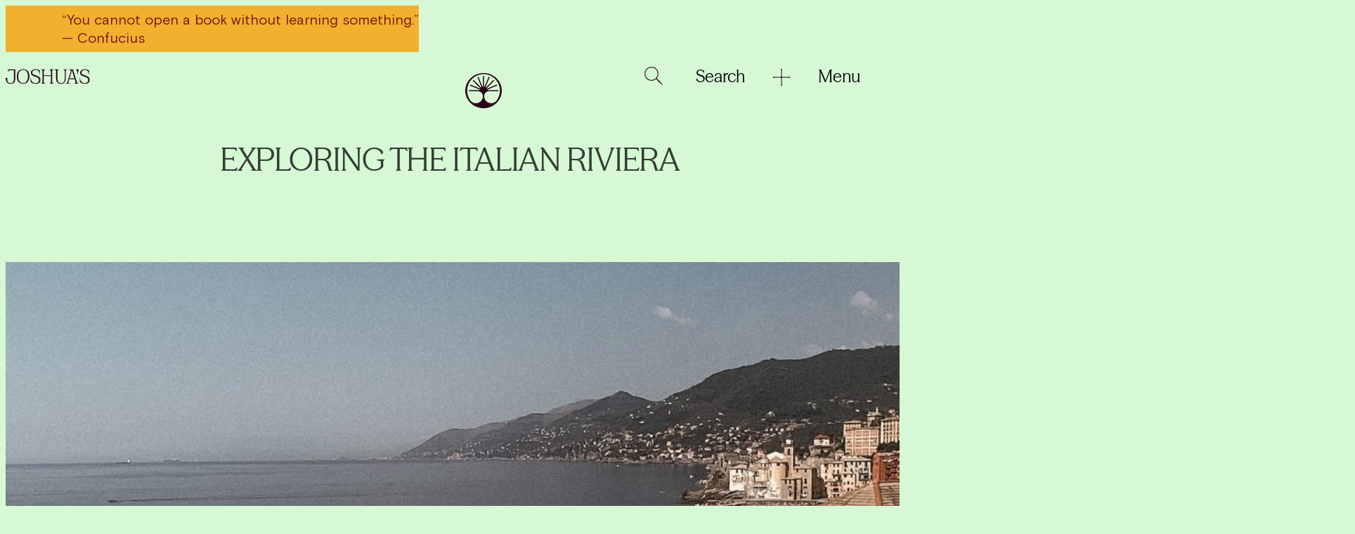

--- FILE ---
content_type: text/html; charset=UTF-8
request_url: https://joshuas.io/exploring-the-italian-riviera/
body_size: 23802
content:
<!DOCTYPE html>
<html lang="en-US" prefix="og: https://ogp.me/ns#">
<head>
	<meta charset="UTF-8" />
	<meta name="viewport" content="width=device-width, initial-scale=1" />

<!-- Search Engine Optimization by Rank Math - https://rankmath.com/ -->
<meta name="robots" content="follow, index, max-snippet:-1, max-video-preview:-1, max-image-preview:large"/>
<link rel="canonical" href="https://joshuas.io/exploring-the-italian-riviera/" />
<meta property="og:locale" content="en_US" />
<meta property="og:type" content="article" />
<meta property="og:title" content="Exploring the Italian Riviera ~ JOSHUA&#039;S" />
<meta property="og:description" content="The Cinque Terre, renowned for its breath-taking beauty and string of intriguingly old seaside towns. We&rsquo;ve travelled along the Italian Riviera to find the most desired stops and local hideouts.&nbsp; For specialty insider knowledge, we worked with luxury travel consultant, Merrion Charles, to plan our bespoke itinerary along the Ligurian coast. We began in the [&hellip;]" />
<meta property="og:url" content="https://joshuas.io/exploring-the-italian-riviera/" />
<meta property="og:updated_time" content="2022-02-04T16:29:35+00:00" />
<meta property="og:image" content="https://joshuas.io/wp-content/uploads/2021/09/Exploring-the-Italian-Riviera-JOSHUAs.jpg" />
<meta property="og:image:secure_url" content="https://joshuas.io/wp-content/uploads/2021/09/Exploring-the-Italian-Riviera-JOSHUAs.jpg" />
<meta property="og:image:width" content="1920" />
<meta property="og:image:height" content="1188" />
<meta property="og:image:alt" content="Exploring the Italian Riviera" />
<meta property="og:image:type" content="image/jpeg" />
<meta property="article:published_time" content="2021-09-19T23:21:06+00:00" />
<meta property="article:modified_time" content="2022-02-04T16:29:35+00:00" />
<meta name="twitter:card" content="summary_large_image" />
<meta name="twitter:title" content="Exploring the Italian Riviera ~ JOSHUA&#039;S" />
<meta name="twitter:description" content="The Cinque Terre, renowned for its breath-taking beauty and string of intriguingly old seaside towns. We&rsquo;ve travelled along the Italian Riviera to find the most desired stops and local hideouts.&nbsp; For specialty insider knowledge, we worked with luxury travel consultant, Merrion Charles, to plan our bespoke itinerary along the Ligurian coast. We began in the [&hellip;]" />
<meta name="twitter:site" content="@JOSHUAsDigital" />
<meta name="twitter:creator" content="@JOSHUAsDigital" />
<meta name="twitter:image" content="https://joshuas.io/wp-content/uploads/2021/09/Exploring-the-Italian-Riviera-JOSHUAs.jpg" />
<meta name="twitter:label1" content="Time to read" />
<meta name="twitter:data1" content="1 minute" />
<script type="application/ld+json" class="rank-math-schema">{"@context":"https://schema.org","@graph":[{"@type":"Organization","@id":"https://joshuas.io/#organization","name":"JOSHUA's","sameAs":["https://twitter.com/JOSHUAsDigital"],"logo":{"@type":"ImageObject","@id":"https://joshuas.io/#logo","url":"https://joshuas.io/wp-content/uploads/2022/03/JOSHUAS-LOGO-almost-black-200.png","contentUrl":"https://joshuas.io/wp-content/uploads/2022/03/JOSHUAS-LOGO-almost-black-200.png","inLanguage":"en-US","width":"761","height":"200"}},{"@type":"WebSite","@id":"https://joshuas.io/#website","url":"https://joshuas.io","publisher":{"@id":"https://joshuas.io/#organization"},"inLanguage":"en-US"},{"@type":"ImageObject","@id":"https://joshuas.io/wp-content/uploads/2021/09/Exploring-the-Italian-Riviera-JOSHUAs.jpg","url":"https://joshuas.io/wp-content/uploads/2021/09/Exploring-the-Italian-Riviera-JOSHUAs.jpg","width":"1920","height":"1188","inLanguage":"en-US"},{"@type":"WebPage","@id":"https://joshuas.io/exploring-the-italian-riviera/#webpage","url":"https://joshuas.io/exploring-the-italian-riviera/","name":"Exploring the Italian Riviera ~ JOSHUA&#039;S","datePublished":"2021-09-19T23:21:06+00:00","dateModified":"2022-02-04T16:29:35+00:00","isPartOf":{"@id":"https://joshuas.io/#website"},"primaryImageOfPage":{"@id":"https://joshuas.io/wp-content/uploads/2021/09/Exploring-the-Italian-Riviera-JOSHUAs.jpg"},"inLanguage":"en-US"},{"@type":"Person","@id":"https://joshuas.io/author/admin/","name":"JOSHUA's","url":"https://joshuas.io/author/admin/","image":{"@type":"ImageObject","@id":"https://joshuas.io/wp-content/uploads/2015/11/Author-Avatar-2-150x150.png","url":"https://joshuas.io/wp-content/uploads/2015/11/Author-Avatar-2-150x150.png","caption":"JOSHUA's","inLanguage":"en-US"},"worksFor":{"@id":"https://joshuas.io/#organization"}},{"@type":"Article","headline":"Exploring the Italian Riviera ~ JOSHUA&#039;S","datePublished":"2021-09-19T23:21:06+00:00","dateModified":"2022-02-04T16:29:35+00:00","author":{"@id":"https://joshuas.io/author/admin/","name":"JOSHUA's"},"publisher":{"@id":"https://joshuas.io/#organization"},"description":"The Cinque Terre, renowned for its breath-taking beauty and string of intriguingly old seaside towns.","name":"Exploring the Italian Riviera ~ JOSHUA&#039;S","@id":"https://joshuas.io/exploring-the-italian-riviera/#richSnippet","isPartOf":{"@id":"https://joshuas.io/exploring-the-italian-riviera/#webpage"},"image":{"@id":"https://joshuas.io/wp-content/uploads/2021/09/Exploring-the-Italian-Riviera-JOSHUAs.jpg"},"inLanguage":"en-US","mainEntityOfPage":{"@id":"https://joshuas.io/exploring-the-italian-riviera/#webpage"}}]}</script>
<!-- /Rank Math WordPress SEO plugin -->

<title>Exploring the Italian Riviera ~ JOSHUA&#039;S</title>
<link rel='dns-prefetch' href='//cdn.jsdelivr.net' />
<link rel='dns-prefetch' href='//s.skimresources.com' />
<link rel="alternate" type="application/rss+xml" title="JOSHUA&#039;S &raquo; Feed" href="https://joshuas.io/feed/" />
<link rel="alternate" type="application/rss+xml" title="JOSHUA&#039;S &raquo; Comments Feed" href="https://joshuas.io/comments/feed/" />
<link rel="alternate" title="oEmbed (JSON)" type="application/json+oembed" href="https://joshuas.io/wp-json/oembed/1.0/embed?url=https%3A%2F%2Fjoshuas.io%2Fexploring-the-italian-riviera%2F" />
<link rel="alternate" title="oEmbed (XML)" type="text/xml+oembed" href="https://joshuas.io/wp-json/oembed/1.0/embed?url=https%3A%2F%2Fjoshuas.io%2Fexploring-the-italian-riviera%2F&#038;format=xml" />
		<style>
			.lazyload,
			.lazyloading {
				max-width: 100%;
			}
		</style>
		<style id='wp-img-auto-sizes-contain-inline-css'>
img:is([sizes=auto i],[sizes^="auto," i]){contain-intrinsic-size:3000px 1500px}
/*# sourceURL=wp-img-auto-sizes-contain-inline-css */
</style>
<style id='wp-block-search-inline-css'>
.wp-block-search__button{margin-left:10px;word-break:normal}.wp-block-search__button.has-icon{line-height:0}.wp-block-search__button svg{height:1.25em;min-height:24px;min-width:24px;width:1.25em;fill:currentColor;vertical-align:text-bottom}:where(.wp-block-search__button){border:1px solid #ccc;padding:6px 10px}.wp-block-search__inside-wrapper{display:flex;flex:auto;flex-wrap:nowrap;max-width:100%}.wp-block-search__label{width:100%}.wp-block-search.wp-block-search__button-only .wp-block-search__button{box-sizing:border-box;display:flex;flex-shrink:0;justify-content:center;margin-left:0;max-width:100%}.wp-block-search.wp-block-search__button-only .wp-block-search__inside-wrapper{min-width:0!important;transition-property:width}.wp-block-search.wp-block-search__button-only .wp-block-search__input{flex-basis:100%;transition-duration:.3s}.wp-block-search.wp-block-search__button-only.wp-block-search__searchfield-hidden,.wp-block-search.wp-block-search__button-only.wp-block-search__searchfield-hidden .wp-block-search__inside-wrapper{overflow:hidden}.wp-block-search.wp-block-search__button-only.wp-block-search__searchfield-hidden .wp-block-search__input{border-left-width:0!important;border-right-width:0!important;flex-basis:0;flex-grow:0;margin:0;min-width:0!important;padding-left:0!important;padding-right:0!important;width:0!important}:where(.wp-block-search__input){appearance:none;border:1px solid #949494;flex-grow:1;font-family:inherit;font-size:inherit;font-style:inherit;font-weight:inherit;letter-spacing:inherit;line-height:inherit;margin-left:0;margin-right:0;min-width:3rem;padding:8px;text-decoration:unset!important;text-transform:inherit}:where(.wp-block-search__button-inside .wp-block-search__inside-wrapper){background-color:#fff;border:1px solid #949494;box-sizing:border-box;padding:4px}:where(.wp-block-search__button-inside .wp-block-search__inside-wrapper) .wp-block-search__input{border:none;border-radius:0;padding:0 4px}:where(.wp-block-search__button-inside .wp-block-search__inside-wrapper) .wp-block-search__input:focus{outline:none}:where(.wp-block-search__button-inside .wp-block-search__inside-wrapper) :where(.wp-block-search__button){padding:4px 8px}.wp-block-search.aligncenter .wp-block-search__inside-wrapper{margin:auto}.wp-block[data-align=right] .wp-block-search.wp-block-search__button-only .wp-block-search__inside-wrapper{float:right}
/*# sourceURL=https://joshuas.io/wp-includes/blocks/search/style.min.css */
</style>
<style id='wp-block-site-logo-inline-css'>
.wp-block-site-logo{box-sizing:border-box;line-height:0}.wp-block-site-logo a{display:inline-block;line-height:0}.wp-block-site-logo.is-default-size img{height:auto;width:120px}.wp-block-site-logo img{height:auto;max-width:100%}.wp-block-site-logo a,.wp-block-site-logo img{border-radius:inherit}.wp-block-site-logo.aligncenter{margin-left:auto;margin-right:auto;text-align:center}:root :where(.wp-block-site-logo.is-style-rounded){border-radius:9999px}
/*# sourceURL=https://joshuas.io/wp-includes/blocks/site-logo/style.min.css */
</style>
<style id='wp-block-image-inline-css'>
.wp-block-image>a,.wp-block-image>figure>a{display:inline-block}.wp-block-image img{box-sizing:border-box;height:auto;max-width:100%;vertical-align:bottom}@media not (prefers-reduced-motion){.wp-block-image img.hide{visibility:hidden}.wp-block-image img.show{animation:show-content-image .4s}}.wp-block-image[style*=border-radius] img,.wp-block-image[style*=border-radius]>a{border-radius:inherit}.wp-block-image.has-custom-border img{box-sizing:border-box}.wp-block-image.aligncenter{text-align:center}.wp-block-image.alignfull>a,.wp-block-image.alignwide>a{width:100%}.wp-block-image.alignfull img,.wp-block-image.alignwide img{height:auto;width:100%}.wp-block-image .aligncenter,.wp-block-image .alignleft,.wp-block-image .alignright,.wp-block-image.aligncenter,.wp-block-image.alignleft,.wp-block-image.alignright{display:table}.wp-block-image .aligncenter>figcaption,.wp-block-image .alignleft>figcaption,.wp-block-image .alignright>figcaption,.wp-block-image.aligncenter>figcaption,.wp-block-image.alignleft>figcaption,.wp-block-image.alignright>figcaption{caption-side:bottom;display:table-caption}.wp-block-image .alignleft{float:left;margin:.5em 1em .5em 0}.wp-block-image .alignright{float:right;margin:.5em 0 .5em 1em}.wp-block-image .aligncenter{margin-left:auto;margin-right:auto}.wp-block-image :where(figcaption){margin-bottom:1em;margin-top:.5em}.wp-block-image.is-style-circle-mask img{border-radius:9999px}@supports ((-webkit-mask-image:none) or (mask-image:none)) or (-webkit-mask-image:none){.wp-block-image.is-style-circle-mask img{border-radius:0;-webkit-mask-image:url('data:image/svg+xml;utf8,<svg viewBox="0 0 100 100" xmlns="http://www.w3.org/2000/svg"><circle cx="50" cy="50" r="50"/></svg>');mask-image:url('data:image/svg+xml;utf8,<svg viewBox="0 0 100 100" xmlns="http://www.w3.org/2000/svg"><circle cx="50" cy="50" r="50"/></svg>');mask-mode:alpha;-webkit-mask-position:center;mask-position:center;-webkit-mask-repeat:no-repeat;mask-repeat:no-repeat;-webkit-mask-size:contain;mask-size:contain}}:root :where(.wp-block-image.is-style-rounded img,.wp-block-image .is-style-rounded img){border-radius:9999px}.wp-block-image figure{margin:0}.wp-lightbox-container{display:flex;flex-direction:column;position:relative}.wp-lightbox-container img{cursor:zoom-in}.wp-lightbox-container img:hover+button{opacity:1}.wp-lightbox-container button{align-items:center;backdrop-filter:blur(16px) saturate(180%);background-color:#5a5a5a40;border:none;border-radius:4px;cursor:zoom-in;display:flex;height:20px;justify-content:center;opacity:0;padding:0;position:absolute;right:16px;text-align:center;top:16px;width:20px;z-index:100}@media not (prefers-reduced-motion){.wp-lightbox-container button{transition:opacity .2s ease}}.wp-lightbox-container button:focus-visible{outline:3px auto #5a5a5a40;outline:3px auto -webkit-focus-ring-color;outline-offset:3px}.wp-lightbox-container button:hover{cursor:pointer;opacity:1}.wp-lightbox-container button:focus{opacity:1}.wp-lightbox-container button:focus,.wp-lightbox-container button:hover,.wp-lightbox-container button:not(:hover):not(:active):not(.has-background){background-color:#5a5a5a40;border:none}.wp-lightbox-overlay{box-sizing:border-box;cursor:zoom-out;height:100vh;left:0;overflow:hidden;position:fixed;top:0;visibility:hidden;width:100%;z-index:100000}.wp-lightbox-overlay .close-button{align-items:center;cursor:pointer;display:flex;justify-content:center;min-height:40px;min-width:40px;padding:0;position:absolute;right:calc(env(safe-area-inset-right) + 16px);top:calc(env(safe-area-inset-top) + 16px);z-index:5000000}.wp-lightbox-overlay .close-button:focus,.wp-lightbox-overlay .close-button:hover,.wp-lightbox-overlay .close-button:not(:hover):not(:active):not(.has-background){background:none;border:none}.wp-lightbox-overlay .lightbox-image-container{height:var(--wp--lightbox-container-height);left:50%;overflow:hidden;position:absolute;top:50%;transform:translate(-50%,-50%);transform-origin:top left;width:var(--wp--lightbox-container-width);z-index:9999999999}.wp-lightbox-overlay .wp-block-image{align-items:center;box-sizing:border-box;display:flex;height:100%;justify-content:center;margin:0;position:relative;transform-origin:0 0;width:100%;z-index:3000000}.wp-lightbox-overlay .wp-block-image img{height:var(--wp--lightbox-image-height);min-height:var(--wp--lightbox-image-height);min-width:var(--wp--lightbox-image-width);width:var(--wp--lightbox-image-width)}.wp-lightbox-overlay .wp-block-image figcaption{display:none}.wp-lightbox-overlay button{background:none;border:none}.wp-lightbox-overlay .scrim{background-color:#fff;height:100%;opacity:.9;position:absolute;width:100%;z-index:2000000}.wp-lightbox-overlay.active{visibility:visible}@media not (prefers-reduced-motion){.wp-lightbox-overlay.active{animation:turn-on-visibility .25s both}.wp-lightbox-overlay.active img{animation:turn-on-visibility .35s both}.wp-lightbox-overlay.show-closing-animation:not(.active){animation:turn-off-visibility .35s both}.wp-lightbox-overlay.show-closing-animation:not(.active) img{animation:turn-off-visibility .25s both}.wp-lightbox-overlay.zoom.active{animation:none;opacity:1;visibility:visible}.wp-lightbox-overlay.zoom.active .lightbox-image-container{animation:lightbox-zoom-in .4s}.wp-lightbox-overlay.zoom.active .lightbox-image-container img{animation:none}.wp-lightbox-overlay.zoom.active .scrim{animation:turn-on-visibility .4s forwards}.wp-lightbox-overlay.zoom.show-closing-animation:not(.active){animation:none}.wp-lightbox-overlay.zoom.show-closing-animation:not(.active) .lightbox-image-container{animation:lightbox-zoom-out .4s}.wp-lightbox-overlay.zoom.show-closing-animation:not(.active) .lightbox-image-container img{animation:none}.wp-lightbox-overlay.zoom.show-closing-animation:not(.active) .scrim{animation:turn-off-visibility .4s forwards}}@keyframes show-content-image{0%{visibility:hidden}99%{visibility:hidden}to{visibility:visible}}@keyframes turn-on-visibility{0%{opacity:0}to{opacity:1}}@keyframes turn-off-visibility{0%{opacity:1;visibility:visible}99%{opacity:0;visibility:visible}to{opacity:0;visibility:hidden}}@keyframes lightbox-zoom-in{0%{transform:translate(calc((-100vw + var(--wp--lightbox-scrollbar-width))/2 + var(--wp--lightbox-initial-left-position)),calc(-50vh + var(--wp--lightbox-initial-top-position))) scale(var(--wp--lightbox-scale))}to{transform:translate(-50%,-50%) scale(1)}}@keyframes lightbox-zoom-out{0%{transform:translate(-50%,-50%) scale(1);visibility:visible}99%{visibility:visible}to{transform:translate(calc((-100vw + var(--wp--lightbox-scrollbar-width))/2 + var(--wp--lightbox-initial-left-position)),calc(-50vh + var(--wp--lightbox-initial-top-position))) scale(var(--wp--lightbox-scale));visibility:hidden}}
/*# sourceURL=https://joshuas.io/wp-includes/blocks/image/style.min.css */
</style>
<style id='wp-block-paragraph-inline-css'>
.is-small-text{font-size:.875em}.is-regular-text{font-size:1em}.is-large-text{font-size:2.25em}.is-larger-text{font-size:3em}.has-drop-cap:not(:focus):first-letter{float:left;font-size:8.4em;font-style:normal;font-weight:100;line-height:.68;margin:.05em .1em 0 0;text-transform:uppercase}body.rtl .has-drop-cap:not(:focus):first-letter{float:none;margin-left:.1em}p.has-drop-cap.has-background{overflow:hidden}:root :where(p.has-background){padding:1.25em 2.375em}:where(p.has-text-color:not(.has-link-color)) a{color:inherit}p.has-text-align-left[style*="writing-mode:vertical-lr"],p.has-text-align-right[style*="writing-mode:vertical-rl"]{rotate:180deg}
/*# sourceURL=https://joshuas.io/wp-includes/blocks/paragraph/style.min.css */
</style>
<style id='wp-block-group-inline-css'>
.wp-block-group{box-sizing:border-box}:where(.wp-block-group.wp-block-group-is-layout-constrained){position:relative}
/*# sourceURL=https://joshuas.io/wp-includes/blocks/group/style.min.css */
</style>
<style id='wp-block-navigation-link-inline-css'>
.wp-block-navigation .wp-block-navigation-item__label{overflow-wrap:break-word}.wp-block-navigation .wp-block-navigation-item__description{display:none}.link-ui-tools{outline:1px solid #f0f0f0;padding:8px}.link-ui-block-inserter{padding-top:8px}.link-ui-block-inserter__back{margin-left:8px;text-transform:uppercase}
/*# sourceURL=https://joshuas.io/wp-includes/blocks/navigation-link/style.min.css */
</style>
<style id='wp-block-navigation-inline-css'>
.wp-block-navigation{position:relative}.wp-block-navigation ul{margin-bottom:0;margin-left:0;margin-top:0;padding-left:0}.wp-block-navigation ul,.wp-block-navigation ul li{list-style:none;padding:0}.wp-block-navigation .wp-block-navigation-item{align-items:center;background-color:inherit;display:flex;position:relative}.wp-block-navigation .wp-block-navigation-item .wp-block-navigation__submenu-container:empty{display:none}.wp-block-navigation .wp-block-navigation-item__content{display:block;z-index:1}.wp-block-navigation .wp-block-navigation-item__content.wp-block-navigation-item__content{color:inherit}.wp-block-navigation.has-text-decoration-underline .wp-block-navigation-item__content,.wp-block-navigation.has-text-decoration-underline .wp-block-navigation-item__content:active,.wp-block-navigation.has-text-decoration-underline .wp-block-navigation-item__content:focus{text-decoration:underline}.wp-block-navigation.has-text-decoration-line-through .wp-block-navigation-item__content,.wp-block-navigation.has-text-decoration-line-through .wp-block-navigation-item__content:active,.wp-block-navigation.has-text-decoration-line-through .wp-block-navigation-item__content:focus{text-decoration:line-through}.wp-block-navigation :where(a),.wp-block-navigation :where(a:active),.wp-block-navigation :where(a:focus){text-decoration:none}.wp-block-navigation .wp-block-navigation__submenu-icon{align-self:center;background-color:inherit;border:none;color:currentColor;display:inline-block;font-size:inherit;height:.6em;line-height:0;margin-left:.25em;padding:0;width:.6em}.wp-block-navigation .wp-block-navigation__submenu-icon svg{display:inline-block;stroke:currentColor;height:inherit;margin-top:.075em;width:inherit}.wp-block-navigation{--navigation-layout-justification-setting:flex-start;--navigation-layout-direction:row;--navigation-layout-wrap:wrap;--navigation-layout-justify:flex-start;--navigation-layout-align:center}.wp-block-navigation.is-vertical{--navigation-layout-direction:column;--navigation-layout-justify:initial;--navigation-layout-align:flex-start}.wp-block-navigation.no-wrap{--navigation-layout-wrap:nowrap}.wp-block-navigation.items-justified-center{--navigation-layout-justification-setting:center;--navigation-layout-justify:center}.wp-block-navigation.items-justified-center.is-vertical{--navigation-layout-align:center}.wp-block-navigation.items-justified-right{--navigation-layout-justification-setting:flex-end;--navigation-layout-justify:flex-end}.wp-block-navigation.items-justified-right.is-vertical{--navigation-layout-align:flex-end}.wp-block-navigation.items-justified-space-between{--navigation-layout-justification-setting:space-between;--navigation-layout-justify:space-between}.wp-block-navigation .has-child .wp-block-navigation__submenu-container{align-items:normal;background-color:inherit;color:inherit;display:flex;flex-direction:column;opacity:0;position:absolute;z-index:2}@media not (prefers-reduced-motion){.wp-block-navigation .has-child .wp-block-navigation__submenu-container{transition:opacity .1s linear}}.wp-block-navigation .has-child .wp-block-navigation__submenu-container{height:0;overflow:hidden;visibility:hidden;width:0}.wp-block-navigation .has-child .wp-block-navigation__submenu-container>.wp-block-navigation-item>.wp-block-navigation-item__content{display:flex;flex-grow:1;padding:.5em 1em}.wp-block-navigation .has-child .wp-block-navigation__submenu-container>.wp-block-navigation-item>.wp-block-navigation-item__content .wp-block-navigation__submenu-icon{margin-left:auto;margin-right:0}.wp-block-navigation .has-child .wp-block-navigation__submenu-container .wp-block-navigation-item__content{margin:0}.wp-block-navigation .has-child .wp-block-navigation__submenu-container{left:-1px;top:100%}@media (min-width:782px){.wp-block-navigation .has-child .wp-block-navigation__submenu-container .wp-block-navigation__submenu-container{left:100%;top:-1px}.wp-block-navigation .has-child .wp-block-navigation__submenu-container .wp-block-navigation__submenu-container:before{background:#0000;content:"";display:block;height:100%;position:absolute;right:100%;width:.5em}.wp-block-navigation .has-child .wp-block-navigation__submenu-container .wp-block-navigation__submenu-icon{margin-right:.25em}.wp-block-navigation .has-child .wp-block-navigation__submenu-container .wp-block-navigation__submenu-icon svg{transform:rotate(-90deg)}}.wp-block-navigation .has-child .wp-block-navigation-submenu__toggle[aria-expanded=true]~.wp-block-navigation__submenu-container,.wp-block-navigation .has-child:not(.open-on-click):hover>.wp-block-navigation__submenu-container,.wp-block-navigation .has-child:not(.open-on-click):not(.open-on-hover-click):focus-within>.wp-block-navigation__submenu-container{height:auto;min-width:200px;opacity:1;overflow:visible;visibility:visible;width:auto}.wp-block-navigation.has-background .has-child .wp-block-navigation__submenu-container{left:0;top:100%}@media (min-width:782px){.wp-block-navigation.has-background .has-child .wp-block-navigation__submenu-container .wp-block-navigation__submenu-container{left:100%;top:0}}.wp-block-navigation-submenu{display:flex;position:relative}.wp-block-navigation-submenu .wp-block-navigation__submenu-icon svg{stroke:currentColor}button.wp-block-navigation-item__content{background-color:initial;border:none;color:currentColor;font-family:inherit;font-size:inherit;font-style:inherit;font-weight:inherit;letter-spacing:inherit;line-height:inherit;text-align:left;text-transform:inherit}.wp-block-navigation-submenu__toggle{cursor:pointer}.wp-block-navigation-submenu__toggle[aria-expanded=true]+.wp-block-navigation__submenu-icon>svg,.wp-block-navigation-submenu__toggle[aria-expanded=true]>svg{transform:rotate(180deg)}.wp-block-navigation-item.open-on-click .wp-block-navigation-submenu__toggle{padding-left:0;padding-right:.85em}.wp-block-navigation-item.open-on-click .wp-block-navigation-submenu__toggle+.wp-block-navigation__submenu-icon{margin-left:-.6em;pointer-events:none}.wp-block-navigation-item.open-on-click button.wp-block-navigation-item__content:not(.wp-block-navigation-submenu__toggle){padding:0}.wp-block-navigation .wp-block-page-list,.wp-block-navigation__container,.wp-block-navigation__responsive-close,.wp-block-navigation__responsive-container,.wp-block-navigation__responsive-container-content,.wp-block-navigation__responsive-dialog{gap:inherit}:where(.wp-block-navigation.has-background .wp-block-navigation-item a:not(.wp-element-button)),:where(.wp-block-navigation.has-background .wp-block-navigation-submenu a:not(.wp-element-button)){padding:.5em 1em}:where(.wp-block-navigation .wp-block-navigation__submenu-container .wp-block-navigation-item a:not(.wp-element-button)),:where(.wp-block-navigation .wp-block-navigation__submenu-container .wp-block-navigation-submenu a:not(.wp-element-button)),:where(.wp-block-navigation .wp-block-navigation__submenu-container .wp-block-navigation-submenu button.wp-block-navigation-item__content),:where(.wp-block-navigation .wp-block-navigation__submenu-container .wp-block-pages-list__item button.wp-block-navigation-item__content){padding:.5em 1em}.wp-block-navigation.items-justified-right .wp-block-navigation__container .has-child .wp-block-navigation__submenu-container,.wp-block-navigation.items-justified-right .wp-block-page-list>.has-child .wp-block-navigation__submenu-container,.wp-block-navigation.items-justified-space-between .wp-block-page-list>.has-child:last-child .wp-block-navigation__submenu-container,.wp-block-navigation.items-justified-space-between>.wp-block-navigation__container>.has-child:last-child .wp-block-navigation__submenu-container{left:auto;right:0}.wp-block-navigation.items-justified-right .wp-block-navigation__container .has-child .wp-block-navigation__submenu-container .wp-block-navigation__submenu-container,.wp-block-navigation.items-justified-right .wp-block-page-list>.has-child .wp-block-navigation__submenu-container .wp-block-navigation__submenu-container,.wp-block-navigation.items-justified-space-between .wp-block-page-list>.has-child:last-child .wp-block-navigation__submenu-container .wp-block-navigation__submenu-container,.wp-block-navigation.items-justified-space-between>.wp-block-navigation__container>.has-child:last-child .wp-block-navigation__submenu-container .wp-block-navigation__submenu-container{left:-1px;right:-1px}@media (min-width:782px){.wp-block-navigation.items-justified-right .wp-block-navigation__container .has-child .wp-block-navigation__submenu-container .wp-block-navigation__submenu-container,.wp-block-navigation.items-justified-right .wp-block-page-list>.has-child .wp-block-navigation__submenu-container .wp-block-navigation__submenu-container,.wp-block-navigation.items-justified-space-between .wp-block-page-list>.has-child:last-child .wp-block-navigation__submenu-container .wp-block-navigation__submenu-container,.wp-block-navigation.items-justified-space-between>.wp-block-navigation__container>.has-child:last-child .wp-block-navigation__submenu-container .wp-block-navigation__submenu-container{left:auto;right:100%}}.wp-block-navigation:not(.has-background) .wp-block-navigation__submenu-container{background-color:#fff;border:1px solid #00000026}.wp-block-navigation.has-background .wp-block-navigation__submenu-container{background-color:inherit}.wp-block-navigation:not(.has-text-color) .wp-block-navigation__submenu-container{color:#000}.wp-block-navigation__container{align-items:var(--navigation-layout-align,initial);display:flex;flex-direction:var(--navigation-layout-direction,initial);flex-wrap:var(--navigation-layout-wrap,wrap);justify-content:var(--navigation-layout-justify,initial);list-style:none;margin:0;padding-left:0}.wp-block-navigation__container .is-responsive{display:none}.wp-block-navigation__container:only-child,.wp-block-page-list:only-child{flex-grow:1}@keyframes overlay-menu__fade-in-animation{0%{opacity:0;transform:translateY(.5em)}to{opacity:1;transform:translateY(0)}}.wp-block-navigation__responsive-container{bottom:0;display:none;left:0;position:fixed;right:0;top:0}.wp-block-navigation__responsive-container :where(.wp-block-navigation-item a){color:inherit}.wp-block-navigation__responsive-container .wp-block-navigation__responsive-container-content{align-items:var(--navigation-layout-align,initial);display:flex;flex-direction:var(--navigation-layout-direction,initial);flex-wrap:var(--navigation-layout-wrap,wrap);justify-content:var(--navigation-layout-justify,initial)}.wp-block-navigation__responsive-container:not(.is-menu-open.is-menu-open){background-color:inherit!important;color:inherit!important}.wp-block-navigation__responsive-container.is-menu-open{background-color:inherit;display:flex;flex-direction:column}@media not (prefers-reduced-motion){.wp-block-navigation__responsive-container.is-menu-open{animation:overlay-menu__fade-in-animation .1s ease-out;animation-fill-mode:forwards}}.wp-block-navigation__responsive-container.is-menu-open{overflow:auto;padding:clamp(1rem,var(--wp--style--root--padding-top),20rem) clamp(1rem,var(--wp--style--root--padding-right),20rem) clamp(1rem,var(--wp--style--root--padding-bottom),20rem) clamp(1rem,var(--wp--style--root--padding-left),20rem);z-index:100000}.wp-block-navigation__responsive-container.is-menu-open .wp-block-navigation__responsive-container-content{align-items:var(--navigation-layout-justification-setting,inherit);display:flex;flex-direction:column;flex-wrap:nowrap;overflow:visible;padding-top:calc(2rem + 24px)}.wp-block-navigation__responsive-container.is-menu-open .wp-block-navigation__responsive-container-content,.wp-block-navigation__responsive-container.is-menu-open .wp-block-navigation__responsive-container-content .wp-block-navigation__container,.wp-block-navigation__responsive-container.is-menu-open .wp-block-navigation__responsive-container-content .wp-block-page-list{justify-content:flex-start}.wp-block-navigation__responsive-container.is-menu-open .wp-block-navigation__responsive-container-content .wp-block-navigation__submenu-icon{display:none}.wp-block-navigation__responsive-container.is-menu-open .wp-block-navigation__responsive-container-content .has-child .wp-block-navigation__submenu-container{border:none;height:auto;min-width:200px;opacity:1;overflow:initial;padding-left:2rem;padding-right:2rem;position:static;visibility:visible;width:auto}.wp-block-navigation__responsive-container.is-menu-open .wp-block-navigation__responsive-container-content .wp-block-navigation__container,.wp-block-navigation__responsive-container.is-menu-open .wp-block-navigation__responsive-container-content .wp-block-navigation__submenu-container{gap:inherit}.wp-block-navigation__responsive-container.is-menu-open .wp-block-navigation__responsive-container-content .wp-block-navigation__submenu-container{padding-top:var(--wp--style--block-gap,2em)}.wp-block-navigation__responsive-container.is-menu-open .wp-block-navigation__responsive-container-content .wp-block-navigation-item__content{padding:0}.wp-block-navigation__responsive-container.is-menu-open .wp-block-navigation__responsive-container-content .wp-block-navigation-item,.wp-block-navigation__responsive-container.is-menu-open .wp-block-navigation__responsive-container-content .wp-block-navigation__container,.wp-block-navigation__responsive-container.is-menu-open .wp-block-navigation__responsive-container-content .wp-block-page-list{align-items:var(--navigation-layout-justification-setting,initial);display:flex;flex-direction:column}.wp-block-navigation__responsive-container.is-menu-open .wp-block-navigation-item,.wp-block-navigation__responsive-container.is-menu-open .wp-block-navigation-item .wp-block-navigation__submenu-container,.wp-block-navigation__responsive-container.is-menu-open .wp-block-navigation__container,.wp-block-navigation__responsive-container.is-menu-open .wp-block-page-list{background:#0000!important;color:inherit!important}.wp-block-navigation__responsive-container.is-menu-open .wp-block-navigation__submenu-container.wp-block-navigation__submenu-container.wp-block-navigation__submenu-container.wp-block-navigation__submenu-container{left:auto;right:auto}@media (min-width:600px){.wp-block-navigation__responsive-container:not(.hidden-by-default):not(.is-menu-open){background-color:inherit;display:block;position:relative;width:100%;z-index:auto}.wp-block-navigation__responsive-container:not(.hidden-by-default):not(.is-menu-open) .wp-block-navigation__responsive-container-close{display:none}.wp-block-navigation__responsive-container.is-menu-open .wp-block-navigation__submenu-container.wp-block-navigation__submenu-container.wp-block-navigation__submenu-container.wp-block-navigation__submenu-container{left:0}}.wp-block-navigation:not(.has-background) .wp-block-navigation__responsive-container.is-menu-open{background-color:#fff}.wp-block-navigation:not(.has-text-color) .wp-block-navigation__responsive-container.is-menu-open{color:#000}.wp-block-navigation__toggle_button_label{font-size:1rem;font-weight:700}.wp-block-navigation__responsive-container-close,.wp-block-navigation__responsive-container-open{background:#0000;border:none;color:currentColor;cursor:pointer;margin:0;padding:0;text-transform:inherit;vertical-align:middle}.wp-block-navigation__responsive-container-close svg,.wp-block-navigation__responsive-container-open svg{fill:currentColor;display:block;height:24px;pointer-events:none;width:24px}.wp-block-navigation__responsive-container-open{display:flex}.wp-block-navigation__responsive-container-open.wp-block-navigation__responsive-container-open.wp-block-navigation__responsive-container-open{font-family:inherit;font-size:inherit;font-weight:inherit}@media (min-width:600px){.wp-block-navigation__responsive-container-open:not(.always-shown){display:none}}.wp-block-navigation__responsive-container-close{position:absolute;right:0;top:0;z-index:2}.wp-block-navigation__responsive-container-close.wp-block-navigation__responsive-container-close.wp-block-navigation__responsive-container-close{font-family:inherit;font-size:inherit;font-weight:inherit}.wp-block-navigation__responsive-close{width:100%}.has-modal-open .wp-block-navigation__responsive-close{margin-left:auto;margin-right:auto;max-width:var(--wp--style--global--wide-size,100%)}.wp-block-navigation__responsive-close:focus{outline:none}.is-menu-open .wp-block-navigation__responsive-close,.is-menu-open .wp-block-navigation__responsive-container-content,.is-menu-open .wp-block-navigation__responsive-dialog{box-sizing:border-box}.wp-block-navigation__responsive-dialog{position:relative}.has-modal-open .admin-bar .is-menu-open .wp-block-navigation__responsive-dialog{margin-top:46px}@media (min-width:782px){.has-modal-open .admin-bar .is-menu-open .wp-block-navigation__responsive-dialog{margin-top:32px}}html.has-modal-open{overflow:hidden}
/*# sourceURL=https://joshuas.io/wp-includes/blocks/navigation/style.min.css */
</style>
<style id='wp-block-list-inline-css'>
ol,ul{box-sizing:border-box}:root :where(.wp-block-list.has-background){padding:1.25em 2.375em}
/*# sourceURL=https://joshuas.io/wp-includes/blocks/list/style.min.css */
</style>
<link rel='stylesheet' id='swiper-styles-css' href='https://cdn.jsdelivr.net/npm/swiper@11/swiper-bundle.min.css?ver=11.0.0' media='all' />
<link rel='stylesheet' id='jsc-blocks-style-css' href='https://joshuas.io/wp-content/plugins/joshuas-central/build/style-index.css?ver=c57656b0c737e14a5b77' media='all' />
<style id='wp-block-heading-inline-css'>
h1:where(.wp-block-heading).has-background,h2:where(.wp-block-heading).has-background,h3:where(.wp-block-heading).has-background,h4:where(.wp-block-heading).has-background,h5:where(.wp-block-heading).has-background,h6:where(.wp-block-heading).has-background{padding:1.25em 2.375em}h1.has-text-align-left[style*=writing-mode]:where([style*=vertical-lr]),h1.has-text-align-right[style*=writing-mode]:where([style*=vertical-rl]),h2.has-text-align-left[style*=writing-mode]:where([style*=vertical-lr]),h2.has-text-align-right[style*=writing-mode]:where([style*=vertical-rl]),h3.has-text-align-left[style*=writing-mode]:where([style*=vertical-lr]),h3.has-text-align-right[style*=writing-mode]:where([style*=vertical-rl]),h4.has-text-align-left[style*=writing-mode]:where([style*=vertical-lr]),h4.has-text-align-right[style*=writing-mode]:where([style*=vertical-rl]),h5.has-text-align-left[style*=writing-mode]:where([style*=vertical-lr]),h5.has-text-align-right[style*=writing-mode]:where([style*=vertical-rl]),h6.has-text-align-left[style*=writing-mode]:where([style*=vertical-lr]),h6.has-text-align-right[style*=writing-mode]:where([style*=vertical-rl]){rotate:180deg}
/*# sourceURL=https://joshuas.io/wp-includes/blocks/heading/style.min.css */
</style>
<style id='wp-block-columns-inline-css'>
.wp-block-columns{box-sizing:border-box;display:flex;flex-wrap:wrap!important}@media (min-width:782px){.wp-block-columns{flex-wrap:nowrap!important}}.wp-block-columns{align-items:normal!important}.wp-block-columns.are-vertically-aligned-top{align-items:flex-start}.wp-block-columns.are-vertically-aligned-center{align-items:center}.wp-block-columns.are-vertically-aligned-bottom{align-items:flex-end}@media (max-width:781px){.wp-block-columns:not(.is-not-stacked-on-mobile)>.wp-block-column{flex-basis:100%!important}}@media (min-width:782px){.wp-block-columns:not(.is-not-stacked-on-mobile)>.wp-block-column{flex-basis:0;flex-grow:1}.wp-block-columns:not(.is-not-stacked-on-mobile)>.wp-block-column[style*=flex-basis]{flex-grow:0}}.wp-block-columns.is-not-stacked-on-mobile{flex-wrap:nowrap!important}.wp-block-columns.is-not-stacked-on-mobile>.wp-block-column{flex-basis:0;flex-grow:1}.wp-block-columns.is-not-stacked-on-mobile>.wp-block-column[style*=flex-basis]{flex-grow:0}:where(.wp-block-columns){margin-bottom:1.75em}:where(.wp-block-columns.has-background){padding:1.25em 2.375em}.wp-block-column{flex-grow:1;min-width:0;overflow-wrap:break-word;word-break:break-word}.wp-block-column.is-vertically-aligned-top{align-self:flex-start}.wp-block-column.is-vertically-aligned-center{align-self:center}.wp-block-column.is-vertically-aligned-bottom{align-self:flex-end}.wp-block-column.is-vertically-aligned-stretch{align-self:stretch}.wp-block-column.is-vertically-aligned-bottom,.wp-block-column.is-vertically-aligned-center,.wp-block-column.is-vertically-aligned-top{width:100%}
/*# sourceURL=https://joshuas.io/wp-includes/blocks/columns/style.min.css */
</style>
<style id='wp-block-post-title-inline-css'>
.wp-block-post-title{box-sizing:border-box;word-break:break-word}.wp-block-post-title :where(a){display:inline-block;font-family:inherit;font-size:inherit;font-style:inherit;font-weight:inherit;letter-spacing:inherit;line-height:inherit;text-decoration:inherit}
/*# sourceURL=https://joshuas.io/wp-includes/blocks/post-title/style.min.css */
</style>
<style id='wp-block-post-featured-image-inline-css'>
.wp-block-post-featured-image{margin-left:0;margin-right:0}.wp-block-post-featured-image a{display:block;height:100%}.wp-block-post-featured-image :where(img){box-sizing:border-box;height:auto;max-width:100%;vertical-align:bottom;width:100%}.wp-block-post-featured-image.alignfull img,.wp-block-post-featured-image.alignwide img{width:100%}.wp-block-post-featured-image .wp-block-post-featured-image__overlay.has-background-dim{background-color:#000;inset:0;position:absolute}.wp-block-post-featured-image{position:relative}.wp-block-post-featured-image .wp-block-post-featured-image__overlay.has-background-gradient{background-color:initial}.wp-block-post-featured-image .wp-block-post-featured-image__overlay.has-background-dim-0{opacity:0}.wp-block-post-featured-image .wp-block-post-featured-image__overlay.has-background-dim-10{opacity:.1}.wp-block-post-featured-image .wp-block-post-featured-image__overlay.has-background-dim-20{opacity:.2}.wp-block-post-featured-image .wp-block-post-featured-image__overlay.has-background-dim-30{opacity:.3}.wp-block-post-featured-image .wp-block-post-featured-image__overlay.has-background-dim-40{opacity:.4}.wp-block-post-featured-image .wp-block-post-featured-image__overlay.has-background-dim-50{opacity:.5}.wp-block-post-featured-image .wp-block-post-featured-image__overlay.has-background-dim-60{opacity:.6}.wp-block-post-featured-image .wp-block-post-featured-image__overlay.has-background-dim-70{opacity:.7}.wp-block-post-featured-image .wp-block-post-featured-image__overlay.has-background-dim-80{opacity:.8}.wp-block-post-featured-image .wp-block-post-featured-image__overlay.has-background-dim-90{opacity:.9}.wp-block-post-featured-image .wp-block-post-featured-image__overlay.has-background-dim-100{opacity:1}.wp-block-post-featured-image:where(.alignleft,.alignright){width:100%}
/*# sourceURL=https://joshuas.io/wp-includes/blocks/post-featured-image/style.min.css */
</style>
<style id='wp-block-post-content-inline-css'>
.wp-block-post-content{display:flow-root}
/*# sourceURL=https://joshuas.io/wp-includes/blocks/post-content/style.min.css */
</style>
<style id='wp-block-spacer-inline-css'>
.wp-block-spacer{clear:both}
/*# sourceURL=https://joshuas.io/wp-includes/blocks/spacer/style.min.css */
</style>
<style id='wp-emoji-styles-inline-css'>

	img.wp-smiley, img.emoji {
		display: inline !important;
		border: none !important;
		box-shadow: none !important;
		height: 1em !important;
		width: 1em !important;
		margin: 0 0.07em !important;
		vertical-align: -0.1em !important;
		background: none !important;
		padding: 0 !important;
	}
/*# sourceURL=wp-emoji-styles-inline-css */
</style>
<style id='wp-block-library-inline-css'>
:root{--wp-block-synced-color:#7a00df;--wp-block-synced-color--rgb:122,0,223;--wp-bound-block-color:var(--wp-block-synced-color);--wp-editor-canvas-background:#ddd;--wp-admin-theme-color:#007cba;--wp-admin-theme-color--rgb:0,124,186;--wp-admin-theme-color-darker-10:#006ba1;--wp-admin-theme-color-darker-10--rgb:0,107,160.5;--wp-admin-theme-color-darker-20:#005a87;--wp-admin-theme-color-darker-20--rgb:0,90,135;--wp-admin-border-width-focus:2px}@media (min-resolution:192dpi){:root{--wp-admin-border-width-focus:1.5px}}.wp-element-button{cursor:pointer}:root .has-very-light-gray-background-color{background-color:#eee}:root .has-very-dark-gray-background-color{background-color:#313131}:root .has-very-light-gray-color{color:#eee}:root .has-very-dark-gray-color{color:#313131}:root .has-vivid-green-cyan-to-vivid-cyan-blue-gradient-background{background:linear-gradient(135deg,#00d084,#0693e3)}:root .has-purple-crush-gradient-background{background:linear-gradient(135deg,#34e2e4,#4721fb 50%,#ab1dfe)}:root .has-hazy-dawn-gradient-background{background:linear-gradient(135deg,#faaca8,#dad0ec)}:root .has-subdued-olive-gradient-background{background:linear-gradient(135deg,#fafae1,#67a671)}:root .has-atomic-cream-gradient-background{background:linear-gradient(135deg,#fdd79a,#004a59)}:root .has-nightshade-gradient-background{background:linear-gradient(135deg,#330968,#31cdcf)}:root .has-midnight-gradient-background{background:linear-gradient(135deg,#020381,#2874fc)}:root{--wp--preset--font-size--normal:16px;--wp--preset--font-size--huge:42px}.has-regular-font-size{font-size:1em}.has-larger-font-size{font-size:2.625em}.has-normal-font-size{font-size:var(--wp--preset--font-size--normal)}.has-huge-font-size{font-size:var(--wp--preset--font-size--huge)}.has-text-align-center{text-align:center}.has-text-align-left{text-align:left}.has-text-align-right{text-align:right}.has-fit-text{white-space:nowrap!important}#end-resizable-editor-section{display:none}.aligncenter{clear:both}.items-justified-left{justify-content:flex-start}.items-justified-center{justify-content:center}.items-justified-right{justify-content:flex-end}.items-justified-space-between{justify-content:space-between}.screen-reader-text{border:0;clip-path:inset(50%);height:1px;margin:-1px;overflow:hidden;padding:0;position:absolute;width:1px;word-wrap:normal!important}.screen-reader-text:focus{background-color:#ddd;clip-path:none;color:#444;display:block;font-size:1em;height:auto;left:5px;line-height:normal;padding:15px 23px 14px;text-decoration:none;top:5px;width:auto;z-index:100000}html :where(.has-border-color){border-style:solid}html :where([style*=border-top-color]){border-top-style:solid}html :where([style*=border-right-color]){border-right-style:solid}html :where([style*=border-bottom-color]){border-bottom-style:solid}html :where([style*=border-left-color]){border-left-style:solid}html :where([style*=border-width]){border-style:solid}html :where([style*=border-top-width]){border-top-style:solid}html :where([style*=border-right-width]){border-right-style:solid}html :where([style*=border-bottom-width]){border-bottom-style:solid}html :where([style*=border-left-width]){border-left-style:solid}html :where(img[class*=wp-image-]){height:auto;max-width:100%}:where(figure){margin:0 0 1em}html :where(.is-position-sticky){--wp-admin--admin-bar--position-offset:var(--wp-admin--admin-bar--height,0px)}@media screen and (max-width:600px){html :where(.is-position-sticky){--wp-admin--admin-bar--position-offset:0px}}
/*# sourceURL=/wp-includes/css/dist/block-library/common.min.css */
</style>
<style id='global-styles-inline-css'>
:root{--wp--preset--aspect-ratio--square: 1;--wp--preset--aspect-ratio--4-3: 4/3;--wp--preset--aspect-ratio--3-4: 3/4;--wp--preset--aspect-ratio--3-2: 3/2;--wp--preset--aspect-ratio--2-3: 2/3;--wp--preset--aspect-ratio--16-9: 16/9;--wp--preset--aspect-ratio--9-16: 9/16;--wp--preset--color--black: #000000;--wp--preset--color--cyan-bluish-gray: #abb8c3;--wp--preset--color--white: #ffffff;--wp--preset--color--pale-pink: #f78da7;--wp--preset--color--vivid-red: #cf2e2e;--wp--preset--color--luminous-vivid-orange: #ff6900;--wp--preset--color--luminous-vivid-amber: #fcb900;--wp--preset--color--light-green-cyan: #7bdcb5;--wp--preset--color--vivid-green-cyan: #00d084;--wp--preset--color--pale-cyan-blue: #8ed1fc;--wp--preset--color--vivid-cyan-blue: #0693e3;--wp--preset--color--vivid-purple: #9b51e0;--wp--preset--color--base: #FFFBEC;--wp--preset--color--contrast: #000000;--wp--preset--color--base-neutral: #C7C4BA;--wp--preset--color--contrast-neutral: #F9D5B1;--wp--preset--color--primary: #C21F06;--wp--preset--color--secondary: #4A170F;--wp--preset--color--custom-black: #000;--wp--preset--color--custom-white: #ffffff;--wp--preset--gradient--vivid-cyan-blue-to-vivid-purple: linear-gradient(135deg,rgb(6,147,227) 0%,rgb(155,81,224) 100%);--wp--preset--gradient--light-green-cyan-to-vivid-green-cyan: linear-gradient(135deg,rgb(122,220,180) 0%,rgb(0,208,130) 100%);--wp--preset--gradient--luminous-vivid-amber-to-luminous-vivid-orange: linear-gradient(135deg,rgb(252,185,0) 0%,rgb(255,105,0) 100%);--wp--preset--gradient--luminous-vivid-orange-to-vivid-red: linear-gradient(135deg,rgb(255,105,0) 0%,rgb(207,46,46) 100%);--wp--preset--gradient--very-light-gray-to-cyan-bluish-gray: linear-gradient(135deg,rgb(238,238,238) 0%,rgb(169,184,195) 100%);--wp--preset--gradient--cool-to-warm-spectrum: linear-gradient(135deg,rgb(74,234,220) 0%,rgb(151,120,209) 20%,rgb(207,42,186) 40%,rgb(238,44,130) 60%,rgb(251,105,98) 80%,rgb(254,248,76) 100%);--wp--preset--gradient--blush-light-purple: linear-gradient(135deg,rgb(255,206,236) 0%,rgb(152,150,240) 100%);--wp--preset--gradient--blush-bordeaux: linear-gradient(135deg,rgb(254,205,165) 0%,rgb(254,45,45) 50%,rgb(107,0,62) 100%);--wp--preset--gradient--luminous-dusk: linear-gradient(135deg,rgb(255,203,112) 0%,rgb(199,81,192) 50%,rgb(65,88,208) 100%);--wp--preset--gradient--pale-ocean: linear-gradient(135deg,rgb(255,245,203) 0%,rgb(182,227,212) 50%,rgb(51,167,181) 100%);--wp--preset--gradient--electric-grass: linear-gradient(135deg,rgb(202,248,128) 0%,rgb(113,206,126) 100%);--wp--preset--gradient--midnight: linear-gradient(135deg,rgb(2,3,129) 0%,rgb(40,116,252) 100%);--wp--preset--font-size--small: 0.8rem;--wp--preset--font-size--medium: clamp(1.2rem, 1.4vw, 1.6rem);--wp--preset--font-size--large: clamp(1.7rem, 2.5vw, 3.2rem);--wp--preset--font-size--x-large: clamp(1.8rem, 3.5vw, 4.4rem);--wp--preset--font-family--primary: "BasisGrotesquePro", sans-serif;--wp--preset--font-family--secondary: SeasonMix, serif;--wp--preset--font-family--helvetica-arial: Helvetica Neue, Helvetica, Arial, sans-serif;--wp--preset--spacing--20: clamp(0.6rem, 0.875vw, 0.7rem);--wp--preset--spacing--30: clamp(1rem, 1.43vw, 1.2rem);--wp--preset--spacing--40: clamp(1.6rem, 2.38vw, 2rem);--wp--preset--spacing--50: clamp(2.4rem, 3.33vw, 2.8rem);--wp--preset--spacing--60: clamp(2.8rem, 3.81vw, 3.2rem);--wp--preset--spacing--70: clamp(3.2rem, 4.29vw, 3.6rem);--wp--preset--spacing--80: clamp(3.6rem, 4.76vw, 4rem);--wp--preset--shadow--natural: 6px 6px 9px rgba(0, 0, 0, 0.2);--wp--preset--shadow--deep: 12px 12px 50px rgba(0, 0, 0, 0.4);--wp--preset--shadow--sharp: 6px 6px 0px rgba(0, 0, 0, 0.2);--wp--preset--shadow--outlined: 6px 6px 0px -3px rgb(255, 255, 255), 6px 6px rgb(0, 0, 0);--wp--preset--shadow--crisp: 6px 6px 0px rgb(0, 0, 0);--wp--preset--shadow--soft: 0 2px 10px 0 rgba(0, 0, 0, 0.05);--wp--preset--shadow--medium: 0 4px 20px 0 rgba(0, 0, 0, 0.1);--wp--preset--shadow--hard: 0 8px 30px 0 rgba(0, 0, 0, 0.2);--wp--custom--typography--root-font-size: 20px;--wp--custom--font-size--huge: clamp(2rem, calc(2rem + 3.2vw), 5.6rem);--wp--custom--font-size--x-large: clamp(1.8rem, calc(1.8rem + 2.1875vw), 4.4rem);--wp--custom--font-size--large: clamp(1.7rem, calc(1.7rem + 1.25vw), 3.2rem);--wp--custom--font-size--medium-large: clamp(1.6rem, calc(1.6rem + 0.6641vw), 2.4rem);--wp--custom--font-size--medium: clamp(1.2rem, calc(1.2rem + 0.3125vw), 1.6rem);--wp--custom--font-size--small-medium: clamp(1.1rem, calc(1.1rem + 0.0781vw), 1.2rem);--wp--custom--font-size--base: 1rem;--wp--custom--font-size--small: 0.8rem;--wp--custom--font-size--x-small: 0.6rem;--wp--custom--font-weight--thin: 100;--wp--custom--font-weight--extra-light: 200;--wp--custom--font-weight--light: 300;--wp--custom--font-weight--regular: 400;--wp--custom--font-weight--medium: 500;--wp--custom--font-weight--semi-bold: 600;--wp--custom--font-weight--bold: 700;--wp--custom--font-weight--extra-bold: 800;--wp--custom--font-weight--black: 900;--wp--custom--line-height--auto: 1;--wp--custom--line-height--strict: 1.1;--wp--custom--line-height--shrink: 1.2;--wp--custom--line-height--normal: 1.334;--wp--custom--line-height--medium: 1.5;--wp--custom--line-height--ease: 1.625;--wp--custom--line-height--lax: 2;--wp--custom--letter-spacing--none: normal;--wp--custom--letter-spacing--xs-tight: -.025em;--wp--custom--letter-spacing--tight: -.01em;--wp--custom--letter-spacing--loose: .05em;--wp--custom--letter-spacing--looser: .1em;--wp--custom--letter-spacing--xl-looser: .19em;--wp--custom--letter-spacing--xxl-looser: .33em;--wp--custom--spacing--default: 10rem;--wp--custom--spacing--01: 0.4rem;--wp--custom--spacing--05: 0.5rem;--wp--custom--spacing--10: 0.6rem;--wp--custom--spacing--15: 0.7rem;--wp--custom--spacing--20: 0.8rem;--wp--custom--spacing--30: 1rem;--wp--custom--spacing--40: 1.2rem;--wp--custom--spacing--50: 1.6rem;--wp--custom--spacing--60: 2rem;--wp--custom--spacing--70: 2.4rem;--wp--custom--spacing--80: 2.8rem;--wp--custom--spacing--90: 3.2rem;--wp--custom--spacing--100: 3.6rem;--wp--custom--spacing--110: 4rem;--wp--custom--spacing--120: 6rem;--wp--custom--spacing--130: 10rem;--wp--custom--layout--content: clamp(220px, 90%, 2380px);--wp--custom--layout--wide: calc( var(--wp--custom--layout--content) + 5% );--wp--custom--layout--narrow: clamp(220px, 90%, 1100px);--wp--custom--layout--sidebar: 336px;--wp--custom--layout--page: var(--wp--custom--layout--content);--wp--custom--layout--padding: var(--wp--custom--spacing--90);--wp--custom--layout--block-gap: clamp(var(--wp--custom--spacing--30), 1.19vw, var(--wp--custom--spacing--40));--wp--custom--layout--block-gap-inner: clamp( var(--wp--custom--spacing--40), 3.75vw, var(--wp--custom--spacing--80) );--wp--custom--layout--site-top-margin: clamp(40px, 5.75vw, 152px);--wp--custom--layout--header-height: clamp(80px, 19vw, 120px);--wp--custom--border-radius--br: clamp(12px, 1vw, 16px);}:root { --wp--style--global--content-size: var(--wp--custom--layout--content);--wp--style--global--wide-size: var(--wp--custom--layout--wide); }:where(body) { margin: 0; }.wp-site-blocks { padding-top: var(--wp--style--root--padding-top); padding-bottom: var(--wp--style--root--padding-bottom); }.has-global-padding { padding-right: var(--wp--style--root--padding-right); padding-left: var(--wp--style--root--padding-left); }.has-global-padding > .alignfull { margin-right: calc(var(--wp--style--root--padding-right) * -1); margin-left: calc(var(--wp--style--root--padding-left) * -1); }.has-global-padding :where(:not(.alignfull.is-layout-flow) > .has-global-padding:not(.wp-block-block, .alignfull)) { padding-right: 0; padding-left: 0; }.has-global-padding :where(:not(.alignfull.is-layout-flow) > .has-global-padding:not(.wp-block-block, .alignfull)) > .alignfull { margin-left: 0; margin-right: 0; }.wp-site-blocks > .alignleft { float: left; margin-right: 2em; }.wp-site-blocks > .alignright { float: right; margin-left: 2em; }.wp-site-blocks > .aligncenter { justify-content: center; margin-left: auto; margin-right: auto; }:where(.wp-site-blocks) > * { margin-block-start: var(--wp--custom--layout--block-gap); margin-block-end: 0; }:where(.wp-site-blocks) > :first-child { margin-block-start: 0; }:where(.wp-site-blocks) > :last-child { margin-block-end: 0; }:root { --wp--style--block-gap: var(--wp--custom--layout--block-gap); }:root :where(.is-layout-flow) > :first-child{margin-block-start: 0;}:root :where(.is-layout-flow) > :last-child{margin-block-end: 0;}:root :where(.is-layout-flow) > *{margin-block-start: var(--wp--custom--layout--block-gap);margin-block-end: 0;}:root :where(.is-layout-constrained) > :first-child{margin-block-start: 0;}:root :where(.is-layout-constrained) > :last-child{margin-block-end: 0;}:root :where(.is-layout-constrained) > *{margin-block-start: var(--wp--custom--layout--block-gap);margin-block-end: 0;}:root :where(.is-layout-flex){gap: var(--wp--custom--layout--block-gap);}:root :where(.is-layout-grid){gap: var(--wp--custom--layout--block-gap);}.is-layout-flow > .alignleft{float: left;margin-inline-start: 0;margin-inline-end: 2em;}.is-layout-flow > .alignright{float: right;margin-inline-start: 2em;margin-inline-end: 0;}.is-layout-flow > .aligncenter{margin-left: auto !important;margin-right: auto !important;}.is-layout-constrained > .alignleft{float: left;margin-inline-start: 0;margin-inline-end: 2em;}.is-layout-constrained > .alignright{float: right;margin-inline-start: 2em;margin-inline-end: 0;}.is-layout-constrained > .aligncenter{margin-left: auto !important;margin-right: auto !important;}.is-layout-constrained > :where(:not(.alignleft):not(.alignright):not(.alignfull)){max-width: var(--wp--style--global--content-size);margin-left: auto !important;margin-right: auto !important;}.is-layout-constrained > .alignwide{max-width: var(--wp--style--global--wide-size);}body .is-layout-flex{display: flex;}.is-layout-flex{flex-wrap: wrap;align-items: center;}.is-layout-flex > :is(*, div){margin: 0;}body .is-layout-grid{display: grid;}.is-layout-grid > :is(*, div){margin: 0;}body{background-color: var(--wp--preset--color--base);color: var(--wp--preset--color--contrast);font-family: var(--wp--preset--font-family--primary);font-size: var(--wp--custom--font-size--base);font-weight: var(--wp--custom--font-weight--regular);line-height: var(--wp--custom--line-height--normal);--wp--style--root--padding-top: 0px;--wp--style--root--padding-right: 0px;--wp--style--root--padding-bottom: 0px;--wp--style--root--padding-left: 0px;}a:where(:not(.wp-element-button)){color: var(--wp--preset--color--contrast);text-decoration: none;}:root :where(a:where(:not(.wp-element-button)):hover){text-decoration: underline;}h1, h2, h3, h4, h5, h6{font-family: var(--wp--preset--font-family--secondary);font-weight: var(--wp--custom--font-weight--regular);}h1{font-size: var(--wp--preset--font-size--huge);letter-spacing: var(--wp--custom--letter-spacing--xs-tight);line-height: calc(var(--wp--custom--line-height--auto) - 0.015 );}h2{font-size: var(--wp--preset--font-size--x-large);line-height: var(--wp--custom--line-height--auto);}h3{font-size: var(--wp--custom--font-size--medium-large);line-height: var(--wp--custom--line-height--strict);}h4{font-size: var(--wp--preset--font-size--medium);line-height: var(--wp--custom--line-height--strict);}h5{font-size: var(--wp--custom--font-size--base);line-height: var(--wp--custom--line-height--shrink);}h6{font-family: var(--wp--preset--font-family--secondary);font-size: var(--wp--preset--font-size--small);font-weight: var(--wp--custom--font-weight--medium);letter-spacing: var(--wp--custom--letter-spacing--xl-looser);line-height: var(--wp--custom--line-height--ease);margin-top: 0rem;margin-right: 0rem;margin-bottom: 0rem;margin-left: 0rem;}:root :where(.wp-element-button, .wp-block-button__link){background-color: var(--wp--preset--color--primary);border-radius: 5px;border-width: 0;color: var(--wp--preset--color--base);font-family: var(--wp--preset--font-family--secondary);font-size: var(--wp--preset--font-size--small);font-style: inherit;font-weight: var(--wp--custom--font-weight--medium);letter-spacing: inherit;line-height: inherit;padding-top: .5em;padding-right: 1em;padding-bottom: .5em;padding-left: 1em;text-decoration: none;text-transform: inherit;}:root :where(.wp-element-button:hover, .wp-block-button__link:hover){background-color: var(--wp--preset--color--primary);color: var(--wp--preset--color--base);text-decoration: underline;}.has-black-color{color: var(--wp--preset--color--black) !important;}.has-cyan-bluish-gray-color{color: var(--wp--preset--color--cyan-bluish-gray) !important;}.has-white-color{color: var(--wp--preset--color--white) !important;}.has-pale-pink-color{color: var(--wp--preset--color--pale-pink) !important;}.has-vivid-red-color{color: var(--wp--preset--color--vivid-red) !important;}.has-luminous-vivid-orange-color{color: var(--wp--preset--color--luminous-vivid-orange) !important;}.has-luminous-vivid-amber-color{color: var(--wp--preset--color--luminous-vivid-amber) !important;}.has-light-green-cyan-color{color: var(--wp--preset--color--light-green-cyan) !important;}.has-vivid-green-cyan-color{color: var(--wp--preset--color--vivid-green-cyan) !important;}.has-pale-cyan-blue-color{color: var(--wp--preset--color--pale-cyan-blue) !important;}.has-vivid-cyan-blue-color{color: var(--wp--preset--color--vivid-cyan-blue) !important;}.has-vivid-purple-color{color: var(--wp--preset--color--vivid-purple) !important;}.has-base-color{color: var(--wp--preset--color--base) !important;}.has-contrast-color{color: var(--wp--preset--color--contrast) !important;}.has-base-neutral-color{color: var(--wp--preset--color--base-neutral) !important;}.has-contrast-neutral-color{color: var(--wp--preset--color--contrast-neutral) !important;}.has-primary-color{color: var(--wp--preset--color--primary) !important;}.has-secondary-color{color: var(--wp--preset--color--secondary) !important;}.has-custom-black-color{color: var(--wp--preset--color--custom-black) !important;}.has-custom-white-color{color: var(--wp--preset--color--custom-white) !important;}.has-black-background-color{background-color: var(--wp--preset--color--black) !important;}.has-cyan-bluish-gray-background-color{background-color: var(--wp--preset--color--cyan-bluish-gray) !important;}.has-white-background-color{background-color: var(--wp--preset--color--white) !important;}.has-pale-pink-background-color{background-color: var(--wp--preset--color--pale-pink) !important;}.has-vivid-red-background-color{background-color: var(--wp--preset--color--vivid-red) !important;}.has-luminous-vivid-orange-background-color{background-color: var(--wp--preset--color--luminous-vivid-orange) !important;}.has-luminous-vivid-amber-background-color{background-color: var(--wp--preset--color--luminous-vivid-amber) !important;}.has-light-green-cyan-background-color{background-color: var(--wp--preset--color--light-green-cyan) !important;}.has-vivid-green-cyan-background-color{background-color: var(--wp--preset--color--vivid-green-cyan) !important;}.has-pale-cyan-blue-background-color{background-color: var(--wp--preset--color--pale-cyan-blue) !important;}.has-vivid-cyan-blue-background-color{background-color: var(--wp--preset--color--vivid-cyan-blue) !important;}.has-vivid-purple-background-color{background-color: var(--wp--preset--color--vivid-purple) !important;}.has-base-background-color{background-color: var(--wp--preset--color--base) !important;}.has-contrast-background-color{background-color: var(--wp--preset--color--contrast) !important;}.has-base-neutral-background-color{background-color: var(--wp--preset--color--base-neutral) !important;}.has-contrast-neutral-background-color{background-color: var(--wp--preset--color--contrast-neutral) !important;}.has-primary-background-color{background-color: var(--wp--preset--color--primary) !important;}.has-secondary-background-color{background-color: var(--wp--preset--color--secondary) !important;}.has-custom-black-background-color{background-color: var(--wp--preset--color--custom-black) !important;}.has-custom-white-background-color{background-color: var(--wp--preset--color--custom-white) !important;}.has-black-border-color{border-color: var(--wp--preset--color--black) !important;}.has-cyan-bluish-gray-border-color{border-color: var(--wp--preset--color--cyan-bluish-gray) !important;}.has-white-border-color{border-color: var(--wp--preset--color--white) !important;}.has-pale-pink-border-color{border-color: var(--wp--preset--color--pale-pink) !important;}.has-vivid-red-border-color{border-color: var(--wp--preset--color--vivid-red) !important;}.has-luminous-vivid-orange-border-color{border-color: var(--wp--preset--color--luminous-vivid-orange) !important;}.has-luminous-vivid-amber-border-color{border-color: var(--wp--preset--color--luminous-vivid-amber) !important;}.has-light-green-cyan-border-color{border-color: var(--wp--preset--color--light-green-cyan) !important;}.has-vivid-green-cyan-border-color{border-color: var(--wp--preset--color--vivid-green-cyan) !important;}.has-pale-cyan-blue-border-color{border-color: var(--wp--preset--color--pale-cyan-blue) !important;}.has-vivid-cyan-blue-border-color{border-color: var(--wp--preset--color--vivid-cyan-blue) !important;}.has-vivid-purple-border-color{border-color: var(--wp--preset--color--vivid-purple) !important;}.has-base-border-color{border-color: var(--wp--preset--color--base) !important;}.has-contrast-border-color{border-color: var(--wp--preset--color--contrast) !important;}.has-base-neutral-border-color{border-color: var(--wp--preset--color--base-neutral) !important;}.has-contrast-neutral-border-color{border-color: var(--wp--preset--color--contrast-neutral) !important;}.has-primary-border-color{border-color: var(--wp--preset--color--primary) !important;}.has-secondary-border-color{border-color: var(--wp--preset--color--secondary) !important;}.has-custom-black-border-color{border-color: var(--wp--preset--color--custom-black) !important;}.has-custom-white-border-color{border-color: var(--wp--preset--color--custom-white) !important;}.has-vivid-cyan-blue-to-vivid-purple-gradient-background{background: var(--wp--preset--gradient--vivid-cyan-blue-to-vivid-purple) !important;}.has-light-green-cyan-to-vivid-green-cyan-gradient-background{background: var(--wp--preset--gradient--light-green-cyan-to-vivid-green-cyan) !important;}.has-luminous-vivid-amber-to-luminous-vivid-orange-gradient-background{background: var(--wp--preset--gradient--luminous-vivid-amber-to-luminous-vivid-orange) !important;}.has-luminous-vivid-orange-to-vivid-red-gradient-background{background: var(--wp--preset--gradient--luminous-vivid-orange-to-vivid-red) !important;}.has-very-light-gray-to-cyan-bluish-gray-gradient-background{background: var(--wp--preset--gradient--very-light-gray-to-cyan-bluish-gray) !important;}.has-cool-to-warm-spectrum-gradient-background{background: var(--wp--preset--gradient--cool-to-warm-spectrum) !important;}.has-blush-light-purple-gradient-background{background: var(--wp--preset--gradient--blush-light-purple) !important;}.has-blush-bordeaux-gradient-background{background: var(--wp--preset--gradient--blush-bordeaux) !important;}.has-luminous-dusk-gradient-background{background: var(--wp--preset--gradient--luminous-dusk) !important;}.has-pale-ocean-gradient-background{background: var(--wp--preset--gradient--pale-ocean) !important;}.has-electric-grass-gradient-background{background: var(--wp--preset--gradient--electric-grass) !important;}.has-midnight-gradient-background{background: var(--wp--preset--gradient--midnight) !important;}.has-small-font-size{font-size: var(--wp--preset--font-size--small) !important;}.has-medium-font-size{font-size: var(--wp--preset--font-size--medium) !important;}.has-large-font-size{font-size: var(--wp--preset--font-size--large) !important;}.has-x-large-font-size{font-size: var(--wp--preset--font-size--x-large) !important;}.has-primary-font-family{font-family: var(--wp--preset--font-family--primary) !important;}.has-secondary-font-family{font-family: var(--wp--preset--font-family--secondary) !important;}.has-helvetica-arial-font-family{font-family: var(--wp--preset--font-family--helvetica-arial) !important;}:root {font-size: var(--wp--custom--typography--root-font-size) !important; --wp--preset--font-size--normal: var(--wp--custom--typography--root-font-size);}

.wp-block-joshuas-central-gallery-block .jsc-gallery-container .jsc-gallery-controls .jsc-gallery-arrow.prev { left: 8px; }

.wp-block-joshuas-central-gallery-block .jsc-gallery-container .jsc-gallery-controls .jsc-gallery-arrow.next { right: 8px; }

.wp-block-jsc-tumblr-feed .tumblr-feed-item .tumblr-feed-title { display: none; }

.wp-block-jsc-tumblr-feed .tumblr-feed-item .tumblr-feed-image-link .tumblr-feed-tag { text-transform: uppercase; font-size: clamp(10px, 1.5vw, 14px); }

.tumblr-feed-by,
.tumblr-feed-author { display: none; }

.ref-pttrn .wp-block-button__link.ref-link-btn {
        text-indent: -9999px;
        position: relative;
}

.ref-pttrn .wp-block-button__link.ref-link-btn::before {
        content: " LEARN MORE";
        text-indent: 0;
        position: relative;
        left: 0;
        right: 0;
        display: inline-block;
}

.page-id-20035 .entry-content p>a {
    text-decoration: none !important;
}

@supports (background: -webkit-named-image(i)) {
    .pttrn-product-list.vertical-caption>.wp-block-group figure { order: 1; }
    .pttrn-product-list.vertical-caption>.wp-block-group div.wp-block-group { order: 3; }
    .pttrn-product-list.vertical-caption>.wp-block-group h2.wp-block-heading { order: 2; }
}

.sticky-cards .sticky-card-label.has-large-font-size {
    font-size: var(--wp--preset--font-size--medium) !important;
}

@media (min-width: 1024px) and (hover: hover) and (pointer: fine) {
  .sticky-cards .sticky-card-meta h2 {
    font-size: var(--wp--custom--font-size--x-large) !important;
  }
}

@media (min-width: 1024px) and (hover: hover) and (pointer: fine) {
  body .sticky-intro h2 {
    font-size: var(--wp--custom--font-size--x-large) !important;
  }
}

:root :where(.wp-block-spacer){max-width: var(--wp--style--global--wide-size); width: 100%;}
/*# sourceURL=global-styles-inline-css */
</style>
<style id='core-block-supports-inline-css'>
.wp-elements-646bab618842ce21a0a8bc8015333b3b a:where(:not(.wp-element-button)){color:var(--wp--preset--color--base);}.wp-container-core-group-is-layout-d5dd0f5d{flex-wrap:nowrap;gap:var(--wp--preset--spacing--20);justify-content:flex-end;}.wp-elements-2f0529626f110e28a9b6709fcd51ac22 a:where(:not(.wp-element-button)){color:var(--wp--preset--color--base);}.wp-container-core-group-is-layout-d7104b08{flex-wrap:nowrap;gap:var(--wp--preset--spacing--80);}.wp-container-core-group-is-layout-cb46ffcb{flex-wrap:nowrap;justify-content:space-between;}.wp-container-core-navigation-is-layout-b7fc584f{gap:0;flex-direction:column;align-items:flex-start;}.wp-container-content-9cfa9a5a{flex-grow:1;}.wp-container-core-group-is-layout-0c39fd5e{flex-direction:column;align-items:flex-start;}.wp-container-core-group-is-layout-1fbe5878{gap:var(--wp--preset--spacing--30);flex-direction:column;align-items:flex-end;}.wp-container-core-columns-is-layout-28f84493{flex-wrap:nowrap;}.wp-container-core-group-is-layout-6c531013{flex-wrap:nowrap;}.wp-container-core-group-is-layout-9366075c{justify-content:space-between;}
/*# sourceURL=core-block-supports-inline-css */
</style>
<style id='wp-block-template-skip-link-inline-css'>

		.skip-link.screen-reader-text {
			border: 0;
			clip-path: inset(50%);
			height: 1px;
			margin: -1px;
			overflow: hidden;
			padding: 0;
			position: absolute !important;
			width: 1px;
			word-wrap: normal !important;
		}

		.skip-link.screen-reader-text:focus {
			background-color: #eee;
			clip-path: none;
			color: #444;
			display: block;
			font-size: 1em;
			height: auto;
			left: 5px;
			line-height: normal;
			padding: 15px 23px 14px;
			text-decoration: none;
			top: 5px;
			width: auto;
			z-index: 100000;
		}
/*# sourceURL=wp-block-template-skip-link-inline-css */
</style>
<link rel='stylesheet' id='contact-form-7-css' href='https://joshuas.io/wp-content/plugins/contact-form-7/includes/css/styles.css?ver=6.1.4' media='all' />
<link rel='stylesheet' id='ppress-frontend-css' href='https://joshuas.io/wp-content/plugins/wp-user-avatar/assets/css/frontend.min.css?ver=4.16.8' media='all' />
<link rel='stylesheet' id='ppress-flatpickr-css' href='https://joshuas.io/wp-content/plugins/wp-user-avatar/assets/flatpickr/flatpickr.min.css?ver=4.16.8' media='all' />
<link rel='stylesheet' id='ppress-select2-css' href='https://joshuas.io/wp-content/plugins/wp-user-avatar/assets/select2/select2.min.css?ver=6.9' media='all' />
<link rel='stylesheet' id='joshuas-style-css' href='https://joshuas.io/wp-content/themes/joshuas/style.css?ver=1.5.6' media='all' />
<link rel='stylesheet' id='joshuas-quote-block-css' href='https://joshuas.io/wp-content/themes/joshuas/assets/css/blocks/core-quote.css?ver=1.5.6' media='all' />
<link rel='stylesheet' id='jsc-query-engine-frontend-style-css' href='https://joshuas.io/wp-content/plugins/joshuas-central/build/style-query-engine-block.css?ver=1.1.0' media='all' />
<link rel='stylesheet' id='jsc-splash-page-css' href='https://joshuas.io/wp-content/plugins/joshuas-central/assets/css/splash-page.css?ver=1.1.0' media='all' />
<script src="https://joshuas.io/wp-includes/js/jquery/jquery.min.js?ver=3.7.1" id="jquery-core-js"></script>
<script src="https://joshuas.io/wp-includes/js/jquery/jquery-migrate.min.js?ver=3.4.1" id="jquery-migrate-js"></script>
<script src="https://joshuas.io/wp-content/plugins/wp-user-avatar/assets/flatpickr/flatpickr.min.js?ver=4.16.8" id="ppress-flatpickr-js"></script>
<script src="https://joshuas.io/wp-content/plugins/wp-user-avatar/assets/select2/select2.min.js?ver=4.16.8" id="ppress-select2-js"></script>
<link rel="https://api.w.org/" href="https://joshuas.io/wp-json/" /><link rel="alternate" title="JSON" type="application/json" href="https://joshuas.io/wp-json/wp/v2/pages/14701" /><link rel="EditURI" type="application/rsd+xml" title="RSD" href="https://joshuas.io/xmlrpc.php?rsd" />
<meta name="generator" content="WordPress 6.9" />
<link rel='shortlink' href='https://joshuas.io/?p=14701' />
		<script>
			document.documentElement.className = document.documentElement.className.replace('no-js', 'js');
		</script>
				<style>
			.no-js img.lazyload {
				display: none;
			}

			figure.wp-block-image img.lazyloading {
				min-width: 150px;
			}

			.lazyload,
			.lazyloading {
				--smush-placeholder-width: 100px;
				--smush-placeholder-aspect-ratio: 1/1;
				width: var(--smush-image-width, var(--smush-placeholder-width)) !important;
				aspect-ratio: var(--smush-image-aspect-ratio, var(--smush-placeholder-aspect-ratio)) !important;
			}

						.lazyload, .lazyloading {
				opacity: 0;
			}

			.lazyloaded {
				opacity: 1;
				transition: opacity 400ms;
				transition-delay: 0ms;
			}

					</style>
		<script type="importmap" id="wp-importmap">
{"imports":{"@wordpress/interactivity":"https://joshuas.io/wp-includes/js/dist/script-modules/interactivity/index.min.js?ver=8964710565a1d258501f"}}
</script>
<link rel="modulepreload" href="https://joshuas.io/wp-includes/js/dist/script-modules/interactivity/index.min.js?ver=8964710565a1d258501f" id="@wordpress/interactivity-js-modulepreload" fetchpriority="low">
<style class='wp-fonts-local'>
@font-face{font-family:BasisGrotesquePro;font-style:normal;font-weight:400;font-display:fallback;src:url('https://joshuas.io/wp-content/themes/joshuas/assets/fonts/BasisGrotesquePro-Regular.woff2') format('woff2'), url('https://joshuas.io/wp-content/themes/joshuas/assets/fonts/BasisGrotesquePro-Regular.woff') format('woff');font-stretch:normal;}
@font-face{font-family:SeasonMix;font-style:normal;font-weight:400;font-display:fallback;src:url('https://joshuas.io/wp-content/themes/joshuas/assets/fonts/SeasonMix-Regular.woff2') format('woff2'), url('https://joshuas.io/wp-content/themes/joshuas/assets/fonts/SeasonMix-Regular.woff') format('woff');font-stretch:normal;}
@font-face{font-family:SeasonMix;font-style:italic;font-weight:400;font-display:fallback;src:url('https://joshuas.io/wp-content/themes/joshuas/assets/fonts/SeasonMix-RegularItalic.woff2') format('woff2'), url('https://joshuas.io/wp-content/themes/joshuas/assets/fonts/SeasonMix-RegularItalic.woff') format('woff');font-stretch:normal;}
</style>
<link rel="icon" href="https://joshuas.io/wp-content/themes/joshuas/assets/img/favicon.png" sizes="32x32" />
<link rel="apple-touch-icon" href="https://joshuas.io/wp-content/themes/joshuas/assets/img/favicon.png" />
<link rel="apple-touch-icon-precomposed" href="https://joshuas.io/wp-content/themes/joshuas/assets/img/favicon.png" />
<link rel="icon" href="https://joshuas.io/wp-content/themes/joshuas/assets/img/favicon.png" sizes="16x16" type="image/png" />
</head>

<body class="wp-singular page-template page-template-template-portfolio page-template-template-portfolio-php page page-id-14701 wp-custom-logo wp-embed-responsive wp-theme-joshuas">
<div id="blur-overlay" class="blur-overlay"></div>        <div id="jsc-splash-page" class="jsc-splash-page" data-test-mode="0" style="display:flex;background:#f2b02f;">
            <figure class="jsc-splash-anim">
                <object id="jsc-splash-logo" type="image/svg+xml" data="https://joshuas.io/wp-content/plugins/joshuas-central/assets/img/joshuas-splash-logo.svg"></object>
            </figure>
            <audio id="jsc-splash-audio" preload="auto" aria-hidden="true" tabindex="-1" style="display:none;">
                <source src="https://joshuas.io/wp-content/plugins/joshuas-central/assets/audio/intro.ogg" type="audio/ogg">
                <source src="https://joshuas.io/wp-content/plugins/joshuas-central/assets/audio/intro.mp3" type="audio/mpeg">
            </audio>
            <div class="jsc-splash-content" style="color:#7c1818;">
                <div class="jsc-splash-quote">“You cannot open a book without learning something.”</div>
                <div class="jsc-splash-author">— Confucius</div>
            </div>
        </div>
        
<div class="wp-site-blocks"><header class="wp-block-template-part"><form role="search" method="get" action="https://joshuas.io/" class="wp-block-search__button-inside wp-block-search__text-button aligncenter search-form wp-block-search"    ><label class="wp-block-search__label screen-reader-text" for="wp-block-search__input-1" >Search</label><div class="wp-block-search__inside-wrapper" ><input class="wp-block-search__input" id="wp-block-search__input-1" placeholder="" value="" type="search" name="s" required /><button aria-label="Search" class="wp-block-search__button wp-element-button" type="submit" >Search</button></div></form>


<div class="wp-block-group site-header-inner has-global-padding is-layout-constrained wp-block-group-is-layout-constrained" style="padding-top:2rem;padding-bottom:2rem">
<div class="wp-block-group alignwide is-content-justification-space-between is-nowrap is-layout-flex wp-container-core-group-is-layout-cb46ffcb wp-block-group-is-layout-flex"><div class="is-default-size wp-block-site-logo"><a href="https://joshuas.io/" class="custom-logo-link" rel="home"><img width="100" height="100" data-src="https://joshuas.io/wp-content/uploads/2025/03/joshuas-logo.svg" class="custom-logo lazyload" alt="JOSHUA&#039;S" decoding="async" src="[data-uri]" style="--smush-placeholder-width: 100px; --smush-placeholder-aspect-ratio: 100/100;" /></a></div>


<figure class="wp-block-image size-full header-short-logo"><a href="https://joshuas.io/" rel="home"><img decoding="async" data-src="https://joshuas.io/wp-content/themes/joshuas/assets/img/joshuas-magazine-logo.svg" alt="Joshua's Magazine Home" src="[data-uri]" class="lazyload" /></a></figure>



<div class="wp-block-group is-nowrap is-layout-flex wp-container-core-group-is-layout-d7104b08 wp-block-group-is-layout-flex">
<div class="wp-block-group search-trigger is-horizontal is-content-justification-right is-nowrap is-layout-flex wp-container-core-group-is-layout-d5dd0f5d wp-block-group-is-layout-flex">
<figure class="wp-block-image size-full trigger-icon"><img decoding="async" data-src="https://joshuas.io/wp-content/themes/joshuas/assets/img/search-icon.svg" alt="" src="[data-uri]" class="lazyload" /></figure>



<p class="has-base-color has-text-color has-link-color has-secondary-font-family has-medium-font-size wp-elements-646bab618842ce21a0a8bc8015333b3b">Search</p>
</div>



<div class="wp-block-group menu-trigger is-horizontal is-content-justification-right is-nowrap is-layout-flex wp-container-core-group-is-layout-d5dd0f5d wp-block-group-is-layout-flex">
<figure class="wp-block-image size-full trigger-icon"><img decoding="async" data-src="https://joshuas.io/wp-content/themes/joshuas/assets/img/cross-trigger-menu-light.svg" alt="" src="[data-uri]" class="lazyload" /></figure>



<p class="has-base-color has-text-color has-link-color has-secondary-font-family has-medium-font-size wp-elements-2f0529626f110e28a9b6709fcd51ac22">Menu</p>
</div>
</div>
</div>
</div>



<div class="wp-block-group menu-overlay has-global-padding is-layout-constrained wp-block-group-is-layout-constrained">
<div class="wp-block-columns alignwide inner is-layout-flex wp-container-core-columns-is-layout-28f84493 wp-block-columns-is-layout-flex">
<div class="wp-block-column is-layout-flow wp-block-column-is-layout-flow">
<div class="wp-block-group alignwide is-vertical is-content-justification-left is-layout-flex wp-container-core-group-is-layout-0c39fd5e wp-block-group-is-layout-flex" style="min-height:100%">
<div class="wp-block-group alignwide wp-container-content-9cfa9a5a is-layout-flow wp-block-group-is-layout-flow"><nav class="has-x-large-font-size items-justified-left is-vertical alignwide main-nav wp-block-navigation has-secondary-font-family is-content-justification-left is-layout-flex wp-container-core-navigation-is-layout-b7fc584f wp-block-navigation-is-layout-flex" aria-label="Navigation"><ul class="wp-block-navigation__container has-x-large-font-size items-justified-left is-vertical alignwide main-nav wp-block-navigation has-x-large-font-size has-secondary-font-family"><li data-wp-context="{ &quot;submenuOpenedBy&quot;: { &quot;click&quot;: false, &quot;hover&quot;: false, &quot;focus&quot;: false }, &quot;type&quot;: &quot;submenu&quot;, &quot;modal&quot;: null, &quot;previousFocus&quot;: null }" data-wp-interactive="core/navigation" data-wp-on--focusout="actions.handleMenuFocusout" data-wp-on--keydown="actions.handleMenuKeydown" data-wp-on--mouseenter="actions.openMenuOnHover" data-wp-on--mouseleave="actions.closeMenuOnHover" data-wp-watch="callbacks.initMenu" tabindex="-1" class="wp-block-navigation-item has-x-large-font-size has-child open-on-hover-click wp-block-navigation-submenu"><a class="wp-block-navigation-item__content" href="https://joshuas.io/zine/"><span class="wp-block-navigation-item__label">Topics</span></a><button data-wp-bind--aria-expanded="state.isMenuOpen" data-wp-on--click="actions.toggleMenuOnClick" aria-label="Topics submenu" class="wp-block-navigation__submenu-icon wp-block-navigation-submenu__toggle" ><svg xmlns="http://www.w3.org/2000/svg" width="12" height="12" viewBox="0 0 12 12" fill="none" aria-hidden="true" focusable="false"><path d="M1.50002 4L6.00002 8L10.5 4" stroke-width="1.5"></path></svg></button><ul data-wp-on--focus="actions.openMenuOnFocus" class="wp-block-navigation__submenu-container wp-block-navigation-submenu"><li class="has-x-large-font-size wp-block-navigation-item wp-block-navigation-link"><a class="wp-block-navigation-item__content"  href="https://joshuas.io/category/living/automotive/"><span class="wp-block-navigation-item__label">Automotive</span></a></li><li class="has-x-large-font-size wp-block-navigation-item wp-block-navigation-link"><a class="wp-block-navigation-item__content"  href="https://joshuas.io/category/living/drink-food/"><span class="wp-block-navigation-item__label">Drink &amp; Food</span></a></li><li class="has-x-large-font-size wp-block-navigation-item wp-block-navigation-link"><a class="wp-block-navigation-item__content"  href="https://joshuas.io/category/space/design/"><span class="wp-block-navigation-item__label">Design</span></a></li><li class="has-x-large-font-size wp-block-navigation-item wp-block-navigation-link"><a class="wp-block-navigation-item__content"  href="https://joshuas.io/category/image/grooming/"><span class="wp-block-navigation-item__label">Grooming</span></a></li><li class="has-x-large-font-size wp-block-navigation-item wp-block-navigation-link"><a class="wp-block-navigation-item__content"  href="https://joshuas.io/category/image/style/"><span class="wp-block-navigation-item__label">Style</span></a></li></ul></li><li class="has-x-large-font-size wp-block-navigation-item wp-block-navigation-link"><a class="wp-block-navigation-item__content"  href="https://joshuas.io/zine/"><span class="wp-block-navigation-item__label">All Features</span></a></li><li class="has-x-large-font-size wp-block-navigation-item wp-block-navigation-link"><a class="wp-block-navigation-item__content"  href="https://joshuas.io/about"><span class="wp-block-navigation-item__label">About </span></a></li><li class="has-x-large-font-size wp-block-navigation-item wp-block-navigation-link"><a class="wp-block-navigation-item__content"  href="https://joshuas.io/contact"><span class="wp-block-navigation-item__label">Contact</span></a></li></ul></nav>


<div class="wp-block-group alignwide nav-social is-layout-flow wp-block-group-is-layout-flow">
<ul class="wp-block-list">
<li><a href="https://uk.pinterest.com/joshuasdigital/" target="_blank" rel="noreferrer noopener">Pinterest</a></li>



<li><a href="https://www.instagram.com/joshuasdigital/" target="_blank" rel="noreferrer noopener">Instagram</a></li>



<li><a href="https://www.facebook.com/people/Joshuas/61576891614513/" target="_blank" rel="noreferrer noopener">Facebook</a></li>
</ul>
</div>
</div>



<div class="wp-block-joshuas-central-day-light-switcher"><div class="jsc-day-light-switcher" data-enabled="true" data-show-indicator="true" data-morning-start="5" data-day-start="11" data-evening-start="17" data-night-start="20" data-test-mode="false" data-morning-palette="{&quot;base&quot;:&quot;#F9F4D5&quot;,&quot;contrast&quot;:&quot;#000000&quot;,&quot;baseNeutral&quot;:&quot;#FFF1D4&quot;,&quot;contrastNeutral&quot;:&quot;#FFF1D4&quot;,&quot;primary&quot;:&quot;#372213&quot;,&quot;secondary&quot;:&quot;#C02216&quot;}" data-day-palette="{&quot;base&quot;:&quot;#D6F8D5&quot;,&quot;contrast&quot;:&quot;#353E35&quot;,&quot;baseNeutral&quot;:&quot;#C7C4BA&quot;,&quot;contrastNeutral&quot;:&quot;#F9D5B1&quot;,&quot;primary&quot;:&quot;#0B56B4&quot;,&quot;secondary&quot;:&quot;#0B56B4&quot;}" data-evening-palette="{&quot;base&quot;:&quot;#2A0F10&quot;,&quot;contrast&quot;:&quot;#FFFBED&quot;,&quot;baseNeutral&quot;:&quot;#5D484C&quot;,&quot;contrastNeutral&quot;:&quot;#F9D5B1&quot;,&quot;primary&quot;:&quot;#FD6E73&quot;,&quot;secondary&quot;:&quot;#FD6E73&quot;}" data-night-palette="{&quot;base&quot;:&quot;#1a0e01&quot;,&quot;contrast&quot;:&quot;#eee7ce&quot;,&quot;baseNeutral&quot;:&quot;#553e24&quot;,&quot;contrastNeutral&quot;:&quot;#f9d5b1&quot;,&quot;primary&quot;:&quot;#fdbd02&quot;,&quot;secondary&quot;:&quot;#187fba&quot;}"><div class="jsc-dls-indicator"></div></div></div>
</div>
</div>



<div class="wp-block-column is-layout-flow wp-block-column-is-layout-flow">
<div class="wp-block-group is-vertical is-content-justification-right is-layout-flex wp-container-core-group-is-layout-1fbe5878 wp-block-group-is-layout-flex" style="min-height:100%;padding-top:0;padding-bottom:0">
<div class="wp-block-group recommended-carrousel wp-container-content-9cfa9a5a is-layout-flow wp-block-group-is-layout-flow"><div class="jsc-post-cards-block" id="jsc-pc-69396036f0856"><div class="jsc-post-cards-container" data-grab-cursor="true" data-initial-slide="2"><div class="swiper mySwiper"><div class="swiper-wrapper"><div class="swiper-slide" data-slide-id="slide-21695"><div class="jsc-slide-image lazyload" style="background-image:inherit;" data-bg-image="url(https://joshuas.io/wp-content/uploads/2025/12/01DSC00414-HDR-Pano©photoElaBialkowskaOKNOstudio-1024x711.webp)"></div></div><div class="swiper-slide" data-slide-id="slide-21507"><div class="jsc-slide-image lazyload" style="background-image:inherit;" data-bg-image="url(https://joshuas.io/wp-content/uploads/2025/12/JOSHUAS-Magazine-Drinks-Guide-—-Christmas-2025-1024x683.webp)"></div></div><div class="swiper-slide" data-slide-id="slide-21590"><div class="jsc-slide-image lazyload" style="background-image:inherit;" data-bg-image="url(https://joshuas.io/wp-content/uploads/2025/12/Installation-Images-c-Vojtech-Veskrna-16-1024x768.webp)"></div></div><div class="swiper-slide" data-slide-id="slide-21401"><div class="jsc-slide-image lazyload" style="background-image:inherit;" data-bg-image="url(https://joshuas.io/wp-content/uploads/2025/11/JOSHUAS-CHristmas-Gift-Guide-—-pent_luxury_audio_speakers-1024x684.webp)"></div></div><div class="swiper-slide" data-slide-id="slide-21417"><div class="jsc-slide-image lazyload" style="background-image:inherit;" data-bg-image="url(https://joshuas.io/wp-content/uploads/2025/11/Holland-Holland-Edition-—-HH-Edition-by-Overfinch-Field-01-1024x683.webp)"></div></div></div></div><div class="jsc-slide-contents-wrapper"><div class="jsc-slide-content" data-content-id="slide-21695"><div class="jsc-slide-category">Art</div><h3 class="jsc-slide-title"><a href="https://joshuas.io/the-message-by-kaws-at-palazzo-strozzi/">The Message by KAWS at Palazzo Strozzi</a></h3><div class="jsc-slide-read-more"><a href="https://joshuas.io/the-message-by-kaws-at-palazzo-strozzi/" class="jsc-read-more-button">Read Now</a></div></div><div class="jsc-slide-content" data-content-id="slide-21507"><div class="jsc-slide-category">Craftsmanship</div><h3 class="jsc-slide-title"><a href="https://joshuas.io/christmas-25-drinks-guide/">Christmas &#8217;25 — Drinks Worth Raising a Glass To</a></h3><div class="jsc-slide-read-more"><a href="https://joshuas.io/christmas-25-drinks-guide/" class="jsc-read-more-button">Read Now</a></div></div><div class="jsc-slide-content" data-content-id="slide-21590"><div class="jsc-slide-category">Art</div><h3 class="jsc-slide-title"><a href="https://joshuas.io/roman-ondak-the-day-after-yesterday/">Roman Ondak — The Day After Yesterday</a></h3><div class="jsc-slide-read-more"><a href="https://joshuas.io/roman-ondak-the-day-after-yesterday/" class="jsc-read-more-button">Read Now</a></div></div><div class="jsc-slide-content" data-content-id="slide-21401"><div class="jsc-slide-category">Design</div><h3 class="jsc-slide-title"><a href="https://joshuas.io/christmas-2025-10-eclectic-luxury-tech-gifts/">Christmas 2025 — 10 Eclectic Luxury Tech Gifts</a></h3><div class="jsc-slide-read-more"><a href="https://joshuas.io/christmas-2025-10-eclectic-luxury-tech-gifts/" class="jsc-read-more-button">Read Now</a></div></div><div class="jsc-slide-content" data-content-id="slide-21417"><div class="jsc-slide-category">Automotive</div><h3 class="jsc-slide-title"><a href="https://joshuas.io/holland-holland-overfinch-edition-ballistic-beauty/">Holland &amp; Holland x Overfinch— Ballistic Beauty</a></h3><div class="jsc-slide-read-more"><a href="https://joshuas.io/holland-holland-overfinch-edition-ballistic-beauty/" class="jsc-read-more-button">Read Now</a></div></div></div></div></div></div>



<div class="wp-block-group newsletter is-layout-flow wp-block-group-is-layout-flow">
<div class="wp-block-group jsc-newsletter-block is-layout-flow wp-block-group-is-layout-flow">
<h3 class="wp-block-heading has-text-align-center jsc-newsletter-title">GET DOWNTIME &amp; INSPIRATION</h3>





<div class="wp-block-contact-form-7-contact-form-selector">
<div class="wpcf7 no-js" id="wpcf7-f19994-p14701-o1" lang="en-US" dir="ltr" data-wpcf7-id="19994">
<div class="screen-reader-response"><p role="status" aria-live="polite" aria-atomic="true"></p> <ul></ul></div>
<form action="/exploring-the-italian-riviera/#wpcf7-f19994-p14701-o1" method="post" class="wpcf7-form init" aria-label="Contact form" novalidate="novalidate" data-status="init">
<fieldset class="hidden-fields-container"><input type="hidden" name="_wpcf7" value="19994" /><input type="hidden" name="_wpcf7_version" value="6.1.4" /><input type="hidden" name="_wpcf7_locale" value="en_US" /><input type="hidden" name="_wpcf7_unit_tag" value="wpcf7-f19994-p14701-o1" /><input type="hidden" name="_wpcf7_container_post" value="14701" /><input type="hidden" name="_wpcf7_posted_data_hash" value="" /><input type="hidden" name="_wpcf7_recaptcha_response" value="" />
</fieldset>
<div class="cf7-inner">
	<p><span class="wpcf7-form-control-wrap" data-name="your-email"><input size="40" maxlength="400" class="wpcf7-form-control wpcf7-email wpcf7-validates-as-required wpcf7-text wpcf7-validates-as-email cf7-newsletter-field" autocomplete="email" aria-required="true" aria-invalid="false" placeholder="Your Email" value="" type="email" name="your-email" /></span><br />
<div class="jsc-form-submit"><button class="wpcf7-form-control wpcf7-submit jsc-submit-button" type="submit">Sign Up</button></div>
	</p>
</div>
<p><span class="wpcf7-form-control-wrap" data-name="acceptance-gdpr"><span class="wpcf7-form-control wpcf7-acceptance"><span class="wpcf7-list-item"><label><input type="checkbox" name="acceptance-gdpr" value="1" class="jsc-gdpr-field" aria-invalid="false" /><span class="wpcf7-list-item-label">I agree to receive this newsletter and understand that I can unsubscribe at any time.</span></label></span></span></span>
</p><p style="display: none !important;" class="akismet-fields-container" data-prefix="_wpcf7_ak_"><label>&#916;<textarea name="_wpcf7_ak_hp_textarea" cols="45" rows="8" maxlength="100"></textarea></label><input type="hidden" id="ak_js_1" name="_wpcf7_ak_js" value="209"/><script>document.getElementById( "ak_js_1" ).setAttribute( "value", ( new Date() ).getTime() );</script></p><div class="wpcf7-response-output" aria-hidden="true"></div>
</form>
</div>
</div>
</div>
</div>
</div>
</div>
</div>
</div>
</header>


<main class="wp-block-group main-content is-layout-flow wp-block-group-is-layout-flow" style="padding-top:var(--wp--preset--spacing--80)">
<div class="wp-block-group page-content-inner is-layout-flow wp-block-group-is-layout-flow" style="padding-top:15vh">
<div class="wp-block-group is-layout-flow wp-block-group-is-layout-flow" style="padding-bottom:10vh"><h1 style="text-transform:uppercase; margin-bottom:var(--wp--preset--spacing--40);" class="has-text-align-center wp-block-post-title has-x-large-font-size">Exploring the Italian Riviera</h1></div>


<figure style="margin-bottom:var(--wp--preset--spacing--40);" class="wp-block-post-featured-image"><img width="1920" height="1188" src="https://joshuas.io/wp-content/uploads/2021/09/Exploring-the-Italian-Riviera-JOSHUAs.jpg" class="attachment-post-thumbnail size-post-thumbnail wp-post-image" alt="" style="object-fit:cover;" decoding="async" fetchpriority="high" srcset="https://joshuas.io/wp-content/uploads/2021/09/Exploring-the-Italian-Riviera-JOSHUAs.jpg 1920w, https://joshuas.io/wp-content/uploads/2021/09/Exploring-the-Italian-Riviera-JOSHUAs-300x186.jpg 300w, https://joshuas.io/wp-content/uploads/2021/09/Exploring-the-Italian-Riviera-JOSHUAs-1024x634.jpg 1024w, https://joshuas.io/wp-content/uploads/2021/09/Exploring-the-Italian-Riviera-JOSHUAs-768x475.jpg 768w, https://joshuas.io/wp-content/uploads/2021/09/Exploring-the-Italian-Riviera-JOSHUAs-1536x950.jpg 1536w" sizes="(max-width: 1920px) 100vw, 1920px" /></figure>

<div class="entry-content wp-block-post-content has-global-padding is-layout-constrained wp-block-post-content-is-layout-constrained"><p style="text-align: center;"><span class="type_second weight_medium big-intro">The Cinque Terre, renowned for its <u>breath-taking</u> beauty and string of intriguingly old seaside towns.</span></p>
<p><span style="font-size: 18pt;"><span style="font-weight: 400;">We&rsquo;ve travelled along the <span class="weight_medium type_second">Italian Riviera</span> to find the most desired stops and local hideouts.&nbsp; For specialty insider knowledge, we worked with luxury travel consultant, </span><span class="type_second weight_medium"><a href="https://www.merrioncharles.com/" target="_blank" rel="noopener"><span style="font-weight: 400;">Merrion Charles</span></a></span></span><span style="font-weight: 400;"><span style="font-size: 18pt;">, to plan our bespoke itinerary along the Ligurian coast. We began in the historic port-side town of Genoa travelling South towards Camogli, Portofino, Monterosso, Corniglia and finally, Manarola.</span> </span></p>
<p><span style="font-size: 18pt;"><span class="type_second weight_medium">Merrion&rsquo;s</span> profound knowledge and experience of planning trips in the region ensured we discovered the favoured local spots and touristy must-dos. Merrion says,</span></p>
<p>&nbsp;</p>
<p style="text-align: center;"><span class="weight_medium" style="font-size: 14pt;"><em><span class="type_second">&ldquo;Rich and colourful Liguria is steeped in history (from Genova where banking first began to the Gulf of Poets frequented by the likes of Byron, Shelley &amp; DHLawrence), colourful dramatically perched coastal towns, enviable Tyrennhian crystal clear sea, and the home of delicious, traditional dishes &amp; wines including focaccia, pesto, cappon magro, Cinque Terre Sciacchetr&agrave; and Gulf of Tuglio Pigato. For those who enjoy coastal hikes then there is a plethora of choice and a private boat exploring the many hidden coves and beaches is simply magical not forgetting &lsquo;dropping in&rsquo; to the much loved and photographed towns of Portofino, Portovenere, Camogli and Santa Margherita to name just a few.&rdquo;</span></em></span></p>
<p><figure class="wp-block-image joshuas-simple-lightbox-container" id="legacy-img-1765367862-0"><img decoding="async" class="aligncenter size-full wp-image-14708 joshuas-simple-lightbox no-lazyload" src="https://joshuas.io/wp-content/uploads/2021/09/Exploring-the-Italian-Riviera-an-Epicurean-Adventure-JOSHUAs.jpg" alt="" width="1920" height="1675" srcset="https://joshuas.io/wp-content/uploads/2021/09/Exploring-the-Italian-Riviera-an-Epicurean-Adventure-JOSHUAs.jpg 1920w, https://joshuas.io/wp-content/uploads/2021/09/Exploring-the-Italian-Riviera-an-Epicurean-Adventure-JOSHUAs-300x262.jpg 300w, https://joshuas.io/wp-content/uploads/2021/09/Exploring-the-Italian-Riviera-an-Epicurean-Adventure-JOSHUAs-1024x893.jpg 1024w, https://joshuas.io/wp-content/uploads/2021/09/Exploring-the-Italian-Riviera-an-Epicurean-Adventure-JOSHUAs-768x670.jpg 768w, https://joshuas.io/wp-content/uploads/2021/09/Exploring-the-Italian-Riviera-an-Epicurean-Adventure-JOSHUAs-1536x1340.jpg 1536w" sizes="(max-width: 1920px) 100vw, 1920px" data-full-src="https://joshuas.io/wp-content/uploads/2021/09/Exploring-the-Italian-Riviera-an-Epicurean-Adventure-JOSHUAs.jpg"><button class="lightbox-trigger" type="button" aria-label="Ampliar imagen" style="right: 16px; top: 16px;"><svg xmlns="http://www.w3.org/2000/svg" viewbox="0 0 24 24" width="24" height="24">
                    <path d="M13.06 12 6.47 6.47 5.41 7.53 12 14.12 18.59 7.53 19.53 6.47 14.94 12 19.53 17.53 18.59 16.47 12 9.88 5.41 16.47 4.47 17.53 6.47 17.53 13.06 12Z"></path>
                </svg></button></figure></p>
<p><span style="font-weight: 400; font-size: 18pt;">We discovered the Italian Riviera by car &ndash; flying into Nice and hiring a car enabled us to drive through the magnificent mountain terrain which sweeps through the French-Italian border provinces of Monaco, Menton and into the Italian seaside town of San Remo. The Italian Riviera is around 218 miles long, crossing through four Ligurian provinces and their capitals Genoa, Savona, Imperia and La Spezia.</span></p>
<p>&nbsp;</p>
<hr>
<p>&nbsp;</p>
<p style="text-align: center;"><span class="middle-intro type_second weight_medium">Explore the Italian Riviera with JOSHUA&rsquo;s:</span></p>
<p>&nbsp;</p>
<p>&nbsp;</p>

</div></div>
</main>


<footer class="wp-block-template-part">

<div class="wp-block-group alignfull footer-inner inner has-background has-global-padding is-layout-constrained wp-block-group-is-layout-constrained" style="background-color:#fffbeb;margin-top:0;margin-bottom:0;padding-top:var(--wp--preset--spacing--80);padding-bottom:var(--wp--preset--spacing--40)">
<section class="wp-block-group alignwide main is-layout-flow wp-block-group-is-layout-flow" style="padding-top:var(--wp--preset--spacing--40)">
<div class="wp-block-columns alignwide is-layout-flex wp-container-core-columns-is-layout-28f84493 wp-block-columns-is-layout-flex">
<div class="wp-block-column is-layout-flow wp-block-column-is-layout-flow" style="flex-basis:50%">
<p class="has-small-font-size" style="margin-bottom:var(--wp--preset--spacing--20)">MORE JOSHUA&#8217;S</p>



<h3 class="wp-block-heading" style="margin-top:var(--wp--preset--spacing--20)"><a href="https://uk.pinterest.com/joshuasdigital/" target="_blank" rel="noreferrer noopener">PINTEREST</a></h3>



<h3 class="wp-block-heading" style="margin-top:var(--wp--preset--spacing--20)"><a href="https://www.instagram.com/joshuasdigital/" target="_blank" rel="noreferrer noopener">INSTAGRAM</a></h3>



<h3 class="wp-block-heading newsletter-footer-trigger" style="margin-top:var(--wp--preset--spacing--20)"><a href="#">NEWSLETTER</a></h3>
</div>



<div class="wp-block-column is-layout-flow wp-block-column-is-layout-flow" style="flex-basis:50%">
<div style="height:var(--wp--preset--spacing--40)" aria-hidden="true" class="wp-block-spacer mobile-only"></div>



<p class="has-small-font-size" style="margin-top:0;margin-bottom:var(--wp--preset--spacing--20)">FEATURE, COLLABORATE OR SAY HELLO</p>



<h3 class="wp-block-heading" style="margin-top:0"><a href="/cdn-cgi/l/email-protection#fbb8b4b7b7bab9bbb1b4a8b3aebad5b2b4" target="_blank" rel="noreferrer noopener"><span class="__cf_email__" data-cfemail="397a767575787b7973766a716c78177076">[email&#160;protected]</span></a></h3>



<p class="submit-project-action has-secondary-font-family has-small-font-size" style="margin-top:var(--wp--preset--spacing--20);margin-bottom:0"><a href="https://www.wwwonder.group/submit-your-work----artists-designers-architects-photographers">SUBMIT YOUR PROJECT</a></p>
</div>
</div>
</section>



<div style="height:15vw" aria-hidden="true" class="wp-block-spacer"></div>



<section class="wp-block-group alignwide branding is-layout-flow wp-block-group-is-layout-flow">
<div class="wp-block-columns alignfull is-layout-flex wp-container-core-columns-is-layout-28f84493 wp-block-columns-is-layout-flex">
<div class="wp-block-column is-layout-flow wp-block-column-is-layout-flow">
<div class="wp-block-group iridescent-btn css-noise is-nowrap is-layout-flex wp-container-core-group-is-layout-6c531013 wp-block-group-is-layout-flex">
<p>BROUGHT TO YOU BY </p>



<figure class="wp-block-image size-full wwwwonder-logo"><a href="https://www.wwwonder.group/" target="_blank" rel=" noreferrer noopener"><img decoding="async" data-src="https://joshuas.io/wp-content/themes/joshuas/assets/img/wwwwonder-logo.svg" alt="WWWWWONDER" src="[data-uri]" class="lazyload" /></a></figure>
</div>
</div>



<div class="wp-block-column is-layout-flow wp-block-column-is-layout-flow">
<div class="wp-block-group daytime-wdgt has-global-padding is-layout-constrained wp-block-group-is-layout-constrained"></div>
</div>
</div>
</section>



<div style="height:1vw" aria-hidden="true" class="wp-block-spacer"></div>



<section class="wp-block-group alignwide colophon is-layout-flow wp-block-group-is-layout-flow">
<div class="wp-block-group is-content-justification-space-between is-layout-flex wp-container-core-group-is-layout-9366075c wp-block-group-is-layout-flex">
<p class="has-small-font-size">Copyright © 2025</p>



<p class="has-small-font-size">All Rights Reserved</p>



<p class="has-small-font-size"><a href="https://www.wwwonder.group/" target="_blank" rel="noreferrer noopener">WWWONDER Ltd</a></p>



<p class="has-small-font-size"><a href="https://joshuas.io/privacy-policy/">Cookie Policy</a></p>



<p class="has-small-font-size"><a href="https://joshuas.io/privacy-policy/">Privacy Policy</a></p>



<p class="has-small-font-size"><a href="https://joshuas.io/website-terms-of-use/">Terms of Use</a></p>
</div>
</section>
</div>



<div class="wp-block-group alignfull footer-colophon prlx-normal has-global-padding is-layout-constrained wp-block-group-is-layout-constrained" style="padding-top:0;padding-bottom:0">
<figure class="wp-block-image alignfull size-full"><img decoding="async" data-src="https://joshuas.io/wp-content/themes/joshuas/assets/img/life-style-magazine-footer-colophon.svg" alt="Joshua's Magazine Branding at footer" src="[data-uri]" class="lazyload" /></figure>
</div>
</footer></div>
<script data-cfasync="false" src="/cdn-cgi/scripts/5c5dd728/cloudflare-static/email-decode.min.js"></script><script type="speculationrules">
{"prefetch":[{"source":"document","where":{"and":[{"href_matches":"/*"},{"not":{"href_matches":["/wp-*.php","/wp-admin/*","/wp-content/uploads/*","/wp-content/*","/wp-content/plugins/*","/wp-content/themes/joshuas/*","/*\\?(.+)"]}},{"not":{"selector_matches":"a[rel~=\"nofollow\"]"}},{"not":{"selector_matches":".no-prefetch, .no-prefetch a"}}]},"eagerness":"conservative"}]}
</script>
<script type="module" src="https://joshuas.io/wp-includes/js/dist/script-modules/block-library/navigation/view.min.js?ver=b0f909c3ec791c383210" id="@wordpress/block-library/navigation/view-js-module" fetchpriority="low" data-wp-router-options="{&quot;loadOnClientNavigation&quot;:true}"></script>
    <div id="jsc-newsletter-popup" class="jsc-newsletter-popup is-hidden" 
         data-trigger="scroll"
         data-time-delay="5"
         data-scroll-percentage="55">
        
        <div class="jsc-newsletter-popup-overlay"></div>
        
        <div class="jsc-newsletter-popup-content">
            <button type="button" class="jsc-newsletter-popup-close" aria-label="Close popup">&times;</button>
            
                            <h3 class="jsc-newsletter-title">Sign Up To Stay Inspired</h3>
                        
                            <div class="jsc-newsletter-description">Provide Details Below</div>
                        
            <div class="jsc-newsletter-form-container">
                
<div class="wpcf7 no-js" id="wpcf7-f19994-o2" lang="en-US" dir="ltr" data-wpcf7-id="19994">
<div class="screen-reader-response"><p role="status" aria-live="polite" aria-atomic="true"></p> <ul></ul></div>
<form action="/exploring-the-italian-riviera/#wpcf7-f19994-o2" method="post" class="wpcf7-form init" aria-label="Contact form" novalidate="novalidate" data-status="init">
<fieldset class="hidden-fields-container"><input type="hidden" name="_wpcf7" value="19994" /><input type="hidden" name="_wpcf7_version" value="6.1.4" /><input type="hidden" name="_wpcf7_locale" value="en_US" /><input type="hidden" name="_wpcf7_unit_tag" value="wpcf7-f19994-o2" /><input type="hidden" name="_wpcf7_container_post" value="0" /><input type="hidden" name="_wpcf7_posted_data_hash" value="" /><input type="hidden" name="_wpcf7_recaptcha_response" value="" />
</fieldset>
<div class="cf7-inner">
	<p><span class="wpcf7-form-control-wrap" data-name="your-email"><input size="40" maxlength="400" class="wpcf7-form-control wpcf7-email wpcf7-validates-as-required wpcf7-text wpcf7-validates-as-email cf7-newsletter-field" autocomplete="email" aria-required="true" aria-invalid="false" placeholder="Your Email" value="" type="email" name="your-email" /></span><br />
<div class="jsc-form-submit"><button class="wpcf7-form-control wpcf7-submit jsc-submit-button" type="submit">Sign Up</button></div>
	</p>
</div>
<p><span class="wpcf7-form-control-wrap" data-name="acceptance-gdpr"><span class="wpcf7-form-control wpcf7-acceptance"><span class="wpcf7-list-item"><label><input type="checkbox" name="acceptance-gdpr" value="1" class="jsc-gdpr-field" aria-invalid="false" /><span class="wpcf7-list-item-label">I agree to receive this newsletter and understand that I can unsubscribe at any time.</span></label></span></span></span>
</p><p style="display: none !important;" class="akismet-fields-container" data-prefix="_wpcf7_ak_"><label>&#916;<textarea name="_wpcf7_ak_hp_textarea" cols="45" rows="8" maxlength="100"></textarea></label><input type="hidden" id="ak_js_2" name="_wpcf7_ak_js" value="136"/><script>document.getElementById( "ak_js_2" ).setAttribute( "value", ( new Date() ).getTime() );</script></p><div class="wpcf7-response-output" aria-hidden="true"></div>
</form>
</div>
            </div>
        </div>
    </div>
    <script defer src="https://joshuas.io/wp-content/plugins/akismet/_inc/akismet-frontend.js?ver=1763146726" id="akismet-frontend-js"></script>
<script src="https://cdn.jsdelivr.net/npm/swiper@11/swiper-bundle.min.js?ver=11.0.0" id="swiper-scripts-js"></script>
<script src="https://joshuas.io/wp-content/plugins/joshuas-central/src/blocks/post-cards-block/frontend.js?ver=1.1.0" id="jsc-post-cards-frontend-js"></script>
<script id="wp-block-template-skip-link-js-after">
	( function() {
		var skipLinkTarget = document.querySelector( 'main' ),
			sibling,
			skipLinkTargetID,
			skipLink;

		// Early exit if a skip-link target can't be located.
		if ( ! skipLinkTarget ) {
			return;
		}

		/*
		 * Get the site wrapper.
		 * The skip-link will be injected in the beginning of it.
		 */
		sibling = document.querySelector( '.wp-site-blocks' );

		// Early exit if the root element was not found.
		if ( ! sibling ) {
			return;
		}

		// Get the skip-link target's ID, and generate one if it doesn't exist.
		skipLinkTargetID = skipLinkTarget.id;
		if ( ! skipLinkTargetID ) {
			skipLinkTargetID = 'wp--skip-link--target';
			skipLinkTarget.id = skipLinkTargetID;
		}

		// Create the skip link.
		skipLink = document.createElement( 'a' );
		skipLink.classList.add( 'skip-link', 'screen-reader-text' );
		skipLink.id = 'wp-skip-link';
		skipLink.href = '#' + skipLinkTargetID;
		skipLink.innerText = 'Skip to content';

		// Inject the skip link.
		sibling.parentElement.insertBefore( skipLink, sibling );
	}() );
	
//# sourceURL=wp-block-template-skip-link-js-after
</script>
<script src="https://joshuas.io/wp-includes/js/dist/hooks.min.js?ver=dd5603f07f9220ed27f1" id="wp-hooks-js"></script>
<script src="https://joshuas.io/wp-includes/js/dist/i18n.min.js?ver=c26c3dc7bed366793375" id="wp-i18n-js"></script>
<script id="wp-i18n-js-after">
wp.i18n.setLocaleData( { 'text direction\u0004ltr': [ 'ltr' ] } );
//# sourceURL=wp-i18n-js-after
</script>
<script src="https://joshuas.io/wp-content/plugins/contact-form-7/includes/swv/js/index.js?ver=6.1.4" id="swv-js"></script>
<script id="contact-form-7-js-before">
var wpcf7 = {
    "api": {
        "root": "https:\/\/joshuas.io\/wp-json\/",
        "namespace": "contact-form-7\/v1"
    }
};
//# sourceURL=contact-form-7-js-before
</script>
<script src="https://joshuas.io/wp-content/plugins/contact-form-7/includes/js/index.js?ver=6.1.4" id="contact-form-7-js"></script>
<script id="ppress-frontend-script-js-extra">
var pp_ajax_form = {"ajaxurl":"https://joshuas.io/wp-admin/admin-ajax.php","confirm_delete":"Are you sure?","deleting_text":"Deleting...","deleting_error":"An error occurred. Please try again.","nonce":"5c41d59e5a","disable_ajax_form":"false","is_checkout":"0","is_checkout_tax_enabled":"0","is_checkout_autoscroll_enabled":"true"};
//# sourceURL=ppress-frontend-script-js-extra
</script>
<script src="https://joshuas.io/wp-content/plugins/wp-user-avatar/assets/js/frontend.min.js?ver=4.16.8" id="ppress-frontend-script-js"></script>
<script src="https://joshuas.io/wp-includes/js/dist/dom-ready.min.js?ver=f77871ff7694fffea381" id="wp-dom-ready-js"></script>
<script src="https://joshuas.io/wp-content/plugins/joshuas-central/build/day-light-switcher-frontend.js?ver=f07f34018989de465c66" id="jsc-day-light-switcher-frontend-js"></script>
<script id="jsc-newsletter-frontend-js-extra">
var jscNewsletter = {"ajaxurl":"https://joshuas.io/wp-admin/admin-ajax.php","nonce":"f0f353689e","gdprEnabled":"1","consentText":"I agree to receive this newsletter and understand that I can unsubscribe at any time. I have read and agree to the \u003Ca href=\"https://joshuas.io/website-terms-of-use/\"\u003Eprivacy policy\u003C/a\u003E.","debug":""};
//# sourceURL=jsc-newsletter-frontend-js-extra
</script>
<script src="https://joshuas.io/wp-content/plugins/joshuas-central/build/newsletter-frontend.js?ver=67ce89233b6a48fab044" id="jsc-newsletter-frontend-js"></script>
<script src="https://joshuas.io/wp-content/themes/joshuas/assets/js/lenis.min.js?ver=1.2.3" id="lenis-js-js" defer data-wp-strategy="defer"></script>
<script id="joshuas-main-js-extra">
var joshuasThemeData = {"asset_path":"https://joshuas.io/wp-content/themes/joshuas/assets"};
//# sourceURL=joshuas-main-js-extra
</script>
<script src="https://joshuas.io/wp-content/themes/joshuas/assets/js/main.js?ver=1.5.6" id="joshuas-main-js" defer data-wp-strategy="defer"></script>
<script src="https://s.skimresources.com/js/40075X1605022.skimlinks.js" id="skimlinks-js"></script>
<script id="jsc-query-engine-frontend-script-js-extra">
var jscQueryEngine = {"ajaxurl":"https://joshuas.io/wp-admin/admin-ajax.php","nonce":"dabb1c2fd1"};
//# sourceURL=jsc-query-engine-frontend-script-js-extra
</script>
<script src="https://joshuas.io/wp-content/plugins/joshuas-central/build/query-engine-block.js?ver=1.1.0" id="jsc-query-engine-frontend-script-js"></script>
<script src="https://joshuas.io/wp-content/plugins/joshuas-central/assets/js/splash-page.js?ver=1.1.0" id="jsc-splash-page-js"></script>
<script src="https://www.google.com/recaptcha/api.js?render=6Lf4jIgrAAAAAEh0UY-NxrJddHio-s1MVt7rFiP0&amp;ver=3.0" id="google-recaptcha-js"></script>
<script src="https://joshuas.io/wp-includes/js/dist/vendor/wp-polyfill.min.js?ver=3.15.0" id="wp-polyfill-js"></script>
<script id="wpcf7-recaptcha-js-before">
var wpcf7_recaptcha = {
    "sitekey": "6Lf4jIgrAAAAAEh0UY-NxrJddHio-s1MVt7rFiP0",
    "actions": {
        "homepage": "homepage",
        "contactform": "contactform"
    }
};
//# sourceURL=wpcf7-recaptcha-js-before
</script>
<script src="https://joshuas.io/wp-content/plugins/contact-form-7/modules/recaptcha/index.js?ver=6.1.4" id="wpcf7-recaptcha-js"></script>
<script id="smush-lazy-load-js-before">
var smushLazyLoadOptions = {"autoResizingEnabled":false,"autoResizeOptions":{"precision":5,"skipAutoWidth":true}};
//# sourceURL=smush-lazy-load-js-before
</script>
<script src="https://joshuas.io/wp-content/plugins/wp-smushit/app/assets/js/smush-lazy-load.min.js?ver=3.22.3" id="smush-lazy-load-js"></script>
<script id="wp-emoji-settings" type="application/json">
{"baseUrl":"https://s.w.org/images/core/emoji/17.0.2/72x72/","ext":".png","svgUrl":"https://s.w.org/images/core/emoji/17.0.2/svg/","svgExt":".svg","source":{"concatemoji":"https://joshuas.io/wp-includes/js/wp-emoji-release.min.js?ver=6.9"}}
</script>
<script type="module">
/*! This file is auto-generated */
const a=JSON.parse(document.getElementById("wp-emoji-settings").textContent),o=(window._wpemojiSettings=a,"wpEmojiSettingsSupports"),s=["flag","emoji"];function i(e){try{var t={supportTests:e,timestamp:(new Date).valueOf()};sessionStorage.setItem(o,JSON.stringify(t))}catch(e){}}function c(e,t,n){e.clearRect(0,0,e.canvas.width,e.canvas.height),e.fillText(t,0,0);t=new Uint32Array(e.getImageData(0,0,e.canvas.width,e.canvas.height).data);e.clearRect(0,0,e.canvas.width,e.canvas.height),e.fillText(n,0,0);const a=new Uint32Array(e.getImageData(0,0,e.canvas.width,e.canvas.height).data);return t.every((e,t)=>e===a[t])}function p(e,t){e.clearRect(0,0,e.canvas.width,e.canvas.height),e.fillText(t,0,0);var n=e.getImageData(16,16,1,1);for(let e=0;e<n.data.length;e++)if(0!==n.data[e])return!1;return!0}function u(e,t,n,a){switch(t){case"flag":return n(e,"\ud83c\udff3\ufe0f\u200d\u26a7\ufe0f","\ud83c\udff3\ufe0f\u200b\u26a7\ufe0f")?!1:!n(e,"\ud83c\udde8\ud83c\uddf6","\ud83c\udde8\u200b\ud83c\uddf6")&&!n(e,"\ud83c\udff4\udb40\udc67\udb40\udc62\udb40\udc65\udb40\udc6e\udb40\udc67\udb40\udc7f","\ud83c\udff4\u200b\udb40\udc67\u200b\udb40\udc62\u200b\udb40\udc65\u200b\udb40\udc6e\u200b\udb40\udc67\u200b\udb40\udc7f");case"emoji":return!a(e,"\ud83e\u1fac8")}return!1}function f(e,t,n,a){let r;const o=(r="undefined"!=typeof WorkerGlobalScope&&self instanceof WorkerGlobalScope?new OffscreenCanvas(300,150):document.createElement("canvas")).getContext("2d",{willReadFrequently:!0}),s=(o.textBaseline="top",o.font="600 32px Arial",{});return e.forEach(e=>{s[e]=t(o,e,n,a)}),s}function r(e){var t=document.createElement("script");t.src=e,t.defer=!0,document.head.appendChild(t)}a.supports={everything:!0,everythingExceptFlag:!0},new Promise(t=>{let n=function(){try{var e=JSON.parse(sessionStorage.getItem(o));if("object"==typeof e&&"number"==typeof e.timestamp&&(new Date).valueOf()<e.timestamp+604800&&"object"==typeof e.supportTests)return e.supportTests}catch(e){}return null}();if(!n){if("undefined"!=typeof Worker&&"undefined"!=typeof OffscreenCanvas&&"undefined"!=typeof URL&&URL.createObjectURL&&"undefined"!=typeof Blob)try{var e="postMessage("+f.toString()+"("+[JSON.stringify(s),u.toString(),c.toString(),p.toString()].join(",")+"));",a=new Blob([e],{type:"text/javascript"});const r=new Worker(URL.createObjectURL(a),{name:"wpTestEmojiSupports"});return void(r.onmessage=e=>{i(n=e.data),r.terminate(),t(n)})}catch(e){}i(n=f(s,u,c,p))}t(n)}).then(e=>{for(const n in e)a.supports[n]=e[n],a.supports.everything=a.supports.everything&&a.supports[n],"flag"!==n&&(a.supports.everythingExceptFlag=a.supports.everythingExceptFlag&&a.supports[n]);var t;a.supports.everythingExceptFlag=a.supports.everythingExceptFlag&&!a.supports.flag,a.supports.everything||((t=a.source||{}).concatemoji?r(t.concatemoji):t.wpemoji&&t.twemoji&&(r(t.twemoji),r(t.wpemoji)))});
//# sourceURL=https://joshuas.io/wp-includes/js/wp-emoji-loader.min.js
</script>
<div id="joshuas-simple-lightbox-container">
        <div id="joshuas-simple-lightbox-overlay" class="joshuas-simple-lightbox-overlay">
            <div class="joshuas-simple-lightbox-content">
                <button type="button" class="joshuas-simple-lightbox-close" aria-label="Cerrar">
                    <svg xmlns="http://www.w3.org/2000/svg" viewBox="0 0 24 24" width="24" height="24">
                        <path d="m13.06 12 6.47-6.47-1.06-1.06L12 10.94 5.53 4.47 4.47 5.53 10.94 12l-6.47 6.47 1.06 1.06L12 13.06l6.47 6.47 1.06-1.06L13.06 12Z"></path>
                    </svg>
                </button>
                <img id="joshuas-simple-lightbox-img" src="" alt="">
            </div>
        </div>
    </div><script defer src="https://static.cloudflareinsights.com/beacon.min.js/vcd15cbe7772f49c399c6a5babf22c1241717689176015" integrity="sha512-ZpsOmlRQV6y907TI0dKBHq9Md29nnaEIPlkf84rnaERnq6zvWvPUqr2ft8M1aS28oN72PdrCzSjY4U6VaAw1EQ==" data-cf-beacon='{"version":"2024.11.0","token":"eabcec29bf03455b85b1501150cb0578","r":1,"server_timing":{"name":{"cfCacheStatus":true,"cfEdge":true,"cfExtPri":true,"cfL4":true,"cfOrigin":true,"cfSpeedBrain":true},"location_startswith":null}}' crossorigin="anonymous"></script>
</body>
</html>


--- FILE ---
content_type: text/html; charset=utf-8
request_url: https://www.google.com/recaptcha/api2/anchor?ar=1&k=6Lf4jIgrAAAAAEh0UY-NxrJddHio-s1MVt7rFiP0&co=aHR0cHM6Ly9qb3NodWFzLmlvOjQ0Mw..&hl=en&v=jdMmXeCQEkPbnFDy9T04NbgJ&size=invisible&anchor-ms=20000&execute-ms=15000&cb=spgrfn5m0uer
body_size: 46558
content:
<!DOCTYPE HTML><html dir="ltr" lang="en"><head><meta http-equiv="Content-Type" content="text/html; charset=UTF-8">
<meta http-equiv="X-UA-Compatible" content="IE=edge">
<title>reCAPTCHA</title>
<style type="text/css">
/* cyrillic-ext */
@font-face {
  font-family: 'Roboto';
  font-style: normal;
  font-weight: 400;
  font-stretch: 100%;
  src: url(//fonts.gstatic.com/s/roboto/v48/KFO7CnqEu92Fr1ME7kSn66aGLdTylUAMa3GUBHMdazTgWw.woff2) format('woff2');
  unicode-range: U+0460-052F, U+1C80-1C8A, U+20B4, U+2DE0-2DFF, U+A640-A69F, U+FE2E-FE2F;
}
/* cyrillic */
@font-face {
  font-family: 'Roboto';
  font-style: normal;
  font-weight: 400;
  font-stretch: 100%;
  src: url(//fonts.gstatic.com/s/roboto/v48/KFO7CnqEu92Fr1ME7kSn66aGLdTylUAMa3iUBHMdazTgWw.woff2) format('woff2');
  unicode-range: U+0301, U+0400-045F, U+0490-0491, U+04B0-04B1, U+2116;
}
/* greek-ext */
@font-face {
  font-family: 'Roboto';
  font-style: normal;
  font-weight: 400;
  font-stretch: 100%;
  src: url(//fonts.gstatic.com/s/roboto/v48/KFO7CnqEu92Fr1ME7kSn66aGLdTylUAMa3CUBHMdazTgWw.woff2) format('woff2');
  unicode-range: U+1F00-1FFF;
}
/* greek */
@font-face {
  font-family: 'Roboto';
  font-style: normal;
  font-weight: 400;
  font-stretch: 100%;
  src: url(//fonts.gstatic.com/s/roboto/v48/KFO7CnqEu92Fr1ME7kSn66aGLdTylUAMa3-UBHMdazTgWw.woff2) format('woff2');
  unicode-range: U+0370-0377, U+037A-037F, U+0384-038A, U+038C, U+038E-03A1, U+03A3-03FF;
}
/* math */
@font-face {
  font-family: 'Roboto';
  font-style: normal;
  font-weight: 400;
  font-stretch: 100%;
  src: url(//fonts.gstatic.com/s/roboto/v48/KFO7CnqEu92Fr1ME7kSn66aGLdTylUAMawCUBHMdazTgWw.woff2) format('woff2');
  unicode-range: U+0302-0303, U+0305, U+0307-0308, U+0310, U+0312, U+0315, U+031A, U+0326-0327, U+032C, U+032F-0330, U+0332-0333, U+0338, U+033A, U+0346, U+034D, U+0391-03A1, U+03A3-03A9, U+03B1-03C9, U+03D1, U+03D5-03D6, U+03F0-03F1, U+03F4-03F5, U+2016-2017, U+2034-2038, U+203C, U+2040, U+2043, U+2047, U+2050, U+2057, U+205F, U+2070-2071, U+2074-208E, U+2090-209C, U+20D0-20DC, U+20E1, U+20E5-20EF, U+2100-2112, U+2114-2115, U+2117-2121, U+2123-214F, U+2190, U+2192, U+2194-21AE, U+21B0-21E5, U+21F1-21F2, U+21F4-2211, U+2213-2214, U+2216-22FF, U+2308-230B, U+2310, U+2319, U+231C-2321, U+2336-237A, U+237C, U+2395, U+239B-23B7, U+23D0, U+23DC-23E1, U+2474-2475, U+25AF, U+25B3, U+25B7, U+25BD, U+25C1, U+25CA, U+25CC, U+25FB, U+266D-266F, U+27C0-27FF, U+2900-2AFF, U+2B0E-2B11, U+2B30-2B4C, U+2BFE, U+3030, U+FF5B, U+FF5D, U+1D400-1D7FF, U+1EE00-1EEFF;
}
/* symbols */
@font-face {
  font-family: 'Roboto';
  font-style: normal;
  font-weight: 400;
  font-stretch: 100%;
  src: url(//fonts.gstatic.com/s/roboto/v48/KFO7CnqEu92Fr1ME7kSn66aGLdTylUAMaxKUBHMdazTgWw.woff2) format('woff2');
  unicode-range: U+0001-000C, U+000E-001F, U+007F-009F, U+20DD-20E0, U+20E2-20E4, U+2150-218F, U+2190, U+2192, U+2194-2199, U+21AF, U+21E6-21F0, U+21F3, U+2218-2219, U+2299, U+22C4-22C6, U+2300-243F, U+2440-244A, U+2460-24FF, U+25A0-27BF, U+2800-28FF, U+2921-2922, U+2981, U+29BF, U+29EB, U+2B00-2BFF, U+4DC0-4DFF, U+FFF9-FFFB, U+10140-1018E, U+10190-1019C, U+101A0, U+101D0-101FD, U+102E0-102FB, U+10E60-10E7E, U+1D2C0-1D2D3, U+1D2E0-1D37F, U+1F000-1F0FF, U+1F100-1F1AD, U+1F1E6-1F1FF, U+1F30D-1F30F, U+1F315, U+1F31C, U+1F31E, U+1F320-1F32C, U+1F336, U+1F378, U+1F37D, U+1F382, U+1F393-1F39F, U+1F3A7-1F3A8, U+1F3AC-1F3AF, U+1F3C2, U+1F3C4-1F3C6, U+1F3CA-1F3CE, U+1F3D4-1F3E0, U+1F3ED, U+1F3F1-1F3F3, U+1F3F5-1F3F7, U+1F408, U+1F415, U+1F41F, U+1F426, U+1F43F, U+1F441-1F442, U+1F444, U+1F446-1F449, U+1F44C-1F44E, U+1F453, U+1F46A, U+1F47D, U+1F4A3, U+1F4B0, U+1F4B3, U+1F4B9, U+1F4BB, U+1F4BF, U+1F4C8-1F4CB, U+1F4D6, U+1F4DA, U+1F4DF, U+1F4E3-1F4E6, U+1F4EA-1F4ED, U+1F4F7, U+1F4F9-1F4FB, U+1F4FD-1F4FE, U+1F503, U+1F507-1F50B, U+1F50D, U+1F512-1F513, U+1F53E-1F54A, U+1F54F-1F5FA, U+1F610, U+1F650-1F67F, U+1F687, U+1F68D, U+1F691, U+1F694, U+1F698, U+1F6AD, U+1F6B2, U+1F6B9-1F6BA, U+1F6BC, U+1F6C6-1F6CF, U+1F6D3-1F6D7, U+1F6E0-1F6EA, U+1F6F0-1F6F3, U+1F6F7-1F6FC, U+1F700-1F7FF, U+1F800-1F80B, U+1F810-1F847, U+1F850-1F859, U+1F860-1F887, U+1F890-1F8AD, U+1F8B0-1F8BB, U+1F8C0-1F8C1, U+1F900-1F90B, U+1F93B, U+1F946, U+1F984, U+1F996, U+1F9E9, U+1FA00-1FA6F, U+1FA70-1FA7C, U+1FA80-1FA89, U+1FA8F-1FAC6, U+1FACE-1FADC, U+1FADF-1FAE9, U+1FAF0-1FAF8, U+1FB00-1FBFF;
}
/* vietnamese */
@font-face {
  font-family: 'Roboto';
  font-style: normal;
  font-weight: 400;
  font-stretch: 100%;
  src: url(//fonts.gstatic.com/s/roboto/v48/KFO7CnqEu92Fr1ME7kSn66aGLdTylUAMa3OUBHMdazTgWw.woff2) format('woff2');
  unicode-range: U+0102-0103, U+0110-0111, U+0128-0129, U+0168-0169, U+01A0-01A1, U+01AF-01B0, U+0300-0301, U+0303-0304, U+0308-0309, U+0323, U+0329, U+1EA0-1EF9, U+20AB;
}
/* latin-ext */
@font-face {
  font-family: 'Roboto';
  font-style: normal;
  font-weight: 400;
  font-stretch: 100%;
  src: url(//fonts.gstatic.com/s/roboto/v48/KFO7CnqEu92Fr1ME7kSn66aGLdTylUAMa3KUBHMdazTgWw.woff2) format('woff2');
  unicode-range: U+0100-02BA, U+02BD-02C5, U+02C7-02CC, U+02CE-02D7, U+02DD-02FF, U+0304, U+0308, U+0329, U+1D00-1DBF, U+1E00-1E9F, U+1EF2-1EFF, U+2020, U+20A0-20AB, U+20AD-20C0, U+2113, U+2C60-2C7F, U+A720-A7FF;
}
/* latin */
@font-face {
  font-family: 'Roboto';
  font-style: normal;
  font-weight: 400;
  font-stretch: 100%;
  src: url(//fonts.gstatic.com/s/roboto/v48/KFO7CnqEu92Fr1ME7kSn66aGLdTylUAMa3yUBHMdazQ.woff2) format('woff2');
  unicode-range: U+0000-00FF, U+0131, U+0152-0153, U+02BB-02BC, U+02C6, U+02DA, U+02DC, U+0304, U+0308, U+0329, U+2000-206F, U+20AC, U+2122, U+2191, U+2193, U+2212, U+2215, U+FEFF, U+FFFD;
}
/* cyrillic-ext */
@font-face {
  font-family: 'Roboto';
  font-style: normal;
  font-weight: 500;
  font-stretch: 100%;
  src: url(//fonts.gstatic.com/s/roboto/v48/KFO7CnqEu92Fr1ME7kSn66aGLdTylUAMa3GUBHMdazTgWw.woff2) format('woff2');
  unicode-range: U+0460-052F, U+1C80-1C8A, U+20B4, U+2DE0-2DFF, U+A640-A69F, U+FE2E-FE2F;
}
/* cyrillic */
@font-face {
  font-family: 'Roboto';
  font-style: normal;
  font-weight: 500;
  font-stretch: 100%;
  src: url(//fonts.gstatic.com/s/roboto/v48/KFO7CnqEu92Fr1ME7kSn66aGLdTylUAMa3iUBHMdazTgWw.woff2) format('woff2');
  unicode-range: U+0301, U+0400-045F, U+0490-0491, U+04B0-04B1, U+2116;
}
/* greek-ext */
@font-face {
  font-family: 'Roboto';
  font-style: normal;
  font-weight: 500;
  font-stretch: 100%;
  src: url(//fonts.gstatic.com/s/roboto/v48/KFO7CnqEu92Fr1ME7kSn66aGLdTylUAMa3CUBHMdazTgWw.woff2) format('woff2');
  unicode-range: U+1F00-1FFF;
}
/* greek */
@font-face {
  font-family: 'Roboto';
  font-style: normal;
  font-weight: 500;
  font-stretch: 100%;
  src: url(//fonts.gstatic.com/s/roboto/v48/KFO7CnqEu92Fr1ME7kSn66aGLdTylUAMa3-UBHMdazTgWw.woff2) format('woff2');
  unicode-range: U+0370-0377, U+037A-037F, U+0384-038A, U+038C, U+038E-03A1, U+03A3-03FF;
}
/* math */
@font-face {
  font-family: 'Roboto';
  font-style: normal;
  font-weight: 500;
  font-stretch: 100%;
  src: url(//fonts.gstatic.com/s/roboto/v48/KFO7CnqEu92Fr1ME7kSn66aGLdTylUAMawCUBHMdazTgWw.woff2) format('woff2');
  unicode-range: U+0302-0303, U+0305, U+0307-0308, U+0310, U+0312, U+0315, U+031A, U+0326-0327, U+032C, U+032F-0330, U+0332-0333, U+0338, U+033A, U+0346, U+034D, U+0391-03A1, U+03A3-03A9, U+03B1-03C9, U+03D1, U+03D5-03D6, U+03F0-03F1, U+03F4-03F5, U+2016-2017, U+2034-2038, U+203C, U+2040, U+2043, U+2047, U+2050, U+2057, U+205F, U+2070-2071, U+2074-208E, U+2090-209C, U+20D0-20DC, U+20E1, U+20E5-20EF, U+2100-2112, U+2114-2115, U+2117-2121, U+2123-214F, U+2190, U+2192, U+2194-21AE, U+21B0-21E5, U+21F1-21F2, U+21F4-2211, U+2213-2214, U+2216-22FF, U+2308-230B, U+2310, U+2319, U+231C-2321, U+2336-237A, U+237C, U+2395, U+239B-23B7, U+23D0, U+23DC-23E1, U+2474-2475, U+25AF, U+25B3, U+25B7, U+25BD, U+25C1, U+25CA, U+25CC, U+25FB, U+266D-266F, U+27C0-27FF, U+2900-2AFF, U+2B0E-2B11, U+2B30-2B4C, U+2BFE, U+3030, U+FF5B, U+FF5D, U+1D400-1D7FF, U+1EE00-1EEFF;
}
/* symbols */
@font-face {
  font-family: 'Roboto';
  font-style: normal;
  font-weight: 500;
  font-stretch: 100%;
  src: url(//fonts.gstatic.com/s/roboto/v48/KFO7CnqEu92Fr1ME7kSn66aGLdTylUAMaxKUBHMdazTgWw.woff2) format('woff2');
  unicode-range: U+0001-000C, U+000E-001F, U+007F-009F, U+20DD-20E0, U+20E2-20E4, U+2150-218F, U+2190, U+2192, U+2194-2199, U+21AF, U+21E6-21F0, U+21F3, U+2218-2219, U+2299, U+22C4-22C6, U+2300-243F, U+2440-244A, U+2460-24FF, U+25A0-27BF, U+2800-28FF, U+2921-2922, U+2981, U+29BF, U+29EB, U+2B00-2BFF, U+4DC0-4DFF, U+FFF9-FFFB, U+10140-1018E, U+10190-1019C, U+101A0, U+101D0-101FD, U+102E0-102FB, U+10E60-10E7E, U+1D2C0-1D2D3, U+1D2E0-1D37F, U+1F000-1F0FF, U+1F100-1F1AD, U+1F1E6-1F1FF, U+1F30D-1F30F, U+1F315, U+1F31C, U+1F31E, U+1F320-1F32C, U+1F336, U+1F378, U+1F37D, U+1F382, U+1F393-1F39F, U+1F3A7-1F3A8, U+1F3AC-1F3AF, U+1F3C2, U+1F3C4-1F3C6, U+1F3CA-1F3CE, U+1F3D4-1F3E0, U+1F3ED, U+1F3F1-1F3F3, U+1F3F5-1F3F7, U+1F408, U+1F415, U+1F41F, U+1F426, U+1F43F, U+1F441-1F442, U+1F444, U+1F446-1F449, U+1F44C-1F44E, U+1F453, U+1F46A, U+1F47D, U+1F4A3, U+1F4B0, U+1F4B3, U+1F4B9, U+1F4BB, U+1F4BF, U+1F4C8-1F4CB, U+1F4D6, U+1F4DA, U+1F4DF, U+1F4E3-1F4E6, U+1F4EA-1F4ED, U+1F4F7, U+1F4F9-1F4FB, U+1F4FD-1F4FE, U+1F503, U+1F507-1F50B, U+1F50D, U+1F512-1F513, U+1F53E-1F54A, U+1F54F-1F5FA, U+1F610, U+1F650-1F67F, U+1F687, U+1F68D, U+1F691, U+1F694, U+1F698, U+1F6AD, U+1F6B2, U+1F6B9-1F6BA, U+1F6BC, U+1F6C6-1F6CF, U+1F6D3-1F6D7, U+1F6E0-1F6EA, U+1F6F0-1F6F3, U+1F6F7-1F6FC, U+1F700-1F7FF, U+1F800-1F80B, U+1F810-1F847, U+1F850-1F859, U+1F860-1F887, U+1F890-1F8AD, U+1F8B0-1F8BB, U+1F8C0-1F8C1, U+1F900-1F90B, U+1F93B, U+1F946, U+1F984, U+1F996, U+1F9E9, U+1FA00-1FA6F, U+1FA70-1FA7C, U+1FA80-1FA89, U+1FA8F-1FAC6, U+1FACE-1FADC, U+1FADF-1FAE9, U+1FAF0-1FAF8, U+1FB00-1FBFF;
}
/* vietnamese */
@font-face {
  font-family: 'Roboto';
  font-style: normal;
  font-weight: 500;
  font-stretch: 100%;
  src: url(//fonts.gstatic.com/s/roboto/v48/KFO7CnqEu92Fr1ME7kSn66aGLdTylUAMa3OUBHMdazTgWw.woff2) format('woff2');
  unicode-range: U+0102-0103, U+0110-0111, U+0128-0129, U+0168-0169, U+01A0-01A1, U+01AF-01B0, U+0300-0301, U+0303-0304, U+0308-0309, U+0323, U+0329, U+1EA0-1EF9, U+20AB;
}
/* latin-ext */
@font-face {
  font-family: 'Roboto';
  font-style: normal;
  font-weight: 500;
  font-stretch: 100%;
  src: url(//fonts.gstatic.com/s/roboto/v48/KFO7CnqEu92Fr1ME7kSn66aGLdTylUAMa3KUBHMdazTgWw.woff2) format('woff2');
  unicode-range: U+0100-02BA, U+02BD-02C5, U+02C7-02CC, U+02CE-02D7, U+02DD-02FF, U+0304, U+0308, U+0329, U+1D00-1DBF, U+1E00-1E9F, U+1EF2-1EFF, U+2020, U+20A0-20AB, U+20AD-20C0, U+2113, U+2C60-2C7F, U+A720-A7FF;
}
/* latin */
@font-face {
  font-family: 'Roboto';
  font-style: normal;
  font-weight: 500;
  font-stretch: 100%;
  src: url(//fonts.gstatic.com/s/roboto/v48/KFO7CnqEu92Fr1ME7kSn66aGLdTylUAMa3yUBHMdazQ.woff2) format('woff2');
  unicode-range: U+0000-00FF, U+0131, U+0152-0153, U+02BB-02BC, U+02C6, U+02DA, U+02DC, U+0304, U+0308, U+0329, U+2000-206F, U+20AC, U+2122, U+2191, U+2193, U+2212, U+2215, U+FEFF, U+FFFD;
}
/* cyrillic-ext */
@font-face {
  font-family: 'Roboto';
  font-style: normal;
  font-weight: 900;
  font-stretch: 100%;
  src: url(//fonts.gstatic.com/s/roboto/v48/KFO7CnqEu92Fr1ME7kSn66aGLdTylUAMa3GUBHMdazTgWw.woff2) format('woff2');
  unicode-range: U+0460-052F, U+1C80-1C8A, U+20B4, U+2DE0-2DFF, U+A640-A69F, U+FE2E-FE2F;
}
/* cyrillic */
@font-face {
  font-family: 'Roboto';
  font-style: normal;
  font-weight: 900;
  font-stretch: 100%;
  src: url(//fonts.gstatic.com/s/roboto/v48/KFO7CnqEu92Fr1ME7kSn66aGLdTylUAMa3iUBHMdazTgWw.woff2) format('woff2');
  unicode-range: U+0301, U+0400-045F, U+0490-0491, U+04B0-04B1, U+2116;
}
/* greek-ext */
@font-face {
  font-family: 'Roboto';
  font-style: normal;
  font-weight: 900;
  font-stretch: 100%;
  src: url(//fonts.gstatic.com/s/roboto/v48/KFO7CnqEu92Fr1ME7kSn66aGLdTylUAMa3CUBHMdazTgWw.woff2) format('woff2');
  unicode-range: U+1F00-1FFF;
}
/* greek */
@font-face {
  font-family: 'Roboto';
  font-style: normal;
  font-weight: 900;
  font-stretch: 100%;
  src: url(//fonts.gstatic.com/s/roboto/v48/KFO7CnqEu92Fr1ME7kSn66aGLdTylUAMa3-UBHMdazTgWw.woff2) format('woff2');
  unicode-range: U+0370-0377, U+037A-037F, U+0384-038A, U+038C, U+038E-03A1, U+03A3-03FF;
}
/* math */
@font-face {
  font-family: 'Roboto';
  font-style: normal;
  font-weight: 900;
  font-stretch: 100%;
  src: url(//fonts.gstatic.com/s/roboto/v48/KFO7CnqEu92Fr1ME7kSn66aGLdTylUAMawCUBHMdazTgWw.woff2) format('woff2');
  unicode-range: U+0302-0303, U+0305, U+0307-0308, U+0310, U+0312, U+0315, U+031A, U+0326-0327, U+032C, U+032F-0330, U+0332-0333, U+0338, U+033A, U+0346, U+034D, U+0391-03A1, U+03A3-03A9, U+03B1-03C9, U+03D1, U+03D5-03D6, U+03F0-03F1, U+03F4-03F5, U+2016-2017, U+2034-2038, U+203C, U+2040, U+2043, U+2047, U+2050, U+2057, U+205F, U+2070-2071, U+2074-208E, U+2090-209C, U+20D0-20DC, U+20E1, U+20E5-20EF, U+2100-2112, U+2114-2115, U+2117-2121, U+2123-214F, U+2190, U+2192, U+2194-21AE, U+21B0-21E5, U+21F1-21F2, U+21F4-2211, U+2213-2214, U+2216-22FF, U+2308-230B, U+2310, U+2319, U+231C-2321, U+2336-237A, U+237C, U+2395, U+239B-23B7, U+23D0, U+23DC-23E1, U+2474-2475, U+25AF, U+25B3, U+25B7, U+25BD, U+25C1, U+25CA, U+25CC, U+25FB, U+266D-266F, U+27C0-27FF, U+2900-2AFF, U+2B0E-2B11, U+2B30-2B4C, U+2BFE, U+3030, U+FF5B, U+FF5D, U+1D400-1D7FF, U+1EE00-1EEFF;
}
/* symbols */
@font-face {
  font-family: 'Roboto';
  font-style: normal;
  font-weight: 900;
  font-stretch: 100%;
  src: url(//fonts.gstatic.com/s/roboto/v48/KFO7CnqEu92Fr1ME7kSn66aGLdTylUAMaxKUBHMdazTgWw.woff2) format('woff2');
  unicode-range: U+0001-000C, U+000E-001F, U+007F-009F, U+20DD-20E0, U+20E2-20E4, U+2150-218F, U+2190, U+2192, U+2194-2199, U+21AF, U+21E6-21F0, U+21F3, U+2218-2219, U+2299, U+22C4-22C6, U+2300-243F, U+2440-244A, U+2460-24FF, U+25A0-27BF, U+2800-28FF, U+2921-2922, U+2981, U+29BF, U+29EB, U+2B00-2BFF, U+4DC0-4DFF, U+FFF9-FFFB, U+10140-1018E, U+10190-1019C, U+101A0, U+101D0-101FD, U+102E0-102FB, U+10E60-10E7E, U+1D2C0-1D2D3, U+1D2E0-1D37F, U+1F000-1F0FF, U+1F100-1F1AD, U+1F1E6-1F1FF, U+1F30D-1F30F, U+1F315, U+1F31C, U+1F31E, U+1F320-1F32C, U+1F336, U+1F378, U+1F37D, U+1F382, U+1F393-1F39F, U+1F3A7-1F3A8, U+1F3AC-1F3AF, U+1F3C2, U+1F3C4-1F3C6, U+1F3CA-1F3CE, U+1F3D4-1F3E0, U+1F3ED, U+1F3F1-1F3F3, U+1F3F5-1F3F7, U+1F408, U+1F415, U+1F41F, U+1F426, U+1F43F, U+1F441-1F442, U+1F444, U+1F446-1F449, U+1F44C-1F44E, U+1F453, U+1F46A, U+1F47D, U+1F4A3, U+1F4B0, U+1F4B3, U+1F4B9, U+1F4BB, U+1F4BF, U+1F4C8-1F4CB, U+1F4D6, U+1F4DA, U+1F4DF, U+1F4E3-1F4E6, U+1F4EA-1F4ED, U+1F4F7, U+1F4F9-1F4FB, U+1F4FD-1F4FE, U+1F503, U+1F507-1F50B, U+1F50D, U+1F512-1F513, U+1F53E-1F54A, U+1F54F-1F5FA, U+1F610, U+1F650-1F67F, U+1F687, U+1F68D, U+1F691, U+1F694, U+1F698, U+1F6AD, U+1F6B2, U+1F6B9-1F6BA, U+1F6BC, U+1F6C6-1F6CF, U+1F6D3-1F6D7, U+1F6E0-1F6EA, U+1F6F0-1F6F3, U+1F6F7-1F6FC, U+1F700-1F7FF, U+1F800-1F80B, U+1F810-1F847, U+1F850-1F859, U+1F860-1F887, U+1F890-1F8AD, U+1F8B0-1F8BB, U+1F8C0-1F8C1, U+1F900-1F90B, U+1F93B, U+1F946, U+1F984, U+1F996, U+1F9E9, U+1FA00-1FA6F, U+1FA70-1FA7C, U+1FA80-1FA89, U+1FA8F-1FAC6, U+1FACE-1FADC, U+1FADF-1FAE9, U+1FAF0-1FAF8, U+1FB00-1FBFF;
}
/* vietnamese */
@font-face {
  font-family: 'Roboto';
  font-style: normal;
  font-weight: 900;
  font-stretch: 100%;
  src: url(//fonts.gstatic.com/s/roboto/v48/KFO7CnqEu92Fr1ME7kSn66aGLdTylUAMa3OUBHMdazTgWw.woff2) format('woff2');
  unicode-range: U+0102-0103, U+0110-0111, U+0128-0129, U+0168-0169, U+01A0-01A1, U+01AF-01B0, U+0300-0301, U+0303-0304, U+0308-0309, U+0323, U+0329, U+1EA0-1EF9, U+20AB;
}
/* latin-ext */
@font-face {
  font-family: 'Roboto';
  font-style: normal;
  font-weight: 900;
  font-stretch: 100%;
  src: url(//fonts.gstatic.com/s/roboto/v48/KFO7CnqEu92Fr1ME7kSn66aGLdTylUAMa3KUBHMdazTgWw.woff2) format('woff2');
  unicode-range: U+0100-02BA, U+02BD-02C5, U+02C7-02CC, U+02CE-02D7, U+02DD-02FF, U+0304, U+0308, U+0329, U+1D00-1DBF, U+1E00-1E9F, U+1EF2-1EFF, U+2020, U+20A0-20AB, U+20AD-20C0, U+2113, U+2C60-2C7F, U+A720-A7FF;
}
/* latin */
@font-face {
  font-family: 'Roboto';
  font-style: normal;
  font-weight: 900;
  font-stretch: 100%;
  src: url(//fonts.gstatic.com/s/roboto/v48/KFO7CnqEu92Fr1ME7kSn66aGLdTylUAMa3yUBHMdazQ.woff2) format('woff2');
  unicode-range: U+0000-00FF, U+0131, U+0152-0153, U+02BB-02BC, U+02C6, U+02DA, U+02DC, U+0304, U+0308, U+0329, U+2000-206F, U+20AC, U+2122, U+2191, U+2193, U+2212, U+2215, U+FEFF, U+FFFD;
}

</style>
<link rel="stylesheet" type="text/css" href="https://www.gstatic.com/recaptcha/releases/jdMmXeCQEkPbnFDy9T04NbgJ/styles__ltr.css">
<script nonce="v4hlvP1ULsOXPij9JjV7Xw" type="text/javascript">window['__recaptcha_api'] = 'https://www.google.com/recaptcha/api2/';</script>
<script type="text/javascript" src="https://www.gstatic.com/recaptcha/releases/jdMmXeCQEkPbnFDy9T04NbgJ/recaptcha__en.js" nonce="v4hlvP1ULsOXPij9JjV7Xw">
      
    </script></head>
<body><div id="rc-anchor-alert" class="rc-anchor-alert"></div>
<input type="hidden" id="recaptcha-token" value="[base64]">
<script type="text/javascript" nonce="v4hlvP1ULsOXPij9JjV7Xw">
      recaptcha.anchor.Main.init("[\x22ainput\x22,[\x22bgdata\x22,\x22\x22,\[base64]/[base64]/e2RvbmU6ZmFsc2UsdmFsdWU6ZVtIKytdfTp7ZG9uZTp0cnVlfX19LGkxPWZ1bmN0aW9uKGUsSCl7SC5ILmxlbmd0aD4xMDQ/[base64]/[base64]/[base64]/[base64]/[base64]/[base64]/[base64]/[base64]/[base64]/RXAoZS5QLGUpOlFVKHRydWUsOCxlKX0sRT1mdW5jdGlvbihlLEgsRixoLEssUCl7aWYoSC5oLmxlbmd0aCl7SC5CSD0oSC5vJiYiOlRRUjpUUVI6IigpLEYpLEgubz10cnVlO3RyeXtLPUguSigpLEguWj1LLEguTz0wLEgudT0wLEgudj1LLFA9T3AoRixIKSxlPWU/[base64]/[base64]/[base64]/[base64]\x22,\[base64]\\u003d\x22,\x22I2BeHsOKMFHCkMKewoLCvcO0cMKjwo7DhWfDjsKWwqPDvnNmw4rCjsK1IsOeOcOyRHR9BsK3YwBLNijCtEFtw6B+IRlwAcO8w5/Dj3/DtUTDmMOTPMOWaMOOwqnCpMK9wpPCpDcAw75Uw60lQEMMwrbDncK1J0YQbsONwopmZcK3woPCkS7DhsKmMcK3aMKycsKFScKVw7tJwqJdw4URw74KwogFaTHDvSPCk35gw5Q9w54LGD/CmsKbwqbCvsOyL1DDuQvDqcKBwqjCuhNxw6rDicKGJcKNSMOTwojDtWNywonCuAfDu8OcwoTCncKsMMKiMjQBw4DClF1GwpgZwp9YK2J4cmPDgMOIwoBRRw5Fw7/CqALDviDDgRooLkV/GRABwrdAw5fCusOrwoPCj8K7VsORw4cVwp4rwqERwo/DtsOZwpzDtsKvLsKZAyUlX0l+T8OUw7RRw6Miwq4OwqDCgwEwfFJ2acKbD8KnbkzCjMOpbn50woTChcOXwqLClm/DhWfCo8OFwovCtMKmw7cvwp3DoMO6w4rCvj54KMKewqDDmcK/[base64]/Cpy/Dg3ddKUhpR8OnQMObw4JFE3XCqztSF8KyUBJEwqs+w4LDqsKoEsKuwqzCosK8w71iw6h1EcKCJ0TDicOcQcOfw5rDnxnCgMO7wqMyDMOxCjrCtcO/Pmh2E8Oyw6rCvgLDncOUJFA8wpfDqVLCq8OYwoXDn8OrcQDDmcKzwrDCnE/CpFINw6TDr8KnwoAsw40awpbCoMK9wrbDjHPDhMKdwo3Dq2x1wopNw6Elw7/DpMKfTsKiw4E0LMOZe8KqXCzCqMKMwqQpw4PClTPCoSQiVjTCugUFwq/DtA01WBPCgSDCisONWMKfwp4+fBLDpcK5KmYEw77Cv8O6w6XCkMKkcMOUwrVcOH3Ct8ONYEUsw6rCimfCscKjw7zDm0jDl2HCv8KFVENJJcKJw6I4MlTDrcKXwoo/FE/[base64]/CuMOsdsOpwo9iw7kdw64DWnlaei/DrzFDUsKTw690bhjCk8OGVHpswqhSTsOOPcOEShQOw7EhHMO3w6DCo8K2JzvCtsOHJ1wbwpcvdRtyZMKlwoTDoUJWM8ORw5zDo8K9wp/DsyPCs8OJw7TDpsO2VcONwrXDvsOdBMKQwr/[base64]/Ckw9mX8K6wp7DjSRvw5JxwqIiXRDDlsOIW07DuUZwKsO2w4pfNW/CvQzCn8Khw4bDghbCvMKGw5dTwoTDqDhwIFgEO1hAw5cgw6XCrijCkhjDlVZmwrVACm5OEUnDmMOoFMOSw71MIS5XQT/Dh8K7ZWNhWwsCb8OQcMKqFTBdSTTDtcOeU8Kyb3FBb1dmeCdHw67DmShsLsKUwq/CthrDnglDw7I+wqwXBXACw6jCsmTCuHjDpcKOw51ow4sQUcO5w7kHwq7Cl8KVFm/DnsOJaMKvH8Kvw47DjsONw7XCrRLDgxEnIzfCgQV6LVrClcOVw7wJwrjDucKVwrvDhyUawrg8J3bDmR0bwoDDnQbDg2htwprDg3/DoCvCr8KRw4gHC8O0JcK7w7/DnMKqX00ow7zDq8OcBhsydsOxVj/DhRQxw5nDvGJSRcODwohvPh/[base64]/DqGbDncOEEFEkwqXCnFTCiAEOMg7DjMOgEcK7w7zCksOmbsKKw7jDtcOswotvUGBjFGcyUl4Jw6LDksOWwp3CqnFodFcfwpLCsnlsT8OCf0NaasORC3gBXg7CrcOBwqBSA3LDmzXDkF/[base64]/CgMKmPSbCjMOjwpbCqEXDv8OOdH4DSMOPw4jDq2kywp7CrsKRXsOrwoVXDcKuV2TCgsKswrnCvX3ClhwTwowKZXMOwo3Cui93w4RKwqHCv8KAw6jDl8OeSk9pwqliwq9VNMKgYmrCmSLCoD5qw77Cl8KpAsO4QndUwq1Nw7/[base64]/woxZw5rDhMOxwpjCnsKDw6bCpMKRbF3ClwImRMKXAEhLbsOQH8KzwqbDhsOeWwjCtGvDpAPCgCBawopNw7IWI8OJw6nDiGEKDnFnw4IzOQ1FwpzCqAVrwrQFw5N1wrRWBcOcRlAvwojDpWHCpsOQwrrCh8OwwqFtJw7ChkYTw6/[base64]/Ci3wPZHNiWsO+wqwUw5d8w4VzJi3CgGgtwp9ubFrCujzDlB3DpsOPwovCmDBMO8O7wqnDoMOfXm0vdgFfwqEhdsKgw5zCgFNewrV7WCcXw7pRw5vChD4YaQd9w757WMOvL8KtwoLDpcK3w7dpw6LChS7Dj8O6wo44e8K/wrRsw6xePlRRw5QgVMKHCTPDnMOlCcO0csKpIMObGMORSBLCpcOxLcOIw6UZDAs2wrnCs2nDlQfDicOuGRvDuzo0woRbKsK8wpsNw7MCTcKmN8KhJREaOyMjw4cow6rDhhjDmkUdwrjCq8KQQBI+d8OzwrzCrAEiw4lHcMOfw7/[base64]/[base64]/ComHCo8OCfVE4IsKYN11PERTDun1BAMK+w4coa8KefWnCsmwdBDfCkMOZw5DCncOPw4vCiGjCi8KbLB3CisOzw4XDrcKNw5RjJHEhw4NgDMK0wpVGw4k+LsKZLG/[base64]/FsO5w4Nowqt8w4xBcAPCh8OVDGrCvcK7IEh9w53DjCoMeyvCnsOww4ECwrcaTwd/U8OswpbDkH3DrsOqbcKBdsKVGcOeQHLDv8OLwqrCqXE5w7TDgMOawr/DhQFDwqnCgMKhwqBrw59mw63CoXobIE7CusOKQsOPw51dw5vCnh7CrFcWw5lxw5jCrgTDgjZqKsOmHSzDlMK/BC3DnSgkZcKrwpXDksKme8KKPi9Cwr1dZsKKw6HCmsOqw5rCqMKhGTBhwqzCpAcsBcKOw57CvBY5SC/DhMKiwrEVw47CmABiBcKRwpLCjT/DjGdPwoDDkcOPw77CuMONw4dOZsKpeFRJSMOBVQ9PJDMgw4DDjSU+wrZRwrYUw4jDuzUUwp3CvDtsw4crwq5/HAjDl8KrwpNMw6heIzFHw7Ujw5fDnsKhJS5KClTDo3XCpcKowojDqQkCw54aw7PDoBXChMKQw47Cu0dxw5tQw6sHSsKOwoDDnj3Dul0aZ0FgwpPDpBDDjSrDiCsvw7LCtQ7CgFYow7Avw7bDqUTCv8K0K8KWwpvDjsOKw4A5PARcw7tHKMKTwp/CgHPDqMKhwrAew6TCncOpw4XCrzkZwpTDhHofO8OUNwNnwrbDicOiw4vCizdAWsK4JsOZwp9ma8ODLFpvwpcuScKRw4UVw7IDw7LDrG4Zw73DucKIw6HCkcOKCm0sBcONHxnDvUfDv1pzw6XCtsKawo7DihHDlcK3DRzDgMKZwqHClMKpdiXDlgLCql8rw7jDkcK/LsOUbsOBw4ICwp/DgsKpw7w4w7fDvcOcw4rCmyzCokdEdsKswqZPGS3CvcKJw7DDmsOxw6jCtArCpMOTw7LDoRHCusKswrLCoMK5w7QtDwlZc8OmwoUdwpFhF8OmAz0HWcKrHnvDnMKtN8Kuw4nCnz3CqTpgW0Nkw7jDiytZBl/CkMKmbSPDvsOawopvZFTDvxrDtsO4w4wow5vDmsOabSnDo8OHwr0uScKTwpDDgsKoLx0HcGjDuF0iwpRIA8KDOsKqwoIQwp8lw4jCv8OWA8KRw7dswoTCscKAwoMGw6vDjGrDuMOtOlE2woHDr056BsKTf8OTwqDDtcOnw7fDmDXCp8KDcV4+w6LDlAzCpH/DmnvDscOxwrcbw5fCkMOlwpsKbDJrWcOYYFVUwpTDrwUqcAd0G8OiBsO/w4zDtCQ+w4LDkTxFwrnDgcOnwqgGwqzDrU3DmFLCmMKjFsK5D8O6w5wewpF9wobCo8O/X35uWhjCj8Kew7Bqw4nDqCA4w6BdHsKywrrDo8KMMsOmwq7Do8KGw6Uqw7pMC2pnwrA7IjbCiUvDhcOMO07CgmLCqR5nH8OOw7PDjjtJw5LCocKuAgx3wqLDlMOoQcKnFR/DlAXDizAPwqxTe2zCgsOqw41Oc1DDpTzDj8OuLx/DssK+CBB/D8KtECNlwrbCh8KEQHwAw71wVHpOw50oVAzChMOQwrkuI8KYw6jCj8KDUxHChsK6wrDDqg3DssKkw4Zgw7cAKCrCv8KpGcOqdhjCicKpMUzClcKswppWWDIlw6sqP1prasOGw715wpjCkcO+w7kwfWXCmjJfwrELw5w2w61aw6sbwpjDv8OTw7hTJMKpPz/DqsKPwoxWw5vDqGzDisOMw4MEDDVpw7PDlsKEwplpMzVMw53DlXjCmMOdf8KDw4LCj3ZPw5k/[base64]/DjcObw6Edw61fC2PDosKowosZw7ERE8Kqw6zDrMO/wrrCoA58wrfCkcKGDsKHwrbDtsOGw7ccw6DCs8Kjwrs+wqPCpcKkw7t6w4fCn1Q/wpLCosKRw5Jzw60hw5YOcMOyWR7CjWjDocKXw5sfwqPDo8KqTlPCtcOhwq7CvBM7BcK6woQuwq3CgsKIKsKCBTvDhifCjAfCjFEbS8OSXgHCmMK0wq00wpwcMMK4wq7CpTzDn8OhMRjDr3g/KMK+fcKBGlTCgQPDrmHDpFtiVsKVwqfDoBZrT0d1bUNrRGg1w5NfDVHDrnTDtsO6w6jCsDpDdlTCuUQ6AlvDiMOVwqwcF8KJU2BJwo9VSl5Hw6nDrMOJw5rCiQsnwrhUeWArwqJdwpzCnSBww5hQO8O4w5rCmMOow4sRw4xjBMOtwpPDv8KnG8O/wovDs2DDnRXCgsOFwrPCmRQzbStDwpjDiX/DocKXUBzCoD4Qw4XDnB/CvgFKw4hxwrTCgcO+woREwpPCoBPDmsOewqcgOSguwpEEdcKMw7zCq07DrGvCpzXCnsOgw5F7wqjDgsKXworCt3tDa8OPw4fDosK6woteABbDq8OJwp00RsOmw4nCpMOiwqPDg8KOw6zDjzjDgcKRwpBFw694w4A4LsONe8Kkwo5sD8OAw6PCo8Otw5kVbjsXJx/Dk2HCulTDgGPCkVBOb8KCYMKUH8KhYjF/wogPPBvCgnbClsOxD8O0w67CskgRwpwUc8KAH8KUw4MPDsKiWcK1BR5sw757RwloU8O2w5vDrTPDshMOwqvDmsKZacOMw4nDhzLCv8KEecOkDhBiDcKOTz96wpgfwocNw7NrwrMbw5pvZMO0wq44w7bDmsOxwpEnwqPDnE0Ia8OjSMOOOsKLw5/[base64]/[base64]/[base64]/[base64]/CtHDDk8KHdCzDksOXIx9cw6YgdMO2fMONAcKNP8KzworDvzxNwodMw4o3w7YWw6vChMKGwpXDvUjDtEbDhmp6VcOFKMO6wqZtw4DDpQzDu8OBdsOjw4AOTQw7wo4bwoE6csKCw6oZHlAXw5XCnlISaMKGdUjCmxZXwog/MAPCkMOOTcOmw5PCnk4/[base64]/CncKBe2lOeB3CpMK3wqRAw4jCnMOJecOOYMKEw5rCjDhrHnXDinc/[base64]/[base64]/DisKtwoEzZMKKw6Qlw5cDwrgVCB92S8KKwp1Mwo7CrgfDpMKyLQ7Cvi/[base64]/WX9DH8KwGzXCvBHDh1sywrXDr8Onw5jDoSDDlyt5BDtKYMKtwrMlNsOtw4hzwrxjGcKvwpDDgsOxw7s5w63DggdpJhbCrcOqw6hpUMOlw5jDlsKJw67Cuksow4hEQDIpYDAVw45YwrxFw7RoGsKFEMK/w6LDjQJtP8OKwoHDu8O/PHhTw6fDpGDDoHXCrhfCpcKNJi1bNcKNQcODw6RSw4/CtnbCk8K6w7/CqsORw40iVkZkf8OjdiLCjcOlAToNw6cEwrPDgcKEw77CtcOzwoHCvXNZw6zCpMKxwrBiwr3ChiBdwrzCosKBwpBXwokyS8KVAMOAw4/DoHhWey5BwrDDlMKVwrPCkm3Cok7DqhfCsj/Cp0bDmFsowqMDRBnChcKAw47CpMKQwoFuMSzCjsKWw7/CokFfCMKnw6/CnzxwwpN2O1IMw4QCCWjDiFcpw68qAk1hwp/[base64]/w7h8w59AMGDDhcK2J37DmsKtc2hiwqgwE8Okw47Dk3jCgFTClA7DjMKWwp/CuMOITsKYRXjDsG8RwptNccOOw5oxw6JRA8ODHznDqMKRYsKMw5DDpcKnfkI9EsKjwojDh3JVwonCsxzCnsK2ZMKBDyPDigvCpTHCr8OndH/DiBFxwqBDGGNcK8KHw4B8B8O5w6fChE/[base64]/CkhvCkW9zw7zDsMOTSj1aI0zDt8OILhM+bMK2BD3DtMKwGQxQwqA2wqnDgsOhF0jDnDrDrsKcwrDDncO5FRXCp3/DsXrDnMOTAVrDsjFWLkfCphJPw4/DvsODADbDvWcOw6XCo8K+w6nCtcKLblNOWDVLN8K7woEgMcOsOTkiw5IawpnCuD7DhcOFw65aRXpMwpN9w44bw4/Doj7CisOQw6wUwrYpw5nDt2JBOmvDkDnCuWReCC0aXcKOwoV0UMO4wpPCv8KQCMOSwovCisO+FzhZPjPDkcOvw4k/YwTDlRkxPggAGMKUIibCisKgw5YNQn1vPBDDrsKPJcKqP8OUwrTDvcO8CkrDoGLDtkcww6HDoMOfZ2vCkQkGNmDDu3UNw7kUTMOXKjjCrBfDksKxCUFsEAfCpChSwo0ERFt2wqRIwr0+XRLDosOmwqrCtnc9YMKCCMK+UsOnVB01H8K3IMKGwrUGw5/CoxNsMQ3Dpis/bMKoD3hZDzIlA0FaHlDCm1PDk1LDuC8rwpomw4hbS8KsDn4VBMKCw6rCh8O9w6HCt3Atw7IzesKdQcOEUGPCjHxPw5JzcFzDsj7DgMKpw4bCmglHT2HDtQ5vRsOKwphfORh2d24VQGBnMWvCkUfClMKgKh/DjRDDrx3Ct0TDkkjDnn7Cg2/Dn8OJDsKURHjDtMObGFNTHh5XQhbCs1gbTCVUb8KYw7fDocOUZsOPZMOvMMKVYTklYFdVw5fCgMOIHFl4w47Dk2DCrsKkw7PDqUDCsmA/w5JLwpoENsKLwoTCiCshwoLDkj3Cl8KbKcOywqh/[base64]/Cpg9ewo/Dp0rCosKUW2h9IxrCmcKdQcO5wrYVdsK7worCvx/DisKMK8OcQybCiDlZwqXDpXnDjiBqZcONwp/DoxbDpcO0CcKdKUEmesOAw54FPDbCryLCp1hFGsOmTsOvwovDnH/DscOBZi3CtSfCgk1kT8KPwpjChybCrD7CsX7DgWfDk2bCkzpiEjXCncK+DMO3wofCkMONSScEwrPDlMOew7Ydfz4oGMKbwrVlL8OBw5Vtw43Ci8KiA1o9wr/DvA0ew73CnX1RwowFwrVZam/ChcKfw6XCt8KlYCnCqnfClMK/HsOKwqJLWGnDj3fDhWYvKcOnw49bUcKvbg7Dg37CtAgSw7xiEE7DgsKJwohpwr7ClEfCiXx9H15lNMOdBg86w5g4PcO6w4o/[base64]/[base64]/CkyMKPgXCqMKBwpV7UXIVHcOUL1xew6ghw58vVXvCucOOR8O6w7tow5EKwqgbw7thwroSw4TCnH3Ck2MFPsOAAhgxRcOtKsOjFAjCjjIEFkZzACkVI8KxwpVUw7EFwqLDncO5OsK6JsOrw6bCosO2d1bDpMKHw7zDrCI7woN0w4/DpMK/dsKAFcOCGSRPwodKW8ONPn9EwrLDmjrDmkllw7BOYz/CkMKzDWx9IBXDgMOgwrUOHcKsw4vCrMO7w4PDix0rfkXCssKlwqDDvXA7wpHDhsOHwp8PwovDscK5wrTCj8K4UywSwr3CmFPDlncywoPCocKxwooJAMKyw6V2PcKqwoMfYcKuwp7CtsKyXcKnPsKAw4/DnmHDi8KCwqkMZ8KKacKpYMKawqrChsO9NsKxXRjDi2cHwroEwqXDlsOgOsO8GMOVOcOLCVAHXgbCkhjCgcKTHDFYw5kSw5jDkRJ6NAvCkDZQfsKBDcOZw5DDqMOhw4jCqyzCoXPDjE1ew77CqiXCgMOBwpvCmC/CpMKgw4kDw4Asw7sMw45pP2HChETDi3lkwoLCoGRlWMOnwpU2woFEA8KFw6bCosKWIcK2wobDpyvClX7CvnnDmMKxCRMjw7dbYmJewo/DsmwXOT7CgcKZO8KQIgvDksOVUsO/dMKXVn3DlibCoMOxTUszJMO+R8KawpHDn23DvmczwpvDjMO9YcObwo7Cmn/DvMKQw7zDiMKffcOrwrvDnEdDw7I8cMKmw43DmyROY0vCmzVjwq7DncKDfMOEwo/DhMKqB8Onw6JTCsKyS8KEAsOoDUIAw4pXwqlTw5cPwqPDkDduw61BElDDnwpgwpjDmsOmSjEbQyJvRRLCl8OOwrvDjSF+w4gdCAhdPGU4wpE/TnoKJEIXJA/[base64]/DhVUow7t8eirCkMK9RwQ8wp4SfcOVSsOiwqPDt8K2V0VvwpM/w74WBcOIwpE4CMKdwphXRMKKw45PI8OFw58+GcKpVMORQMO/SMOjXcO9YhzCkMOpwrxSwq/DsWDCkjjCpcKKwrc7Qw8xHVHCvMOwwqDDnV/CkMK9M8ODFBUdGcKPwpVBQ8Oywpc+H8OXwrVSCMOGOMKtwpUSGcKkWsOawoPCny15w55WeV/DlXXDjsK7wpHDhEoVIi/[base64]/DsCQdw7RAaUs3KEzCv8KdwrIMOMOFB8ODB8OnCcKEw7DCoQQlw7jCn8K1CMKDwrBsC8O+WitTEVZDwqV3wpxrNMO+MHnDtBgNLcOrwrfDt8Kxw4kJOinDgMOaTFUWCcKhwofCsMKrwpnDscOGwpPDpsOuw7rCh1gzYcKxw4kUejtWw6HDoQbDr8O3w4jDu8OpasKQwr/Cv8Khw53DiTNnwoMracKLwo5kw6htwoTDqcOjPkvCkFjCvxBLw54rNMOWwpnDgMKlfMO4w5PClcODw4NPAXbDq8Kaw4rDq8OxfR/[base64]/[base64]/Xg3DrsOOZlhyJXsxc8ONMF9Vw406L8OVw6TClAljcnTCnQfDu0kPW8K3wodIUGIsQg/CpsK2w7QBCsKsT8O6ZRxRw4lNwrjCvDHCrsKCw7jDmcKaw5DDuDgGwpfClkMow5/DpMKpWcOUw6nCvcKcZmnDjMKcUsKRBMKCw55RGsOrLG7DqsKBBxLDncO+w6vDssOaLsKqw7TDlFzDnsOnDcKkwqUBKA/DosO2HMONwq9Hwo1twq8VHMKzFUVAwpcww4EXEcO4w67Dr3QiUsO+Qg5lw4bDqsOiwrNPw7wlw4xuwrHDjcKLU8OhHsOfwqpvwqvConnCmMOTOn5zUsOLCcKhXVlHCHjCnsOkAcO/[base64]/wpdzXsKCZDDCnx3CkhvDlsKwwpfCvlTCm8KvcmtBejjCnQDDjMOuWMK7bWLCk8KSLl4SUsOyW1jCoMK3E8OXw4EdZ0Q/w7PDssKJwpPDtAQswqbDrsKIE8KRNMO9GhfDt20tcgfDgC/CjCfDmWk6wo1te8OvwoVHNcOFbcK0HMKkwrRSBAvDksKyw7V7ZsO0woNEwp7CnBdsw5fDuyxdf2J8OQzClMKgw4p+wqnDi8Oyw7Jnw6XDkUQww4EdQsK7UsKuaMKMwpvCs8KHEkTCq2w/wqccw7o9wpkYw7t9NMOkw5bCjTw/EMOrAXnDvcKRMkTDtkdgI0/[base64]/DicKWC2TDicKxJ0PDrUXDvTHDqTpyUsOKAMOFR8OVw7lqw7cUwqTDn8K+wofChB7CqMOHwqkRw6nDpl7DpGpPcTsTHhzCscKywockKcKlwoRxwowTwoJBX8Kfw7PCkMOHbzNrD8Olwrh/wo/CoAhDGMOraX3CvcOTK8KId8OUwolHw45WAcO5PcOoTsOTw6PDvsKHw7HCrMOSJCnCqMOmwrkgw6TDiQ5/wrhewq/Dvz07wo/Dt05dw5/[base64]/[base64]/DocOww55XKSc/wq1oQ8KbJhnDoMKjwqwFw5DDvsOvJMO+MMOmccO0KsOvw73DmsOdwpHCnw/CisOTEsORwqAfXWjDtVjDksKhw7bCh8Oaw5rCsUDCiMKuw78nVcKmRMKVS0s5w5h0w6ExZlAiEMKRdwPDm23ChMO7YgnCgT3Du3sANcOSwoXCmcO/w6wTw6xVw74rR8KqcsK0UcKswq0iYcOZwrYXKEPCtcKBZMORwoXCncOGPsKuGCDCinQXw55IfWbCmwoTIMKHwofDjz/DixdWd8OxVETCmDbCvsOIVcO8w6zDum0tFMKyJMO6wqokwpPCp23DmTFkw7XDhcKpDcOHHMORwotGw4QSKcODI2x9w6EHA0PDncK0w7sLBsOJwp/[base64]/DhmJ5wrctMsOIXcOcwpNSaMO5E2YpwrTCmMKxKMKiworDjFhwG8Klw73CgsO0fijDhcO0QsOuw63Dk8K0PsOddMOSwqLDszcCw4A8w6fDoUdpYcKRbwpZw6vCqXbChMKUXsOFB8K8w6HCmcKPF8KLwpvDvMK0wqoJIFNVwoHCv8Kdw5FgZsOwZsK/wpR5esKUwr5aw5fDp8OkecOPw5bCtcK6XGLCn1zDsMOKw6PDrsKtb0sjEcOsAsK4wooGwq1nKXo0Fy1xwrPCjgrCgsKmexTDj37CsnYYU1HDqygdJcKcacObAXrCklXDvcO6wq56wqAFMhbCucK/[base64]/wovDkkd+ZMKRDDZMw4TCoMKiwr/CqMKZwrvCusOzw7h3CcOhwq9Nwo/DtcKBHBhSw7vCm8Kuw7jCrcK0bcOUw6AsNw1Vw6gfw7ljZHEjw7p7XsOQwr4iEkDDli9GFn7Cr8KMwpXCncOCw59pCW3ChBDCnhnDksO3Pw/CvV3Cm8Kkw60ZwpnDqMKoBcKSwoU4NTBWwrHDisKvYBBIMcO6QMKuLUjCt8KHwpRsHMKhOhYKw4XDpMOQU8OAw5DCs1/[base64]/DksO0wpsRaA3CkcODw67CjsOCXcORw4IlLiPCunFsVDXCmcOMFxTDq1jDliZ/wrtuQTbCu1d6w57Dj1Q1wqbCmsKmw4HCrCzCg8KJwo1vw4fDnMOzw5Jgw79Iwr7DiQ/[base64]/DocKlNB3DvWbDk1fCuhRBwqjCjyciO8KNw5t7Q8KjHS8UHT9OL8O3wq7DgMK0w5TDpcKzWMO1BHkbOcOaO1cfwqXCncOZw4/[base64]/woxgQT3CkcKFaxYgLBDDv8OiwqZ2wojDqsK6w7fClMOxwpnDuSvCuX1uI2FOw67Du8O4Ci/DosOPwophw4XDg8O6wo/CqsOCw7bCu8KtwonCusKNGsO8Q8KtwojCnWknw6nCtjZtWsOtNl4dMcO1wppLwrFLw43DusO1GGxDwpt0RcOGwrRdw5rCrl/Cg3LCo34/woTDmnB3w59WFEjCsg/DsMOHOMOIUThyYsKdRsKsFnPDikzChcOWSUnDkcOFw7fDvhNSBsOIU8OBw5YxQcOww7nChCkRw7HDhcOzLjrDnx7Cl8KVw4jDjCLDkUkEdcKKNyDDhnDCq8Ocw6IFYsOYfho2YsKJw4bCsRfDk8ONK8OLw6/DvMKhwoR9XTfCpWfDvzhCw6trwrLDksKOw6TCoMO0w7jDhgM0bMKlYA4EXUTDu1QIwoTDp3fCn07CicOcwoRow4kqGcK0X8KZb8KMw7k6Qj3DtsKIw6BNSsOQXhzCqMKcw7/DuMO0dSvCpCQsRcKJw4PCoXDCj3PChjvCg8OHF8K7w45kCMOndAI0A8OIw6nDmcKAwoRyVUnCh8OOw7vCtT3DvA3DrQRnMcO/[base64]/CtMKpR8O3ccKmeMKVEhHDn8KqFwkxw7MEKsOsw7EqwrzDncKzbBgKwqoWasKFWsOgCSjDpDPDucKFHMOIcMOcVMKAVFp3w6skwq97w6FXXsO0w7LCq2XDusOKw5PCvcKXw5zCssKMw4bCmMO4wqDDrTNpTl4VdcO/wrBJQC3DkhLDrALDgsKZVcKMw7AjccKBEMKHX8KybGF0CcOIDxVcNR7CgX7DnmFtJcOjwrfDvcO8wrlNNHrDrAEywoTCh07CgHwJw73Dk8KIEGfDiG/[base64]/JUQbw47Cpl3DjMO6e8OSwrLClcOswrpiZcKjwqLCvD7CmcKcwqLCqhBWwoUDw4XCuMOgwq3CtknCikI9wo/Cg8KTw5odwpXDq280wpXCvUlqNMOHI8Ovw7JOw7lew57CtMO2EQdEw6tgw5/CvEfDjl3CtknDmXx0w7ctR8K0ZEzDjjANfVsqScKVwp3CmzBkw4/Dv8K4w6TDhVlVFXQsw6zDgG3Ds3xwPSpATsKZwqkGVsOcw7vDvC8NM8OTwp/CrsO/[base64]/YsKrw55XNz3Ds8Kuw5XDm8KLf8Otw4Arbhkney/[base64]/Dv1PDjhrDiXrDoTPCqcO8wq49w6ZUw7rCjj5cw6dcw6bCkW/[base64]/DjytBQsKWw7nDl8OnQ00US8KNw65bwoTCiWMhwpfDmMOgwqDCpsKewqjCnsKYDMKNwrNcwqQDwqZ7w73CuwUHw43CpFrDkU3DsDVUZcOFw48dw5AVL8Ojwo3DusOGQh/CugcMUBrDtsO9EcKjw5zDuTbClHM2YcKvw6lBw7hOZiogwo/[base64]/CtsOlfQsaEmEMw5taAULDosKNRMOuwrbDpkzCoMKWwpnDicKowrPDtS7Cp8KcUUvCm8Kjwo/DhsKFw5nDu8OeKQ/CgFDDisOnw4rCkcOORsKTw5nCqFsVJj4TWMOqd2hSFMOqO8OECVlTwrHCtsOaQsK/W0gcw4TDmlEswogEIsKUwqnCp20Dw4gIN8KHw5bCicODw4zCjMK/[base64]/CvEo8wrvDildBDcOdwpQgw7nDjHTCp1oLwoTCl8K8w7jCi8Kuwqd/[base64]/[base64]/[base64]/Dr8O1w7ElBSZjw6FJGB/CniDDuMO2w6fCrMKvU8O7TwzDuCstwo0+w7Fewp3ChQPDqMOgZzPDqUTDgMKIwrDDuUTDoUTCrMOGwrpEMVDCgmEqw7Jmw7R6w71sNMOJEy0Ew6bDhsKsw5jCsATCpgHCukHCqUPCuF5dc8OVJGdgesOfwo7Ci3ALw4PCh1XDicKJKsOmNB/[base64]/DpMKHwobDtn3Cg8OYYsKUwrrCnMKoVMKnOcOqVXTDuMKxTSvDgsKMCcO9SmbCs8K+R8ODw5hZfcKGw7rCtVFfwrN+TgMFwpLDgGPDicObwpnDn8KTHD9KwqfDpcOJwqfDv0jCmDxEw6t2YcOwScORwofCi8KdwovChkHCmcO/cMK9ecOSwqHDg21ybEdXZsKJfsKfXcKuwrzCocOyw7wBwqRMw63CiFgFwobDk03Di0vCgB3Ct2Q+w7vDrcKNO8KBwqpubzsuwqTClMOcAxfCnHJlwq8Hw6dTGcKzQ3APY8K0MmHDqjxVwpgLw4nDiMOBd8OfFsOrwrozw5vDssK/fMKGbsO3VcK4NV4GwqXCjsKCNyfClEbDhsODYAMaKTdAIQLCjMO7GMOow5dLG8Kqw4BdOkDClwvCll3Ct1XCosOqdzfDssODH8Kbw7k/S8KyfBjCuMKMPS9t\x22],null,[\x22conf\x22,null,\x226Lf4jIgrAAAAAEh0UY-NxrJddHio-s1MVt7rFiP0\x22,0,null,null,null,1,[21,125,63,73,95,87,41,43,42,83,102,105,109,121],[-439842,101],0,null,null,null,null,0,null,0,null,700,1,null,0,\[base64]/tzcYADoGZWF6dTZkEg4Iiv2INxgAOgVNZklJNBoZCAMSFR0U8JfjNw7/vqUGGcSdCRmc4owCGQ\\u003d\\u003d\x22,0,0,null,null,1,null,0,0],\x22https://joshuas.io:443\x22,null,[3,1,1],null,null,null,1,3600,[\x22https://www.google.com/intl/en/policies/privacy/\x22,\x22https://www.google.com/intl/en/policies/terms/\x22],\x226yIciOUC5EHdIvvMiEMLMKoEJacHfStJjC46nS0q3Ss\\u003d\x22,1,0,null,1,1765371467073,0,0,[224,62],null,[170],\x22RC-MxULIOYDE8n1Cg\x22,null,null,null,null,null,\x220dAFcWeA4hXKhameMIB2K1Dw8nSuaxeG73JezmglAqGH1AG7IudNyVBDMHr1me3cE_VP4_usYrr3xPjLixy5g22ZWTKRknkZ0CEA\x22,1765454267070]");
    </script></body></html>

--- FILE ---
content_type: text/css
request_url: https://joshuas.io/wp-content/plugins/joshuas-central/build/style-index.css?ver=c57656b0c737e14a5b77
body_size: 9830
content:
.wp-block-joshuas-central-newsletter-block.wpcf7-engine-enabled{padding:0}.jsc-newsletter-popup .jsc-newsletter-title{color:#333;font-family:var(--wp--preset--font-family--secondary);font-size:clamp(1.2rem,5vw,1.5rem);line-height:.95em;margin-bottom:.35rem;margin-top:0;max-width:clamp(220px,11vw,270px);text-align:center;text-transform:uppercase}.jsc-newsletter-popup .jsc-newsletter-title:before{background-color:#333;content:"";display:block;height:22px;left:50%;-webkit-mask-image:url("data:image/svg+xml;charset=utf-8,%3Csvg xmlns=%27http://www.w3.org/2000/svg%27 width=%27173%27 height=%2729%27 fill=%27none%27%3E%3Cpath fill=%27%23000%27 d=%27M52.201 17.808c0 5.588-2.265 8.287-7.768 8.287s-7.695-4.503-7.695-9.047v-.687l2.987.398c-.25.865-.434 2.018-.434 2.957 0 3.208 2.124 5.263 5.393 5.263 3.955 0 5.393-2.38 5.393-7.821V4.215h-6.293c-2.087 0-2.516 1.442-2.516 2.522h-.397c0-1.515-.178-2.558-.502-3.858H52.2v14.927999999999999M75.01 14.128c0 6.631-3.31 11.967-10.142 11.967S54.725 20.76 54.725 14.128s3.31-11.606 10.143-11.606c6.831 0 10.142 4.975 10.142 11.606m-2.265 0c0-5.803-2.662-10.594-7.877-10.594-5.216 0-7.878 4.791-7.878 10.594s2.662 10.956 7.878 10.956c5.215 0 7.877-5.117 7.877-10.956M87.27 13.158c3.238 1.19 5.54 2.705 5.54 6.306 0 5.766-4.206 6.63-7.878 6.63-4.353 0-6.942-1.766-8.13-3.674V15.5h.362c.11 5.589 2.877 9.515 7.768 9.515 3.667 0 5.613-2.165 5.613-4.865 0-2.233-1.151-3.894-3.882-4.827l-5.215-1.877c-2.338-.828-4.028-2.128-4.028-5.19 0-2.741 2.192-5.729 7.627-5.729 2.804 0 5.105.865 6.832 2.417l.25 6.2h-.36c-.686-4.937-2.59-7.605-6.832-7.605-3.416 0-5.289 1.84-5.289 4.398 0 1.368.686 2.705 2.663 3.423l4.964 1.803zM114.319 3.282c-1.078 0-2.553.435-2.553 2.521v17.12c0 2.092 1.475 2.522 2.553 2.522v.398h-7.266v-.398c1.077 0 2.589-.435 2.589-2.522v-9.262H98.239v9.262c0 2.092 1.475 2.522 2.552 2.522v.398h-7.266v-.398c1.078 0 2.59-.435 2.59-2.522V5.803c0-2.091-1.512-2.521-2.59-2.521v-.399h7.266v.399c-1.077 0-2.552.435-2.552 2.521v6.526h11.403V5.803c0-2.091-1.512-2.521-2.589-2.521v-.399h7.266zM122.668 3.246c-1.077 0-2.589.435-2.589 2.522v11.28c0 4.828 1.799 7.968 5.968 7.968s5.969-3.171 5.969-7.968V5.804c0-2.091-1.475-2.521-2.553-2.521v-.398h6.618v.398c-1.078 0-2.59.435-2.59 2.521v11.244c0 5.19-2.301 9.085-7.37 9.085-6.189 0-8.166-3.46-8.166-9.981V5.768c0-2.092-1.475-2.522-2.553-2.522v-.398h7.266zM151.335 23.034c.575 2.018 2.302 2.416 3.379 2.416v.398h-8.129v-.398c1.439 0 3.202-.398 2.626-2.416l-1.328-4.435h-8.595l-1.329 4.435c-.575 2.018 1.115 2.416 2.553 2.416v.398h-7.444v-.398c1.078 0 2.841-.398 3.416-2.416L141.7 5.698c.575-2.018-1.69-2.416-3.49-2.416v-.399h7.12l6.005 20.145zm-11.655-5.772h7.805l-3.887-13.047zM150.221 4l2.087-2.055L154.395 4l-1.836 6.74h-.251V6.129zM166.545 13.158c3.238 1.19 5.54 2.705 5.54 6.306 0 5.766-4.206 6.63-7.878 6.63-4.352 0-6.941-1.766-8.129-3.674V15.5h.361c.11 5.589 2.877 9.515 7.768 9.515 3.667 0 5.613-2.165 5.613-4.865 0-2.233-1.151-3.894-3.881-4.827l-5.216-1.877c-2.338-.828-4.028-2.128-4.028-5.19 0-2.741 2.192-5.729 7.627-5.729 2.804 0 5.106.865 6.832 2.417l.251 6.2h-.361c-.685-4.937-2.589-7.605-6.832-7.605-3.416 0-5.288 1.84-5.288 4.398 0 1.368.685 2.705 2.662 3.423l4.965 1.803zM15.836.001C7.513.001.744 6.297.744 14.039s6.77 14.038 15.092 14.038 15.086-6.296 15.086-14.038S24.152 0 15.836 0m10.603 21.817c-1.088 1.478-2.663 2.296-4.452 2.296-.162 0-.314 0-.476-.021-2.626-.225-5.184-2.285-5.184-5.604a4.03 4.03 0 0 1 4.018-4.026h7.01c0-.141.01-.283.01-.424s0-.294-.01-.43H19.21a.236.236 0 0 1-.236-.194.24.24 0 0 1 .147-.272l7.527-3.125c-.1-.272-.21-.53-.33-.791l-7.527 3.119a.2.2 0 0 1-.094.02.24.24 0 0 1-.22-.151.235.235 0 0 1 .053-.268l5.754-5.766a10 10 0 0 0-.607-.608l-5.754 5.766a.23.23 0 0 1-.173.069.25.25 0 0 1-.204-.11.23.23 0 0 1-.02-.226l3.112-7.538a8 8 0 0 0-.79-.33l-3.118 7.543a.24.24 0 0 1-.22.152.3.3 0 0 1-.167-.063.24.24 0 0 1-.078-.178V2.496c-.142 0-.283-.01-.424-.01s-.293 0-.43.01v8.157c0 .136-.109.24-.245.24a.23.23 0 0 1-.22-.151L11.83 3.204c-.272.1-.529.21-.79.33l3.112 7.538a.22.22 0 0 1-.02.225.25.25 0 0 1-.205.11.3.3 0 0 1-.172-.068L8 5.573q-.316.293-.607.608l5.754 5.766a.25.25 0 0 1 .052.268.24.24 0 0 1-.22.152c-.03 0-.062 0-.094-.021l-7.527-3.12q-.18.393-.33.792l7.533 3.124a.24.24 0 0 1 .141.273.236.236 0 0 1-.235.194h-8.16c0 .142-.011.288-.011.43 0 .141 0 .288.01.425h7.01c2.213 0 4.017 1.808 4.017 4.03 0 1.594-.627 3.057-1.768 4.105a5.76 5.76 0 0 1-3.395 1.5c-.172.015-.34.025-.512.025-1.753 0-3.311-.791-4.384-2.238a13.24 13.24 0 0 1-2.573-8.539 13.16 13.16 0 0 1 3.902-8.67c2.349-2.322 5.435-3.675 8.694-3.8.178 0 .355-.011.533-.011 7.25 0 13.146 5.913 13.146 13.173 0 2.815-.879 5.504-2.542 7.779z%27/%3E%3Cpath fill=%27%23000%27 d=%27M52.201 17.808c0 5.588-2.265 8.287-7.768 8.287s-7.695-4.503-7.695-9.047v-.687l2.987.398c-.25.865-.434 2.018-.434 2.957 0 3.208 2.124 5.263 5.393 5.263 3.955 0 5.393-2.38 5.393-7.821V4.215h-6.293c-2.087 0-2.516 1.442-2.516 2.522h-.397c0-1.515-.178-2.558-.502-3.858H52.2v14.927999999999999M75.01 14.128c0 6.631-3.31 11.967-10.142 11.967S54.725 20.76 54.725 14.128s3.31-11.606 10.143-11.606c6.831 0 10.142 4.975 10.142 11.606m-2.265 0c0-5.803-2.662-10.594-7.877-10.594-5.216 0-7.878 4.791-7.878 10.594s2.662 10.956 7.878 10.956c5.215 0 7.877-5.117 7.877-10.956M87.27 13.158c3.238 1.19 5.54 2.705 5.54 6.306 0 5.766-4.206 6.63-7.878 6.63-4.353 0-6.942-1.766-8.13-3.674V15.5h.362c.11 5.589 2.877 9.515 7.768 9.515 3.667 0 5.613-2.165 5.613-4.865 0-2.233-1.151-3.894-3.882-4.827l-5.215-1.877c-2.338-.828-4.028-2.128-4.028-5.19 0-2.741 2.192-5.729 7.627-5.729 2.804 0 5.105.865 6.832 2.417l.25 6.2h-.36c-.686-4.937-2.59-7.605-6.832-7.605-3.416 0-5.289 1.84-5.289 4.398 0 1.368.686 2.705 2.663 3.423l4.964 1.803zM114.319 3.282c-1.078 0-2.553.435-2.553 2.521v17.12c0 2.092 1.475 2.522 2.553 2.522v.398h-7.266v-.398c1.077 0 2.589-.435 2.589-2.522v-9.262H98.239v9.262c0 2.092 1.475 2.522 2.552 2.522v.398h-7.266v-.398c1.078 0 2.59-.435 2.59-2.522V5.803c0-2.091-1.512-2.521-2.59-2.521v-.399h7.266v.399c-1.077 0-2.552.435-2.552 2.521v6.526h11.403V5.803c0-2.091-1.512-2.521-2.589-2.521v-.399h7.266zM122.668 3.246c-1.077 0-2.589.435-2.589 2.522v11.28c0 4.828 1.799 7.968 5.968 7.968s5.969-3.171 5.969-7.968V5.804c0-2.091-1.475-2.521-2.553-2.521v-.398h6.618v.398c-1.078 0-2.59.435-2.59 2.521v11.244c0 5.19-2.301 9.085-7.37 9.085-6.189 0-8.166-3.46-8.166-9.981V5.768c0-2.092-1.475-2.522-2.553-2.522v-.398h7.266zM151.335 23.034c.575 2.018 2.302 2.416 3.379 2.416v.398h-8.129v-.398c1.439 0 3.202-.398 2.626-2.416l-1.328-4.435h-8.595l-1.329 4.435c-.575 2.018 1.115 2.416 2.553 2.416v.398h-7.444v-.398c1.078 0 2.841-.398 3.416-2.416L141.7 5.698c.575-2.018-1.69-2.416-3.49-2.416v-.399h7.12l6.005 20.145zm-11.655-5.772h7.805l-3.887-13.047zM150.221 4l2.087-2.055L154.395 4l-1.836 6.74h-.251V6.129zM166.545 13.158c3.238 1.19 5.54 2.705 5.54 6.306 0 5.766-4.206 6.63-7.878 6.63-4.352 0-6.941-1.766-8.129-3.674V15.5h.361c.11 5.589 2.877 9.515 7.768 9.515 3.667 0 5.613-2.165 5.613-4.865 0-2.233-1.151-3.894-3.881-4.827l-5.216-1.877c-2.338-.828-4.028-2.128-4.028-5.19 0-2.741 2.192-5.729 7.627-5.729 2.804 0 5.106.865 6.832 2.417l.251 6.2h-.361c-.685-4.937-2.589-7.605-6.832-7.605-3.416 0-5.288 1.84-5.288 4.398 0 1.368.685 2.705 2.662 3.423l4.965 1.803zM15.836.001C7.513.001.744 6.297.744 14.039s6.77 14.038 15.092 14.038 15.086-6.296 15.086-14.038S24.152 0 15.836 0m10.603 21.817c-1.088 1.478-2.663 2.296-4.452 2.296-.162 0-.314 0-.476-.021-2.626-.225-5.184-2.285-5.184-5.604a4.03 4.03 0 0 1 4.018-4.026h7.01c0-.141.01-.283.01-.424s0-.294-.01-.43H19.21a.236.236 0 0 1-.236-.194.24.24 0 0 1 .147-.272l7.527-3.125c-.1-.272-.21-.53-.33-.791l-7.527 3.119a.2.2 0 0 1-.094.02.24.24 0 0 1-.22-.151.235.235 0 0 1 .053-.268l5.754-5.766a10 10 0 0 0-.607-.608l-5.754 5.766a.23.23 0 0 1-.173.069.25.25 0 0 1-.204-.11.23.23 0 0 1-.02-.226l3.112-7.538a8 8 0 0 0-.79-.33l-3.118 7.543a.24.24 0 0 1-.22.152.3.3 0 0 1-.167-.063.24.24 0 0 1-.078-.178V2.496c-.142 0-.283-.01-.424-.01s-.293 0-.43.01v8.157c0 .136-.109.24-.245.24a.23.23 0 0 1-.22-.151L11.83 3.204c-.272.1-.529.21-.79.33l3.112 7.538a.22.22 0 0 1-.02.225.25.25 0 0 1-.205.11.3.3 0 0 1-.172-.068L8 5.573q-.316.293-.607.608l5.754 5.766a.25.25 0 0 1 .052.268.24.24 0 0 1-.22.152c-.03 0-.062 0-.094-.021l-7.527-3.12q-.18.393-.33.792l7.533 3.124a.24.24 0 0 1 .141.273.236.236 0 0 1-.235.194h-8.16c0 .142-.011.288-.011.43 0 .141 0 .288.01.425h7.01c2.213 0 4.017 1.808 4.017 4.03 0 1.594-.627 3.057-1.768 4.105a5.76 5.76 0 0 1-3.395 1.5c-.172.015-.34.025-.512.025-1.753 0-3.311-.791-4.384-2.238a13.24 13.24 0 0 1-2.573-8.539 13.16 13.16 0 0 1 3.902-8.67c2.349-2.322 5.435-3.675 8.694-3.8.178 0 .355-.011.533-.011 7.25 0 13.146 5.913 13.146 13.173 0 2.815-.879 5.504-2.542 7.779z%27/%3E%3Cpath fill=%27%23000%27 d=%27M52.2 17.808c0 5.588-2.266 8.287-7.769 8.287s-7.695-4.503-7.695-9.047v-.687l2.987.398c-.25.865-.434 2.018-.434 2.957 0 3.208 2.124 5.263 5.393 5.263 3.955 0 5.393-2.38 5.393-7.821V4.215h-6.293c-2.087 0-2.516 1.442-2.516 2.522h-.397c0-1.515-.178-2.558-.502-3.858h11.832v14.927999999999999M75.007 14.128c0 6.631-3.312 11.967-10.143 11.967S54.72 20.76 54.72 14.128 58.03 2.522 64.864 2.522c6.831 0 10.142 4.975 10.142 11.606m-2.266 0c0-5.803-2.662-10.594-7.877-10.594-5.216 0-7.878 4.791-7.878 10.594s2.662 10.956 7.878 10.956c5.215 0 7.877-5.117 7.877-10.956M87.268 13.158c3.238 1.19 5.54 2.705 5.54 6.306 0 5.766-4.206 6.63-7.878 6.63-4.352 0-6.942-1.766-8.13-3.674V15.5h.362c.11 5.589 2.877 9.515 7.768 9.515 3.667 0 5.613-2.165 5.613-4.865 0-2.233-1.151-3.894-3.882-4.827l-5.215-1.877c-2.338-.828-4.028-2.128-4.028-5.19 0-2.741 2.192-5.729 7.627-5.729 2.804 0 5.105.865 6.831 2.417l.252 6.2h-.361c-.686-4.937-2.59-7.605-6.832-7.605-3.416 0-5.289 1.84-5.289 4.398 0 1.368.686 2.705 2.663 3.423l4.964 1.803zM114.319 3.282c-1.078 0-2.553.435-2.553 2.521v17.12c0 2.092 1.475 2.522 2.553 2.522v.398h-7.266v-.398c1.077 0 2.589-.435 2.589-2.522v-9.262H98.239v9.262c0 2.092 1.475 2.522 2.552 2.522v.398h-7.266v-.398c1.078 0 2.59-.435 2.59-2.522V5.803c0-2.091-1.512-2.521-2.59-2.521v-.399h7.266v.399c-1.077 0-2.552.435-2.552 2.521v6.526h11.403V5.803c0-2.091-1.512-2.521-2.589-2.521v-.399h7.266zM122.668 3.246c-1.077 0-2.589.435-2.589 2.522v11.28c0 4.828 1.799 7.968 5.968 7.968s5.969-3.171 5.969-7.968V5.804c0-2.091-1.475-2.521-2.553-2.521v-.398h6.618v.398c-1.078 0-2.59.435-2.59 2.521v11.244c0 5.19-2.301 9.085-7.37 9.085-6.189 0-8.166-3.46-8.166-9.981V5.768c0-2.092-1.475-2.522-2.553-2.522v-.398h7.266zM151.331 23.034c.576 2.018 2.302 2.416 3.379 2.416v.398h-8.129v-.398c1.439 0 3.202-.398 2.626-2.416l-1.328-4.435h-8.595l-1.329 4.435c-.575 2.018 1.115 2.416 2.553 2.416v.398h-7.444v-.398c1.078 0 2.841-.398 3.416-2.416l5.216-17.336c.575-2.018-1.69-2.416-3.489-2.416v-.399h7.119l6.005 20.145zm-11.655-5.772h7.805l-3.887-13.047zM150.217 4l2.087-2.055L154.391 4l-1.836 6.74h-.251V6.129zM166.541 13.158c3.238 1.19 5.54 2.705 5.54 6.306 0 5.766-4.206 6.63-7.878 6.63-4.352 0-6.941-1.766-8.129-3.674V15.5h.361c.11 5.589 2.877 9.515 7.768 9.515 3.667 0 5.613-2.165 5.613-4.865 0-2.233-1.151-3.894-3.881-4.827l-5.216-1.877c-2.338-.828-4.028-2.128-4.028-5.19 0-2.741 2.192-5.729 7.627-5.729 2.804 0 5.106.865 6.832 2.417l.251 6.2h-.361c-.685-4.937-2.589-7.605-6.832-7.605-3.415 0-5.288 1.84-5.288 4.398 0 1.368.685 2.705 2.662 3.423l4.965 1.803zM15.834.001C7.51.001.742 6.297.742 14.039s6.77 14.038 15.092 14.038S30.92 21.78 30.92 14.039 24.15 0 15.834 0m10.603 21.817c-1.088 1.478-2.663 2.296-4.452 2.296-.162 0-.314 0-.476-.021-2.626-.225-5.184-2.285-5.184-5.604a4.03 4.03 0 0 1 4.018-4.026h7.01c0-.141.01-.283.01-.424s0-.294-.01-.43h-8.145a.236.236 0 0 1-.236-.194.24.24 0 0 1 .147-.272l7.527-3.125c-.1-.272-.21-.53-.33-.791l-7.527 3.119a.2.2 0 0 1-.094.02.24.24 0 0 1-.22-.151.235.235 0 0 1 .053-.268l5.754-5.766a10 10 0 0 0-.607-.608L17.92 11.34a.23.23 0 0 1-.173.069.25.25 0 0 1-.204-.11.23.23 0 0 1-.02-.226l3.112-7.538a8 8 0 0 0-.79-.33l-3.118 7.543a.24.24 0 0 1-.22.152.3.3 0 0 1-.167-.063.24.24 0 0 1-.078-.178V2.496c-.142 0-.283-.01-.424-.01s-.293 0-.43.01v8.157c0 .136-.109.24-.245.24a.23.23 0 0 1-.22-.151l-3.117-7.538c-.272.1-.529.21-.79.33l3.112 7.538a.22.22 0 0 1-.02.225.25.25 0 0 1-.205.11.3.3 0 0 1-.172-.068L7.998 5.573q-.316.293-.607.608l5.754 5.766a.25.25 0 0 1 .052.268.24.24 0 0 1-.22.152c-.03 0-.062 0-.094-.021l-7.527-3.12q-.18.393-.33.792l7.533 3.124a.24.24 0 0 1 .141.273.236.236 0 0 1-.235.194h-8.16c0 .142-.011.288-.011.43 0 .141 0 .288.01.425h7.01c2.213 0 4.018 1.808 4.018 4.03 0 1.594-.628 3.057-1.769 4.105a5.76 5.76 0 0 1-3.395 1.5c-.172.015-.34.025-.512.025-1.753 0-3.311-.791-4.384-2.238A13.24 13.24 0 0 1 2.7 13.347 13.16 13.16 0 0 1 6.6 4.677c2.349-2.322 5.435-3.675 8.694-3.8.178 0 .355-.011.533-.011 7.25 0 13.146 5.913 13.146 13.173 0 2.815-.879 5.504-2.542 7.779z%27/%3E%3Cpath fill=%27%23000%27 d=%27M52.2 17.808c0 5.588-2.266 8.287-7.769 8.287s-7.695-4.503-7.695-9.047v-.687l2.987.398c-.25.865-.434 2.018-.434 2.957 0 3.208 2.124 5.263 5.393 5.263 3.955 0 5.393-2.38 5.393-7.821V4.215h-6.293c-2.087 0-2.516 1.442-2.516 2.522h-.397c0-1.515-.178-2.558-.502-3.858h11.832v14.927999999999999M75.007 14.128c0 6.631-3.312 11.967-10.143 11.967S54.72 20.76 54.72 14.128 58.03 2.522 64.864 2.522c6.831 0 10.142 4.975 10.142 11.606m-2.266 0c0-5.803-2.662-10.594-7.877-10.594-5.216 0-7.878 4.791-7.878 10.594s2.662 10.956 7.878 10.956c5.215 0 7.877-5.117 7.877-10.956M87.268 13.158c3.238 1.19 5.54 2.705 5.54 6.306 0 5.766-4.206 6.63-7.878 6.63-4.352 0-6.942-1.766-8.13-3.674V15.5h.362c.11 5.589 2.877 9.515 7.768 9.515 3.667 0 5.613-2.165 5.613-4.865 0-2.233-1.151-3.894-3.882-4.827l-5.215-1.877c-2.338-.828-4.028-2.128-4.028-5.19 0-2.741 2.192-5.729 7.627-5.729 2.804 0 5.105.865 6.831 2.417l.252 6.2h-.361c-.686-4.937-2.59-7.605-6.832-7.605-3.416 0-5.289 1.84-5.289 4.398 0 1.368.686 2.705 2.663 3.423l4.964 1.803zM114.319 3.282c-1.078 0-2.553.435-2.553 2.521v17.12c0 2.092 1.475 2.522 2.553 2.522v.398h-7.266v-.398c1.077 0 2.589-.435 2.589-2.522v-9.262H98.239v9.262c0 2.092 1.475 2.522 2.552 2.522v.398h-7.266v-.398c1.078 0 2.59-.435 2.59-2.522V5.803c0-2.091-1.512-2.521-2.59-2.521v-.399h7.266v.399c-1.077 0-2.552.435-2.552 2.521v6.526h11.403V5.803c0-2.091-1.512-2.521-2.589-2.521v-.399h7.266zM122.668 3.246c-1.077 0-2.589.435-2.589 2.522v11.28c0 4.828 1.799 7.968 5.968 7.968s5.969-3.171 5.969-7.968V5.804c0-2.091-1.475-2.521-2.553-2.521v-.398h6.618v.398c-1.078 0-2.59.435-2.59 2.521v11.244c0 5.19-2.301 9.085-7.37 9.085-6.189 0-8.166-3.46-8.166-9.981V5.768c0-2.092-1.475-2.522-2.553-2.522v-.398h7.266zM151.331 23.034c.576 2.018 2.302 2.416 3.379 2.416v.398h-8.129v-.398c1.439 0 3.202-.398 2.626-2.416l-1.328-4.435h-8.595l-1.329 4.435c-.575 2.018 1.115 2.416 2.553 2.416v.398h-7.444v-.398c1.078 0 2.841-.398 3.416-2.416l5.216-17.336c.575-2.018-1.69-2.416-3.489-2.416v-.399h7.119l6.005 20.145zm-11.655-5.772h7.805l-3.887-13.047zM150.217 4l2.087-2.055L154.391 4l-1.836 6.74h-.251V6.129zM166.541 13.158c3.238 1.19 5.54 2.705 5.54 6.306 0 5.766-4.206 6.63-7.878 6.63-4.352 0-6.941-1.766-8.129-3.674V15.5h.361c.11 5.589 2.877 9.515 7.768 9.515 3.667 0 5.613-2.165 5.613-4.865 0-2.233-1.151-3.894-3.881-4.827l-5.216-1.877c-2.338-.828-4.028-2.128-4.028-5.19 0-2.741 2.192-5.729 7.627-5.729 2.804 0 5.106.865 6.832 2.417l.251 6.2h-.361c-.685-4.937-2.589-7.605-6.832-7.605-3.415 0-5.288 1.84-5.288 4.398 0 1.368.685 2.705 2.662 3.423l4.965 1.803zM15.834.001C7.51.001.742 6.297.742 14.039s6.77 14.038 15.092 14.038S30.92 21.78 30.92 14.039 24.15 0 15.834 0m10.603 21.817c-1.088 1.478-2.663 2.296-4.452 2.296-.162 0-.314 0-.476-.021-2.626-.225-5.184-2.285-5.184-5.604a4.03 4.03 0 0 1 4.018-4.026h7.01c0-.141.01-.283.01-.424s0-.294-.01-.43h-8.145a.236.236 0 0 1-.236-.194.24.24 0 0 1 .147-.272l7.527-3.125c-.1-.272-.21-.53-.33-.791l-7.527 3.119a.2.2 0 0 1-.094.02.24.24 0 0 1-.22-.151.235.235 0 0 1 .053-.268l5.754-5.766a10 10 0 0 0-.607-.608L17.92 11.34a.23.23 0 0 1-.173.069.25.25 0 0 1-.204-.11.23.23 0 0 1-.02-.226l3.112-7.538a8 8 0 0 0-.79-.33l-3.118 7.543a.24.24 0 0 1-.22.152.3.3 0 0 1-.167-.063.24.24 0 0 1-.078-.178V2.496c-.142 0-.283-.01-.424-.01s-.293 0-.43.01v8.157c0 .136-.109.24-.245.24a.23.23 0 0 1-.22-.151l-3.117-7.538c-.272.1-.529.21-.79.33l3.112 7.538a.22.22 0 0 1-.02.225.25.25 0 0 1-.205.11.3.3 0 0 1-.172-.068L7.998 5.573q-.316.293-.607.608l5.754 5.766a.25.25 0 0 1 .052.268.24.24 0 0 1-.22.152c-.03 0-.062 0-.094-.021l-7.527-3.12q-.18.393-.33.792l7.533 3.124a.24.24 0 0 1 .141.273.236.236 0 0 1-.235.194h-8.16c0 .142-.011.288-.011.43 0 .141 0 .288.01.425h7.01c2.213 0 4.018 1.808 4.018 4.03 0 1.594-.628 3.057-1.769 4.105a5.76 5.76 0 0 1-3.395 1.5c-.172.015-.34.025-.512.025-1.753 0-3.311-.791-4.384-2.238A13.24 13.24 0 0 1 2.7 13.347 13.16 13.16 0 0 1 6.6 4.677c2.349-2.322 5.435-3.675 8.694-3.8.178 0 .355-.011.533-.011 7.25 0 13.146 5.913 13.146 13.173 0 2.815-.879 5.504-2.542 7.779z%27/%3E%3C/svg%3E");mask-image:url("data:image/svg+xml;charset=utf-8,%3Csvg xmlns=%27http://www.w3.org/2000/svg%27 width=%27173%27 height=%2729%27 fill=%27none%27%3E%3Cpath fill=%27%23000%27 d=%27M52.201 17.808c0 5.588-2.265 8.287-7.768 8.287s-7.695-4.503-7.695-9.047v-.687l2.987.398c-.25.865-.434 2.018-.434 2.957 0 3.208 2.124 5.263 5.393 5.263 3.955 0 5.393-2.38 5.393-7.821V4.215h-6.293c-2.087 0-2.516 1.442-2.516 2.522h-.397c0-1.515-.178-2.558-.502-3.858H52.2v14.927999999999999M75.01 14.128c0 6.631-3.31 11.967-10.142 11.967S54.725 20.76 54.725 14.128s3.31-11.606 10.143-11.606c6.831 0 10.142 4.975 10.142 11.606m-2.265 0c0-5.803-2.662-10.594-7.877-10.594-5.216 0-7.878 4.791-7.878 10.594s2.662 10.956 7.878 10.956c5.215 0 7.877-5.117 7.877-10.956M87.27 13.158c3.238 1.19 5.54 2.705 5.54 6.306 0 5.766-4.206 6.63-7.878 6.63-4.353 0-6.942-1.766-8.13-3.674V15.5h.362c.11 5.589 2.877 9.515 7.768 9.515 3.667 0 5.613-2.165 5.613-4.865 0-2.233-1.151-3.894-3.882-4.827l-5.215-1.877c-2.338-.828-4.028-2.128-4.028-5.19 0-2.741 2.192-5.729 7.627-5.729 2.804 0 5.105.865 6.832 2.417l.25 6.2h-.36c-.686-4.937-2.59-7.605-6.832-7.605-3.416 0-5.289 1.84-5.289 4.398 0 1.368.686 2.705 2.663 3.423l4.964 1.803zM114.319 3.282c-1.078 0-2.553.435-2.553 2.521v17.12c0 2.092 1.475 2.522 2.553 2.522v.398h-7.266v-.398c1.077 0 2.589-.435 2.589-2.522v-9.262H98.239v9.262c0 2.092 1.475 2.522 2.552 2.522v.398h-7.266v-.398c1.078 0 2.59-.435 2.59-2.522V5.803c0-2.091-1.512-2.521-2.59-2.521v-.399h7.266v.399c-1.077 0-2.552.435-2.552 2.521v6.526h11.403V5.803c0-2.091-1.512-2.521-2.589-2.521v-.399h7.266zM122.668 3.246c-1.077 0-2.589.435-2.589 2.522v11.28c0 4.828 1.799 7.968 5.968 7.968s5.969-3.171 5.969-7.968V5.804c0-2.091-1.475-2.521-2.553-2.521v-.398h6.618v.398c-1.078 0-2.59.435-2.59 2.521v11.244c0 5.19-2.301 9.085-7.37 9.085-6.189 0-8.166-3.46-8.166-9.981V5.768c0-2.092-1.475-2.522-2.553-2.522v-.398h7.266zM151.335 23.034c.575 2.018 2.302 2.416 3.379 2.416v.398h-8.129v-.398c1.439 0 3.202-.398 2.626-2.416l-1.328-4.435h-8.595l-1.329 4.435c-.575 2.018 1.115 2.416 2.553 2.416v.398h-7.444v-.398c1.078 0 2.841-.398 3.416-2.416L141.7 5.698c.575-2.018-1.69-2.416-3.49-2.416v-.399h7.12l6.005 20.145zm-11.655-5.772h7.805l-3.887-13.047zM150.221 4l2.087-2.055L154.395 4l-1.836 6.74h-.251V6.129zM166.545 13.158c3.238 1.19 5.54 2.705 5.54 6.306 0 5.766-4.206 6.63-7.878 6.63-4.352 0-6.941-1.766-8.129-3.674V15.5h.361c.11 5.589 2.877 9.515 7.768 9.515 3.667 0 5.613-2.165 5.613-4.865 0-2.233-1.151-3.894-3.881-4.827l-5.216-1.877c-2.338-.828-4.028-2.128-4.028-5.19 0-2.741 2.192-5.729 7.627-5.729 2.804 0 5.106.865 6.832 2.417l.251 6.2h-.361c-.685-4.937-2.589-7.605-6.832-7.605-3.416 0-5.288 1.84-5.288 4.398 0 1.368.685 2.705 2.662 3.423l4.965 1.803zM15.836.001C7.513.001.744 6.297.744 14.039s6.77 14.038 15.092 14.038 15.086-6.296 15.086-14.038S24.152 0 15.836 0m10.603 21.817c-1.088 1.478-2.663 2.296-4.452 2.296-.162 0-.314 0-.476-.021-2.626-.225-5.184-2.285-5.184-5.604a4.03 4.03 0 0 1 4.018-4.026h7.01c0-.141.01-.283.01-.424s0-.294-.01-.43H19.21a.236.236 0 0 1-.236-.194.24.24 0 0 1 .147-.272l7.527-3.125c-.1-.272-.21-.53-.33-.791l-7.527 3.119a.2.2 0 0 1-.094.02.24.24 0 0 1-.22-.151.235.235 0 0 1 .053-.268l5.754-5.766a10 10 0 0 0-.607-.608l-5.754 5.766a.23.23 0 0 1-.173.069.25.25 0 0 1-.204-.11.23.23 0 0 1-.02-.226l3.112-7.538a8 8 0 0 0-.79-.33l-3.118 7.543a.24.24 0 0 1-.22.152.3.3 0 0 1-.167-.063.24.24 0 0 1-.078-.178V2.496c-.142 0-.283-.01-.424-.01s-.293 0-.43.01v8.157c0 .136-.109.24-.245.24a.23.23 0 0 1-.22-.151L11.83 3.204c-.272.1-.529.21-.79.33l3.112 7.538a.22.22 0 0 1-.02.225.25.25 0 0 1-.205.11.3.3 0 0 1-.172-.068L8 5.573q-.316.293-.607.608l5.754 5.766a.25.25 0 0 1 .052.268.24.24 0 0 1-.22.152c-.03 0-.062 0-.094-.021l-7.527-3.12q-.18.393-.33.792l7.533 3.124a.24.24 0 0 1 .141.273.236.236 0 0 1-.235.194h-8.16c0 .142-.011.288-.011.43 0 .141 0 .288.01.425h7.01c2.213 0 4.017 1.808 4.017 4.03 0 1.594-.627 3.057-1.768 4.105a5.76 5.76 0 0 1-3.395 1.5c-.172.015-.34.025-.512.025-1.753 0-3.311-.791-4.384-2.238a13.24 13.24 0 0 1-2.573-8.539 13.16 13.16 0 0 1 3.902-8.67c2.349-2.322 5.435-3.675 8.694-3.8.178 0 .355-.011.533-.011 7.25 0 13.146 5.913 13.146 13.173 0 2.815-.879 5.504-2.542 7.779z%27/%3E%3Cpath fill=%27%23000%27 d=%27M52.201 17.808c0 5.588-2.265 8.287-7.768 8.287s-7.695-4.503-7.695-9.047v-.687l2.987.398c-.25.865-.434 2.018-.434 2.957 0 3.208 2.124 5.263 5.393 5.263 3.955 0 5.393-2.38 5.393-7.821V4.215h-6.293c-2.087 0-2.516 1.442-2.516 2.522h-.397c0-1.515-.178-2.558-.502-3.858H52.2v14.927999999999999M75.01 14.128c0 6.631-3.31 11.967-10.142 11.967S54.725 20.76 54.725 14.128s3.31-11.606 10.143-11.606c6.831 0 10.142 4.975 10.142 11.606m-2.265 0c0-5.803-2.662-10.594-7.877-10.594-5.216 0-7.878 4.791-7.878 10.594s2.662 10.956 7.878 10.956c5.215 0 7.877-5.117 7.877-10.956M87.27 13.158c3.238 1.19 5.54 2.705 5.54 6.306 0 5.766-4.206 6.63-7.878 6.63-4.353 0-6.942-1.766-8.13-3.674V15.5h.362c.11 5.589 2.877 9.515 7.768 9.515 3.667 0 5.613-2.165 5.613-4.865 0-2.233-1.151-3.894-3.882-4.827l-5.215-1.877c-2.338-.828-4.028-2.128-4.028-5.19 0-2.741 2.192-5.729 7.627-5.729 2.804 0 5.105.865 6.832 2.417l.25 6.2h-.36c-.686-4.937-2.59-7.605-6.832-7.605-3.416 0-5.289 1.84-5.289 4.398 0 1.368.686 2.705 2.663 3.423l4.964 1.803zM114.319 3.282c-1.078 0-2.553.435-2.553 2.521v17.12c0 2.092 1.475 2.522 2.553 2.522v.398h-7.266v-.398c1.077 0 2.589-.435 2.589-2.522v-9.262H98.239v9.262c0 2.092 1.475 2.522 2.552 2.522v.398h-7.266v-.398c1.078 0 2.59-.435 2.59-2.522V5.803c0-2.091-1.512-2.521-2.59-2.521v-.399h7.266v.399c-1.077 0-2.552.435-2.552 2.521v6.526h11.403V5.803c0-2.091-1.512-2.521-2.589-2.521v-.399h7.266zM122.668 3.246c-1.077 0-2.589.435-2.589 2.522v11.28c0 4.828 1.799 7.968 5.968 7.968s5.969-3.171 5.969-7.968V5.804c0-2.091-1.475-2.521-2.553-2.521v-.398h6.618v.398c-1.078 0-2.59.435-2.59 2.521v11.244c0 5.19-2.301 9.085-7.37 9.085-6.189 0-8.166-3.46-8.166-9.981V5.768c0-2.092-1.475-2.522-2.553-2.522v-.398h7.266zM151.335 23.034c.575 2.018 2.302 2.416 3.379 2.416v.398h-8.129v-.398c1.439 0 3.202-.398 2.626-2.416l-1.328-4.435h-8.595l-1.329 4.435c-.575 2.018 1.115 2.416 2.553 2.416v.398h-7.444v-.398c1.078 0 2.841-.398 3.416-2.416L141.7 5.698c.575-2.018-1.69-2.416-3.49-2.416v-.399h7.12l6.005 20.145zm-11.655-5.772h7.805l-3.887-13.047zM150.221 4l2.087-2.055L154.395 4l-1.836 6.74h-.251V6.129zM166.545 13.158c3.238 1.19 5.54 2.705 5.54 6.306 0 5.766-4.206 6.63-7.878 6.63-4.352 0-6.941-1.766-8.129-3.674V15.5h.361c.11 5.589 2.877 9.515 7.768 9.515 3.667 0 5.613-2.165 5.613-4.865 0-2.233-1.151-3.894-3.881-4.827l-5.216-1.877c-2.338-.828-4.028-2.128-4.028-5.19 0-2.741 2.192-5.729 7.627-5.729 2.804 0 5.106.865 6.832 2.417l.251 6.2h-.361c-.685-4.937-2.589-7.605-6.832-7.605-3.416 0-5.288 1.84-5.288 4.398 0 1.368.685 2.705 2.662 3.423l4.965 1.803zM15.836.001C7.513.001.744 6.297.744 14.039s6.77 14.038 15.092 14.038 15.086-6.296 15.086-14.038S24.152 0 15.836 0m10.603 21.817c-1.088 1.478-2.663 2.296-4.452 2.296-.162 0-.314 0-.476-.021-2.626-.225-5.184-2.285-5.184-5.604a4.03 4.03 0 0 1 4.018-4.026h7.01c0-.141.01-.283.01-.424s0-.294-.01-.43H19.21a.236.236 0 0 1-.236-.194.24.24 0 0 1 .147-.272l7.527-3.125c-.1-.272-.21-.53-.33-.791l-7.527 3.119a.2.2 0 0 1-.094.02.24.24 0 0 1-.22-.151.235.235 0 0 1 .053-.268l5.754-5.766a10 10 0 0 0-.607-.608l-5.754 5.766a.23.23 0 0 1-.173.069.25.25 0 0 1-.204-.11.23.23 0 0 1-.02-.226l3.112-7.538a8 8 0 0 0-.79-.33l-3.118 7.543a.24.24 0 0 1-.22.152.3.3 0 0 1-.167-.063.24.24 0 0 1-.078-.178V2.496c-.142 0-.283-.01-.424-.01s-.293 0-.43.01v8.157c0 .136-.109.24-.245.24a.23.23 0 0 1-.22-.151L11.83 3.204c-.272.1-.529.21-.79.33l3.112 7.538a.22.22 0 0 1-.02.225.25.25 0 0 1-.205.11.3.3 0 0 1-.172-.068L8 5.573q-.316.293-.607.608l5.754 5.766a.25.25 0 0 1 .052.268.24.24 0 0 1-.22.152c-.03 0-.062 0-.094-.021l-7.527-3.12q-.18.393-.33.792l7.533 3.124a.24.24 0 0 1 .141.273.236.236 0 0 1-.235.194h-8.16c0 .142-.011.288-.011.43 0 .141 0 .288.01.425h7.01c2.213 0 4.017 1.808 4.017 4.03 0 1.594-.627 3.057-1.768 4.105a5.76 5.76 0 0 1-3.395 1.5c-.172.015-.34.025-.512.025-1.753 0-3.311-.791-4.384-2.238a13.24 13.24 0 0 1-2.573-8.539 13.16 13.16 0 0 1 3.902-8.67c2.349-2.322 5.435-3.675 8.694-3.8.178 0 .355-.011.533-.011 7.25 0 13.146 5.913 13.146 13.173 0 2.815-.879 5.504-2.542 7.779z%27/%3E%3Cpath fill=%27%23000%27 d=%27M52.2 17.808c0 5.588-2.266 8.287-7.769 8.287s-7.695-4.503-7.695-9.047v-.687l2.987.398c-.25.865-.434 2.018-.434 2.957 0 3.208 2.124 5.263 5.393 5.263 3.955 0 5.393-2.38 5.393-7.821V4.215h-6.293c-2.087 0-2.516 1.442-2.516 2.522h-.397c0-1.515-.178-2.558-.502-3.858h11.832v14.927999999999999M75.007 14.128c0 6.631-3.312 11.967-10.143 11.967S54.72 20.76 54.72 14.128 58.03 2.522 64.864 2.522c6.831 0 10.142 4.975 10.142 11.606m-2.266 0c0-5.803-2.662-10.594-7.877-10.594-5.216 0-7.878 4.791-7.878 10.594s2.662 10.956 7.878 10.956c5.215 0 7.877-5.117 7.877-10.956M87.268 13.158c3.238 1.19 5.54 2.705 5.54 6.306 0 5.766-4.206 6.63-7.878 6.63-4.352 0-6.942-1.766-8.13-3.674V15.5h.362c.11 5.589 2.877 9.515 7.768 9.515 3.667 0 5.613-2.165 5.613-4.865 0-2.233-1.151-3.894-3.882-4.827l-5.215-1.877c-2.338-.828-4.028-2.128-4.028-5.19 0-2.741 2.192-5.729 7.627-5.729 2.804 0 5.105.865 6.831 2.417l.252 6.2h-.361c-.686-4.937-2.59-7.605-6.832-7.605-3.416 0-5.289 1.84-5.289 4.398 0 1.368.686 2.705 2.663 3.423l4.964 1.803zM114.319 3.282c-1.078 0-2.553.435-2.553 2.521v17.12c0 2.092 1.475 2.522 2.553 2.522v.398h-7.266v-.398c1.077 0 2.589-.435 2.589-2.522v-9.262H98.239v9.262c0 2.092 1.475 2.522 2.552 2.522v.398h-7.266v-.398c1.078 0 2.59-.435 2.59-2.522V5.803c0-2.091-1.512-2.521-2.59-2.521v-.399h7.266v.399c-1.077 0-2.552.435-2.552 2.521v6.526h11.403V5.803c0-2.091-1.512-2.521-2.589-2.521v-.399h7.266zM122.668 3.246c-1.077 0-2.589.435-2.589 2.522v11.28c0 4.828 1.799 7.968 5.968 7.968s5.969-3.171 5.969-7.968V5.804c0-2.091-1.475-2.521-2.553-2.521v-.398h6.618v.398c-1.078 0-2.59.435-2.59 2.521v11.244c0 5.19-2.301 9.085-7.37 9.085-6.189 0-8.166-3.46-8.166-9.981V5.768c0-2.092-1.475-2.522-2.553-2.522v-.398h7.266zM151.331 23.034c.576 2.018 2.302 2.416 3.379 2.416v.398h-8.129v-.398c1.439 0 3.202-.398 2.626-2.416l-1.328-4.435h-8.595l-1.329 4.435c-.575 2.018 1.115 2.416 2.553 2.416v.398h-7.444v-.398c1.078 0 2.841-.398 3.416-2.416l5.216-17.336c.575-2.018-1.69-2.416-3.489-2.416v-.399h7.119l6.005 20.145zm-11.655-5.772h7.805l-3.887-13.047zM150.217 4l2.087-2.055L154.391 4l-1.836 6.74h-.251V6.129zM166.541 13.158c3.238 1.19 5.54 2.705 5.54 6.306 0 5.766-4.206 6.63-7.878 6.63-4.352 0-6.941-1.766-8.129-3.674V15.5h.361c.11 5.589 2.877 9.515 7.768 9.515 3.667 0 5.613-2.165 5.613-4.865 0-2.233-1.151-3.894-3.881-4.827l-5.216-1.877c-2.338-.828-4.028-2.128-4.028-5.19 0-2.741 2.192-5.729 7.627-5.729 2.804 0 5.106.865 6.832 2.417l.251 6.2h-.361c-.685-4.937-2.589-7.605-6.832-7.605-3.415 0-5.288 1.84-5.288 4.398 0 1.368.685 2.705 2.662 3.423l4.965 1.803zM15.834.001C7.51.001.742 6.297.742 14.039s6.77 14.038 15.092 14.038S30.92 21.78 30.92 14.039 24.15 0 15.834 0m10.603 21.817c-1.088 1.478-2.663 2.296-4.452 2.296-.162 0-.314 0-.476-.021-2.626-.225-5.184-2.285-5.184-5.604a4.03 4.03 0 0 1 4.018-4.026h7.01c0-.141.01-.283.01-.424s0-.294-.01-.43h-8.145a.236.236 0 0 1-.236-.194.24.24 0 0 1 .147-.272l7.527-3.125c-.1-.272-.21-.53-.33-.791l-7.527 3.119a.2.2 0 0 1-.094.02.24.24 0 0 1-.22-.151.235.235 0 0 1 .053-.268l5.754-5.766a10 10 0 0 0-.607-.608L17.92 11.34a.23.23 0 0 1-.173.069.25.25 0 0 1-.204-.11.23.23 0 0 1-.02-.226l3.112-7.538a8 8 0 0 0-.79-.33l-3.118 7.543a.24.24 0 0 1-.22.152.3.3 0 0 1-.167-.063.24.24 0 0 1-.078-.178V2.496c-.142 0-.283-.01-.424-.01s-.293 0-.43.01v8.157c0 .136-.109.24-.245.24a.23.23 0 0 1-.22-.151l-3.117-7.538c-.272.1-.529.21-.79.33l3.112 7.538a.22.22 0 0 1-.02.225.25.25 0 0 1-.205.11.3.3 0 0 1-.172-.068L7.998 5.573q-.316.293-.607.608l5.754 5.766a.25.25 0 0 1 .052.268.24.24 0 0 1-.22.152c-.03 0-.062 0-.094-.021l-7.527-3.12q-.18.393-.33.792l7.533 3.124a.24.24 0 0 1 .141.273.236.236 0 0 1-.235.194h-8.16c0 .142-.011.288-.011.43 0 .141 0 .288.01.425h7.01c2.213 0 4.018 1.808 4.018 4.03 0 1.594-.628 3.057-1.769 4.105a5.76 5.76 0 0 1-3.395 1.5c-.172.015-.34.025-.512.025-1.753 0-3.311-.791-4.384-2.238A13.24 13.24 0 0 1 2.7 13.347 13.16 13.16 0 0 1 6.6 4.677c2.349-2.322 5.435-3.675 8.694-3.8.178 0 .355-.011.533-.011 7.25 0 13.146 5.913 13.146 13.173 0 2.815-.879 5.504-2.542 7.779z%27/%3E%3Cpath fill=%27%23000%27 d=%27M52.2 17.808c0 5.588-2.266 8.287-7.769 8.287s-7.695-4.503-7.695-9.047v-.687l2.987.398c-.25.865-.434 2.018-.434 2.957 0 3.208 2.124 5.263 5.393 5.263 3.955 0 5.393-2.38 5.393-7.821V4.215h-6.293c-2.087 0-2.516 1.442-2.516 2.522h-.397c0-1.515-.178-2.558-.502-3.858h11.832v14.927999999999999M75.007 14.128c0 6.631-3.312 11.967-10.143 11.967S54.72 20.76 54.72 14.128 58.03 2.522 64.864 2.522c6.831 0 10.142 4.975 10.142 11.606m-2.266 0c0-5.803-2.662-10.594-7.877-10.594-5.216 0-7.878 4.791-7.878 10.594s2.662 10.956 7.878 10.956c5.215 0 7.877-5.117 7.877-10.956M87.268 13.158c3.238 1.19 5.54 2.705 5.54 6.306 0 5.766-4.206 6.63-7.878 6.63-4.352 0-6.942-1.766-8.13-3.674V15.5h.362c.11 5.589 2.877 9.515 7.768 9.515 3.667 0 5.613-2.165 5.613-4.865 0-2.233-1.151-3.894-3.882-4.827l-5.215-1.877c-2.338-.828-4.028-2.128-4.028-5.19 0-2.741 2.192-5.729 7.627-5.729 2.804 0 5.105.865 6.831 2.417l.252 6.2h-.361c-.686-4.937-2.59-7.605-6.832-7.605-3.416 0-5.289 1.84-5.289 4.398 0 1.368.686 2.705 2.663 3.423l4.964 1.803zM114.319 3.282c-1.078 0-2.553.435-2.553 2.521v17.12c0 2.092 1.475 2.522 2.553 2.522v.398h-7.266v-.398c1.077 0 2.589-.435 2.589-2.522v-9.262H98.239v9.262c0 2.092 1.475 2.522 2.552 2.522v.398h-7.266v-.398c1.078 0 2.59-.435 2.59-2.522V5.803c0-2.091-1.512-2.521-2.59-2.521v-.399h7.266v.399c-1.077 0-2.552.435-2.552 2.521v6.526h11.403V5.803c0-2.091-1.512-2.521-2.589-2.521v-.399h7.266zM122.668 3.246c-1.077 0-2.589.435-2.589 2.522v11.28c0 4.828 1.799 7.968 5.968 7.968s5.969-3.171 5.969-7.968V5.804c0-2.091-1.475-2.521-2.553-2.521v-.398h6.618v.398c-1.078 0-2.59.435-2.59 2.521v11.244c0 5.19-2.301 9.085-7.37 9.085-6.189 0-8.166-3.46-8.166-9.981V5.768c0-2.092-1.475-2.522-2.553-2.522v-.398h7.266zM151.331 23.034c.576 2.018 2.302 2.416 3.379 2.416v.398h-8.129v-.398c1.439 0 3.202-.398 2.626-2.416l-1.328-4.435h-8.595l-1.329 4.435c-.575 2.018 1.115 2.416 2.553 2.416v.398h-7.444v-.398c1.078 0 2.841-.398 3.416-2.416l5.216-17.336c.575-2.018-1.69-2.416-3.489-2.416v-.399h7.119l6.005 20.145zm-11.655-5.772h7.805l-3.887-13.047zM150.217 4l2.087-2.055L154.391 4l-1.836 6.74h-.251V6.129zM166.541 13.158c3.238 1.19 5.54 2.705 5.54 6.306 0 5.766-4.206 6.63-7.878 6.63-4.352 0-6.941-1.766-8.129-3.674V15.5h.361c.11 5.589 2.877 9.515 7.768 9.515 3.667 0 5.613-2.165 5.613-4.865 0-2.233-1.151-3.894-3.881-4.827l-5.216-1.877c-2.338-.828-4.028-2.128-4.028-5.19 0-2.741 2.192-5.729 7.627-5.729 2.804 0 5.106.865 6.832 2.417l.251 6.2h-.361c-.685-4.937-2.589-7.605-6.832-7.605-3.415 0-5.288 1.84-5.288 4.398 0 1.368.685 2.705 2.662 3.423l4.965 1.803zM15.834.001C7.51.001.742 6.297.742 14.039s6.77 14.038 15.092 14.038S30.92 21.78 30.92 14.039 24.15 0 15.834 0m10.603 21.817c-1.088 1.478-2.663 2.296-4.452 2.296-.162 0-.314 0-.476-.021-2.626-.225-5.184-2.285-5.184-5.604a4.03 4.03 0 0 1 4.018-4.026h7.01c0-.141.01-.283.01-.424s0-.294-.01-.43h-8.145a.236.236 0 0 1-.236-.194.24.24 0 0 1 .147-.272l7.527-3.125c-.1-.272-.21-.53-.33-.791l-7.527 3.119a.2.2 0 0 1-.094.02.24.24 0 0 1-.22-.151.235.235 0 0 1 .053-.268l5.754-5.766a10 10 0 0 0-.607-.608L17.92 11.34a.23.23 0 0 1-.173.069.25.25 0 0 1-.204-.11.23.23 0 0 1-.02-.226l3.112-7.538a8 8 0 0 0-.79-.33l-3.118 7.543a.24.24 0 0 1-.22.152.3.3 0 0 1-.167-.063.24.24 0 0 1-.078-.178V2.496c-.142 0-.283-.01-.424-.01s-.293 0-.43.01v8.157c0 .136-.109.24-.245.24a.23.23 0 0 1-.22-.151l-3.117-7.538c-.272.1-.529.21-.79.33l3.112 7.538a.22.22 0 0 1-.02.225.25.25 0 0 1-.205.11.3.3 0 0 1-.172-.068L7.998 5.573q-.316.293-.607.608l5.754 5.766a.25.25 0 0 1 .052.268.24.24 0 0 1-.22.152c-.03 0-.062 0-.094-.021l-7.527-3.12q-.18.393-.33.792l7.533 3.124a.24.24 0 0 1 .141.273.236.236 0 0 1-.235.194h-8.16c0 .142-.011.288-.011.43 0 .141 0 .288.01.425h7.01c2.213 0 4.018 1.808 4.018 4.03 0 1.594-.628 3.057-1.769 4.105a5.76 5.76 0 0 1-3.395 1.5c-.172.015-.34.025-.512.025-1.753 0-3.311-.791-4.384-2.238A13.24 13.24 0 0 1 2.7 13.347 13.16 13.16 0 0 1 6.6 4.677c2.349-2.322 5.435-3.675 8.694-3.8.178 0 .355-.011.533-.011 7.25 0 13.146 5.913 13.146 13.173 0 2.815-.879 5.504-2.542 7.779z%27/%3E%3C/svg%3E");-webkit-mask-position:center;mask-position:center;-webkit-mask-repeat:no-repeat;mask-repeat:no-repeat;-webkit-mask-size:contain;mask-size:contain;position:absolute;top:clamp(48px,7vw,88px);transform:translateX(-50%);transition:background-color .2s ease;width:17vw}@media(max-width:640px){.jsc-newsletter-popup .jsc-newsletter-title:before{height:24px;width:38vw}}.jsc-newsletter-popup .jsc-newsletter-description{color:inherit;color:#333;font-size:clamp(.5rem,2vw,.65rem);letter-spacing:var(--wp--custom--letter-spacing--loose);margin-bottom:1rem;text-align:center;text-transform:uppercase}.jsc-newsletter-popup .jsc-newsletter-form-container{width:100%}.jsc-newsletter-popup .jsc-newsletter-form{display:flex;flex-direction:column;gap:1rem}.jsc-newsletter-popup .jsc-form-field{display:flex;flex-direction:column}.jsc-newsletter-popup .jsc-form-field label{color:inherit;font-weight:500;margin-bottom:.5rem}.jsc-newsletter-popup .jsc-form-field label .required{color:#c0392b}.jsc-newsletter-popup .jsc-form-field input{border:1px solid #ddd;border-radius:4px;font-size:1rem;padding:.75rem}.jsc-newsletter-popup .jsc-form-field input:focus{border-color:#3498db;box-shadow:0 0 0 2px rgba(52,152,219,.2);outline:none}.jsc-newsletter-popup .jsc-submit-button{background-color:transparent;border:none;border-radius:4px;cursor:pointer;font-size:clamp(14px,3vw,16px);max-width:64px;padding:.75rem 1.5rem;transition:background-color .2s ease;width:100%}.jsc-newsletter-popup .jsc-submit-button:disabled{cursor:not-allowed}.jsc-newsletter-popup .jsc-newsletter-message{border-radius:4px;display:none;font-size:.9rem;margin-top:1rem;padding:.75rem}.jsc-newsletter-popup .jsc-newsletter-message.jsc-message-error{background-color:#f8d7da;border:1px solid #f5c6cb;color:#721c24}.jsc-newsletter-popup .jsc-newsletter-message.jsc-message-success{background-color:#d4edda;border:1px solid #c3e6cb;color:#155724}.jsc-newsletter-popup .jsc-newsletter-message.jsc-message-info{background-color:#cce5ff;border:1px solid #b8daff;color:#004085}.jsc-newsletter-popup .jsc-newsletter-success-message{background-color:#d4edda;border:1px solid #c3e6cb;border-radius:4px;color:#155724;padding:1rem;text-align:center}.jsc-honeypot{height:0;left:-9999px;opacity:0;position:absolute;width:0;z-index:-1}.jsc-newsletter-popup .jsc-gdpr-field{margin-top:.5rem}.jsc-newsletter-popup .jsc-gdpr-field .jsc-checkbox-label{align-items:flex-start;color:inherit;cursor:pointer;display:flex;font-size:clamp(.75rem,3vw,.8rem);font-weight:400;text-transform:uppercase}.jsc-newsletter-popup .jsc-gdpr-field .jsc-checkbox-label input[type=checkbox]{display:inline-block!important;height:auto;margin:3px 10px 0 0;padding:0;width:auto}.jsc-newsletter-popup .jsc-gdpr-field .jsc-checkbox-label input[type=checkbox]:focus{box-shadow:0 0 0 2px rgba(52,152,219,.2)}.jsc-newsletter-popup .jsc-gdpr-field .jsc-checkbox-label .jsc-consent-text{flex:1}.jsc-newsletter-popup .jsc-gdpr-field .jsc-checkbox-label .jsc-consent-text a{color:#3498db;text-decoration:underline}.jsc-newsletter-popup .jsc-gdpr-field .jsc-checkbox-label .jsc-consent-text a:hover{color:#2980b9}.colophon-newsletter-bg-images{display:flex;height:100%;left:0;overflow:hidden;position:absolute;top:0;width:100%;z-index:0}.colophon-newsletter-bg-images .newsletter-bg-image{background-position:50%;background-size:cover;border-radius:8px;height:320px;position:absolute;transition:all .3s ease;width:280px}.colophon-newsletter-bg-images .newsletter-bg-image.image-1{filter:blur(10px);left:3%;top:0}.colophon-newsletter-bg-images .newsletter-bg-image.image-2{filter:blur(16px);right:20%;top:0}.colophon-newsletter-bg-images .newsletter-bg-image.image-3{bottom:15%;right:-3%}.colophon-newsletter-bg-images .newsletter-bg-image.image-4{bottom:0;left:15%}.colophon-newsletter-bg-images .newsletter-bg-image:hover{opacity:.9;transform:scale(1.05);z-index:2}.colophon-newsletter-bg-images .newsletter-bg-image:after{background:rgba(0,0,0,.2);content:"";height:100%;left:0;position:absolute;top:0;transition:background .3s ease;width:100%}.colophon-newsletter-bg-images .newsletter-bg-image:hover:after{background:rgba(0,0,0,.1)}@media(max-width:768px){.colophon-newsletter-bg-images{height:150px}}.jsc-newsletter-popup{align-items:center;display:flex;height:100%;justify-content:center;left:0;opacity:1;position:fixed;top:0;transition:opacity .3s ease,visibility .3s ease;visibility:visible;width:100%;z-index:10000}.jsc-newsletter-popup.is-hidden{opacity:0;visibility:hidden}.jsc-newsletter-popup-overlay{-webkit-backdrop-filter:blur(8px);backdrop-filter:blur(8px);background-color:rgba(0,0,0,.6);cursor:pointer;height:100%;left:0;position:absolute;top:0;width:100%}.jsc-newsletter-popup-content{align-items:center;-webkit-backdrop-filter:blur(16px);backdrop-filter:blur(16px);background:linear-gradient(140deg,rgba(255,253,244,.75) 7%,rgba(200,255,248,.46) 25%,rgba(255,253,244,.45) 50%,rgba(216,255,250,.63) 64%,rgba(255,253,244,.85) 75%,hsla(154,8%,83%,.35) 92%);border-radius:10px;display:flex;flex-direction:column;max-width:900px;padding:11vh 2rem;position:relative;transform:translateY(0);transition:transform .3s ease;width:60vw;z-index:1}.is-hidden .jsc-newsletter-popup-content{transform:translateY(-20px)}.jsc-newsletter-popup-content .jsc-newsletter-form{margin-top:1rem}.jsc-newsletter-popup-content .wpcf7-form{align-items:center;display:flex;flex-direction:column;gap:var(--wp--custom--spacing--10);text-align:center}.jsc-newsletter-popup-content .wpcf7-form input{background:transparent;border:1px solid #333;border-radius:4px;color:#333;font-family:var(--wp--preset--font-family--secondary);font-size:var(--wp--custom--font-size--small);letter-spacing:var(--wp--custom--letter-spacing--tight);line-height:var(--wp--custom--line-height--normal);max-width:70%;padding:var(--wp--preset--spacing--20);text-align:center;text-transform:lowercase}.jsc-newsletter-popup-content .wpcf7-form input::-moz-placeholder{color:#333;font-family:var(--wp--preset--font-family--secondary);font-size:var(--wp--custom--font-size--small);letter-spacing:var(--wp--custom--letter-spacing--tight);opacity:1;text-transform:capitalize}.jsc-newsletter-popup-content .wpcf7-form input::placeholder{color:#333;font-family:var(--wp--preset--font-family--secondary);font-size:var(--wp--custom--font-size--small);letter-spacing:var(--wp--custom--letter-spacing--tight);opacity:1;text-transform:capitalize}.jsc-newsletter-popup-content .wpcf7-form .cf7-inner{display:flex;flex-direction:column;gap:var(--wp--custom--spacing--20)}.jsc-newsletter-popup-content:before{background-image:linear-gradient(to right,var(--quote-border-color),var(--quote-border-color)),linear-gradient(to right,var(--quote-border-color),var(--quote-border-color)),linear-gradient(to bottom,var(--quote-border-color),var(--quote-border-color)),linear-gradient(to bottom,var(--quote-border-color),var(--quote-border-color)),radial-gradient(circle var(--quote-arc-radius) at 0 0,transparent var(--quote-arc-radius),var(--quote-border-color) var(--quote-arc-radius),var(--quote-border-color) calc(var(--quote-arc-radius) + var(--quote-border-width)),transparent calc(var(--quote-arc-radius) + var(--quote-border-width))),radial-gradient(circle var(--quote-arc-radius) at 100% 0,transparent var(--quote-arc-radius),var(--quote-border-color) var(--quote-arc-radius),var(--quote-border-color) calc(var(--quote-arc-radius) + var(--quote-border-width)),transparent calc(var(--quote-arc-radius) + var(--quote-border-width))),radial-gradient(circle var(--quote-arc-radius) at 100% 100%,transparent var(--quote-arc-radius),var(--quote-border-color) var(--quote-arc-radius),var(--quote-border-color) calc(var(--quote-arc-radius) + var(--quote-border-width)),transparent calc(var(--quote-arc-radius) + var(--quote-border-width))),radial-gradient(circle var(--quote-arc-radius) at 0 100%,transparent var(--quote-arc-radius),var(--quote-border-color) var(--quote-arc-radius),var(--quote-border-color) calc(var(--quote-arc-radius) + var(--quote-border-width)),transparent calc(var(--quote-arc-radius) + var(--quote-border-width)));background-position:var(--quote-arc-radius) 0,var(--quote-arc-radius) 100%,0 var(--quote-arc-radius),100% var(--quote-arc-radius),0 0,100% 0,100% 100%,0 100%;background-repeat:no-repeat;background-size:calc(100% - var(--quote-arc-radius)*2) var(--quote-border-width),calc(100% - var(--quote-arc-radius)*2) var(--quote-border-width),var(--quote-border-width) calc(100% - var(--quote-arc-radius)*2),var(--quote-border-width) calc(100% - var(--quote-arc-radius)*2),calc(var(--quote-arc-radius)*2) calc(var(--quote-arc-radius)*2),calc(var(--quote-arc-radius)*2) calc(var(--quote-arc-radius)*2),calc(var(--quote-arc-radius)*2) calc(var(--quote-arc-radius)*2),calc(var(--quote-arc-radius)*2) calc(var(--quote-arc-radius)*2);bottom:var(--quote-outer-frame-offset);left:var(--quote-outer-frame-offset);margin:.75vw;right:var(--quote-outer-frame-offset);top:var(--quote-outer-frame-offset);z-index:2}.jsc-newsletter-popup-content:after,.jsc-newsletter-popup-content:before{--quote-border-color:#333;content:"";pointer-events:none;position:absolute}.jsc-newsletter-popup-content:after{border:var(--quote-border-width) solid var(--quote-border-color);bottom:var(--quote-inner-frame-offset);left:var(--quote-inner-frame-offset);margin:.55vw;right:var(--quote-inner-frame-offset);top:var(--quote-inner-frame-offset);z-index:1}.jsc-newsletter-popup-close{background:transparent;border:none;color:#333;cursor:pointer;font-size:1.25rem;line-height:1;opacity:1;padding:.5rem;position:absolute;right:10px;top:10px;transition:opacity .2s ease}.jsc-newsletter-popup-close:hover{opacity:1}.jsc-newsletter-popup-placeholder{display:none}body .wpcf7-not-valid-tip{color:#ffbfbf;display:block;font-size:.7em;margin-top:8px;text-transform:uppercase}.wpcf7 form .wpcf7-response-output{border:none!important;color:#333;font-size:12px;text-transform:uppercase}.wpcf7-acceptance{display:block;font-size:12px;max-width:320px;text-transform:uppercase;width:100%}.wpcf7-acceptance .wpcf7-list-item{margin:0}.wpcf7-acceptance .wpcf7-list-item .wpcf7-list-item-label{color:#333}.wpcf7-acceptance input[type=checkbox]{-moz-appearance:none;appearance:none;-webkit-appearance:none;background-color:transparent;border:1px solid #333!important;border-radius:2px;cursor:pointer;display:inline-block!important;height:14px;margin:0 2px 2px 0;min-width:14px;opacity:.35;outline:none;padding:0;position:relative;transform:translateY(5px);transition:opacity .275s ease;width:14px}.wpcf7-acceptance input[type=checkbox]:checked:before{border:solid #000;border-width:0 2px 2px 0;content:"";height:10px;left:4px;position:absolute;top:0;transform:rotate(45deg);width:4px}@media(max-width:640px){.jsc-newsletter-popup-content:after{margin:-1vw}.jsc-newsletter-popup-content{height:calc(100vh - 40px);justify-content:center;padding:1.5rem;width:calc(100vw - 40px)}.jsc-newsletter-popup-content .jsc-newsletter-title{font-size:1.125rem;width:75%}.jsc-newsletter-popup-content .jsc-newsletter-description{font-size:.5rem}.jsc-newsletter-popup-close{font-size:22px;right:0;top:0}.jsc-newsletter-popup-content .wpcf7-form input{max-width:55%}.jsc-newsletter-popup .jsc-submit-button{max-width:54px}.wpcf7-list-item{font-size:10px;max-width:190px}}
.jsc-placeholder-block{background-color:#f8f8f8;border:1px solid #e0e0e0;border-radius:4px;margin:1.5rem 0;padding:2rem;text-align:center}.jsc-placeholder-block .jsc-placeholder-content{margin:0 auto;max-width:800px}.jsc-placeholder-block .jsc-placeholder-content h3{color:#333;font-size:1.5rem;margin-bottom:1rem;margin-top:0}.jsc-placeholder-block .jsc-placeholder-content p{color:#555;font-size:1rem;line-height:1.5;margin-bottom:1rem}.jsc-placeholder-block .jsc-placeholder-content .jsc-placeholder-info{border-top:1px solid #e0e0e0;font-style:italic;margin-top:1.5rem;padding-top:1rem}.jsc-placeholder-block .jsc-placeholder-content .jsc-placeholder-info p{color:#777;font-size:.9rem}
.jsc-post-carousel-block{margin:30px 0}.jsc-post-carousel-block .jsc-post-carousel-container{padding:0 30px;position:relative}.jsc-post-carousel-block .jsc-post-carousel-container .jsc-carousel-arrow{align-items:center;background:hsla(0,0%,100%,.8);border-radius:50%;box-shadow:0 2px 5px rgba(0,0,0,.1);cursor:pointer;display:flex;height:40px;justify-content:center;position:absolute;top:50%;transform:translateY(-50%);width:40px;z-index:10}.jsc-post-carousel-block .jsc-post-carousel-container .jsc-carousel-arrow.prev{left:5px}.jsc-post-carousel-block .jsc-post-carousel-container .jsc-carousel-arrow.next{right:5px}.jsc-post-carousel-block .jsc-post-carousel-container .jsc-carousel-arrow svg{height:20px;width:20px;fill:#333}.jsc-post-carousel-block .jsc-post-carousel-container .jsc-carousel-arrow:hover{background:#fff}.jsc-post-carousel-block .jsc-carousel-wrapper{overflow:hidden;padding:20px 10px;position:relative}.jsc-post-carousel-block .jsc-carousel-items{display:flex;position:relative;transition:transform .3s ease}.jsc-post-carousel-block .jsc-carousel-items:after{background:linear-gradient(90deg,hsla(0,0%,100%,0),#fff);content:"";display:block;height:100%;position:absolute;right:0;top:0;width:60px;z-index:2}.jsc-post-carousel-block .jsc-carousel-item{background-color:#fff;border-radius:8px;box-shadow:0 4px 8px rgba(0,0,0,.1);flex:0 0 auto;margin-right:-60px;max-width:300px;overflow:hidden;position:relative;transition:transform .3s ease,box-shadow .3s ease;width:300px;z-index:1}.jsc-post-carousel-block .jsc-carousel-item:last-child{margin-right:0}.jsc-post-carousel-block .jsc-carousel-item:hover{box-shadow:0 8px 16px rgba(0,0,0,.15);transform:translateY(-5px);z-index:2}.jsc-post-carousel-block .jsc-carousel-image{height:200px;overflow:hidden;width:100%}.jsc-post-carousel-block .jsc-carousel-image img{height:100%;-o-object-fit:cover;object-fit:cover;transition:transform .3s ease;width:100%}.jsc-post-carousel-block .jsc-carousel-image:hover img{transform:scale(1.05)}.jsc-post-carousel-block .jsc-carousel-content{background:#fff;padding:15px}.jsc-post-carousel-block .jsc-carousel-category{color:#666;font-size:12px;margin-bottom:8px;text-transform:uppercase}.jsc-post-carousel-block .jsc-carousel-title{font-size:18px;line-height:1.3;margin:0 0 15px}.jsc-post-carousel-block .jsc-carousel-title a{color:#333;text-decoration:none}.jsc-post-carousel-block .jsc-carousel-title a:hover{color:#555}.jsc-post-carousel-block .jsc-carousel-button .jsc-read-more{background:#f0f0f0;border:none;border-radius:4px;color:#333;cursor:pointer;display:inline-block;font-size:14px;padding:8px 15px;text-decoration:none;transition:background .3s}.jsc-post-carousel-block .jsc-carousel-button .jsc-read-more:hover{background:#e0e0e0}@media(max-width:767px){.jsc-post-carousel-block .jsc-carousel-arrow{height:30px;width:30px}.jsc-post-carousel-block .jsc-carousel-arrow.prev{left:0}.jsc-post-carousel-block .jsc-carousel-arrow.next{right:0}.jsc-post-carousel-block .jsc-carousel-item{margin-right:-30px;max-width:250px;width:250px}}
.jsc-post-cards-block{position:relative;width:100%}.jsc-post-cards-block .jsc-slide-contents-wrapper{margin:0 auto;position:relative;text-align:center}.jsc-post-cards-block .jsc-no-posts{color:#666;font-style:italic;padding:20px;text-align:center}.jsc-post-cards-block .jsc-slide-image{background-position:50%;background-size:cover;height:100%;left:0;position:absolute;top:0;width:100%;z-index:1}.editor-styles-wrapper .wp-block-joshuas-central-post-cards-block .jsc-post-cards-block-editor-preview.recommended-carrousel{background:#d4d2cb;border-radius:16px;display:block;padding:0;width:100%}.editor-styles-wrapper .wp-block-joshuas-central-post-cards-block .jsc-post-cards-block-editor-preview.recommended-carrousel .jsc-post-cards-container{align-items:center;display:flex;flex-direction:column;min-height:300px;overflow:visible;position:relative;width:100%}@media(max-width:768px){.editor-styles-wrapper .wp-block-joshuas-central-post-cards-block .jsc-post-cards-block-editor-preview.recommended-carrousel .jsc-post-cards-container{flex-direction:column;min-height:auto}}.editor-styles-wrapper .wp-block-joshuas-central-post-cards-block .jsc-post-cards-block-editor-preview.recommended-carrousel .swiper{flex-shrink:0;height:20vw;max-height:520px;max-width:400px;min-height:200px;min-width:150px;overflow:visible;position:relative;width:16vw}@media(max-width:768px){.editor-styles-wrapper .wp-block-joshuas-central-post-cards-block .jsc-post-cards-block-editor-preview.recommended-carrousel .swiper{height:40vw;margin-left:auto;margin-right:auto;max-height:650px;max-width:500px;min-height:200px;min-width:150px;width:35vw}}.editor-styles-wrapper .wp-block-joshuas-central-post-cards-block .jsc-post-cards-block-editor-preview.recommended-carrousel .swiper-wrapper{display:flex;height:100%;position:relative;width:100%;z-index:1}.editor-styles-wrapper .wp-block-joshuas-central-post-cards-block .jsc-post-cards-block-editor-preview.recommended-carrousel .swiper-slide{align-items:center;backface-visibility:hidden;border-radius:18px;box-shadow:0 4px 10px rgba(0,0,0,.1);box-sizing:border-box;display:flex;filter:blur(2.75px);flex-direction:column;flex-shrink:0;height:100%;justify-content:center;left:0;overflow:hidden;padding:0;position:absolute;top:0;transform-style:preserve-3d;transition:transform .3s,filter .3s,opacity .3s;width:100%}.editor-styles-wrapper .wp-block-joshuas-central-post-cards-block .jsc-post-cards-block-editor-preview.recommended-carrousel .swiper-slide .jsc-slide-image{background-position:50%;background-size:cover;height:100%;width:100%}.editor-styles-wrapper .wp-block-joshuas-central-post-cards-block .jsc-post-cards-block-editor-preview.recommended-carrousel .swiper-slide.swiper-slide-active{filter:blur(0);opacity:1;transform:translateX(0) scale(1);z-index:2}.editor-styles-wrapper .wp-block-joshuas-central-post-cards-block .jsc-post-cards-block-editor-preview.recommended-carrousel .swiper-slide.swiper-slide-prev{filter:blur(1.15px);opacity:.8;transform:translateX(-40%) scale(.9);z-index:1}.editor-styles-wrapper .wp-block-joshuas-central-post-cards-block .jsc-post-cards-block-editor-preview.recommended-carrousel .swiper-slide.swiper-slide-next{filter:blur(1.15px);opacity:.8;transform:translateX(40%) scale(.9);z-index:1}.editor-styles-wrapper .wp-block-joshuas-central-post-cards-block .jsc-post-cards-block-editor-preview.recommended-carrousel .swiper-slide:not(.swiper-slide-active):not(.swiper-slide-prev):not(.swiper-slide-next){filter:blur(3px);opacity:0;pointer-events:none;transform:scale(.8)}.editor-styles-wrapper .wp-block-joshuas-central-post-cards-block .jsc-post-cards-block-editor-preview.recommended-carrousel .jsc-slide-contents-wrapper{margin-top:var(--wp--custom--spacing--20,1rem);text-align:center;width:45%;z-index:3}@media(max-width:768px){.editor-styles-wrapper .wp-block-joshuas-central-post-cards-block .jsc-post-cards-block-editor-preview.recommended-carrousel .jsc-slide-contents-wrapper{max-width:100%;padding:0;position:relative;width:100%;z-index:auto}}.editor-styles-wrapper .wp-block-joshuas-central-post-cards-block .jsc-post-cards-block-editor-preview.recommended-carrousel .jsc-slide-contents-wrapper .jsc-slide-content{display:flex;flex-direction:column;gap:var(--wp--custom--spacing--10,.5rem);left:0;opacity:0;padding:0;pointer-events:none;position:absolute;text-wrap:balance;top:0;width:100%;z-index:1}.editor-styles-wrapper .wp-block-joshuas-central-post-cards-block .jsc-post-cards-block-editor-preview.recommended-carrousel .jsc-slide-contents-wrapper .jsc-slide-content.show{filter:blur(0);opacity:1;pointer-events:auto;position:relative;transform:translateY(0);z-index:2}.editor-styles-wrapper .wp-block-joshuas-central-post-cards-block .jsc-post-cards-block-editor-preview.recommended-carrousel .jsc-slide-contents-wrapper .jsc-slide-category{font-size:var(--wp--custom--font-size--x-small,.75rem);letter-spacing:var(--wp--custom--letter-spacing--loose,.1em);text-transform:uppercase}.editor-styles-wrapper .wp-block-joshuas-central-post-cards-block .jsc-post-cards-block-editor-preview.recommended-carrousel .jsc-slide-contents-wrapper .jsc-slide-title{font-size:calc(var(--wp--custom--font-size--large, 1.125rem) - .5vw);line-height:var(--wp--custom--line-height--auto,1.5);margin:0 0 var(--wp--custom--spacing--20,1rem) 0;text-transform:uppercase}@media(max-width:1680px){.editor-styles-wrapper .wp-block-joshuas-central-post-cards-block .jsc-post-cards-block-editor-preview.recommended-carrousel .jsc-slide-contents-wrapper .jsc-slide-title{font-size:calc(var(--wp--custom--font-size--medium, 1rem) - .35vw)}}.editor-styles-wrapper .wp-block-joshuas-central-post-cards-block .jsc-post-cards-block-editor-preview.recommended-carrousel .jsc-slide-contents-wrapper .jsc-slide-title a{color:inherit;text-decoration:none}.editor-styles-wrapper .wp-block-joshuas-central-post-cards-block .jsc-post-cards-block-editor-preview.recommended-carrousel .jsc-slide-contents-wrapper .jsc-slide-date{font-size:12px;margin-bottom:var(--wp--custom--spacing--10,.5rem);opacity:.8}.editor-styles-wrapper .wp-block-joshuas-central-post-cards-block .jsc-post-cards-block-editor-preview.recommended-carrousel .jsc-slide-contents-wrapper .jsc-slide-excerpt{font-size:14px;line-height:1.4;margin-top:var(--wp--custom--spacing--10,.5rem);opacity:.9}.editor-styles-wrapper .wp-block-joshuas-central-post-cards-block .jsc-post-cards-block-editor-preview.recommended-carrousel .jsc-slide-contents-wrapper .jsc-slide-excerpt p{margin:0}.editor-styles-wrapper .wp-block-joshuas-central-post-cards-block .jsc-post-cards-block-editor-preview.recommended-carrousel .jsc-slide-contents-wrapper .jsc-slide-read-more{margin-top:var(--wp--custom--spacing--20,1rem)}
.wp-block-joshuas-central-gallery-block{margin-bottom:2em;width:100%}.wp-block-joshuas-central-gallery-block .jsc-gallery-empty{padding:20px;text-align:center}.wp-block-joshuas-central-gallery-block .jsc-gallery-container{overflow:visible;position:relative;width:100%}.wp-block-joshuas-central-gallery-block .jsc-gallery-container .jsc-gallery-controls{height:100%;left:0;pointer-events:none;position:absolute;top:0;width:100%;z-index:20}.wp-block-joshuas-central-gallery-block .jsc-gallery-container .jsc-gallery-controls .jsc-gallery-view-mode{-webkit-backdrop-filter:blur(16px);backdrop-filter:blur(16px);background-color:hsla(0,0%,85%,.1);border-radius:32px;bottom:24px;box-shadow:0 1px 4px rgba(0,0,0,.15);display:inline-flex;left:50%;overflow:hidden;padding:8px;pointer-events:auto;position:absolute;transform:translateX(-50%)}.wp-block-joshuas-central-gallery-block .jsc-gallery-container .jsc-gallery-controls .jsc-gallery-view-mode .jsc-gallery-view-button{background-color:transparent;border:none;border-radius:16px;color:var(--wp--preset--color--base,#fffbec);cursor:pointer;font-size:14px;font-weight:500;letter-spacing:.5px;padding:8px 20px;text-transform:uppercase;transition:all .3s ease}.wp-block-joshuas-central-gallery-block .jsc-gallery-container .jsc-gallery-controls .jsc-gallery-view-mode .jsc-gallery-view-button.gallery{color:var(--wp--preset--color--contrast,#000)}.wp-block-joshuas-central-gallery-block .jsc-gallery-container .jsc-gallery-controls .jsc-gallery-view-mode .jsc-gallery-view-button.gallery.active{color:var(--wp--preset--color--base,#fffbec)}.wp-block-joshuas-central-gallery-block .jsc-gallery-container .jsc-gallery-controls .jsc-gallery-view-mode .jsc-gallery-view-button.active{background-color:var(--wp--preset--color--contrast,#000)}.wp-block-joshuas-central-gallery-block .jsc-gallery-container .jsc-gallery-controls .jsc-gallery-view-mode .jsc-gallery-view-button:focus{outline:none}.wp-block-joshuas-central-gallery-block .jsc-gallery-container .jsc-gallery-controls .jsc-gallery-arrow{align-items:center;background-color:var(--wp--preset--color--contrast,#000);border:none;border-radius:40px;box-sizing:border-box;cursor:pointer;display:none;height:40px;justify-content:center;padding:var(--wp--custom--spacing--05,.5rem) var(--wp--custom--spacing--15,.7rem);pointer-events:auto;position:absolute;top:50%;transform:translateY(-50%);width:80px;z-index:1}.wp-block-joshuas-central-gallery-block .jsc-gallery-container .jsc-gallery-controls .jsc-gallery-arrow svg{height:auto;width:24px}.wp-block-joshuas-central-gallery-block .jsc-gallery-container .jsc-gallery-controls .jsc-gallery-arrow svg path{stroke:var(--wp--preset--color--base,#fffbec)}.wp-block-joshuas-central-gallery-block .jsc-gallery-container .jsc-gallery-controls .jsc-gallery-arrow.prev{left:-40px}.wp-block-joshuas-central-gallery-block .jsc-gallery-container .jsc-gallery-controls .jsc-gallery-arrow.next{right:-40px}.wp-block-joshuas-central-gallery-block .jsc-gallery-container .jsc-gallery-controls .jsc-gallery-arrow:disabled{opacity:.25}.wp-block-joshuas-central-gallery-block .jsc-gallery-container .jsc-gallery-content{border-radius:16px;min-height:200px;overflow:hidden;position:relative;width:100%}.wp-block-joshuas-central-gallery-block .jsc-gallery-container .jsc-gallery-content.grid{overflow:visible}.wp-block-joshuas-central-gallery-block .jsc-gallery-container .jsc-gallery-content .jsc-gallery-items{display:flex;height:100%;list-style:none;margin:0;min-height:200px;padding:0;position:relative;width:100%}.wp-block-joshuas-central-gallery-block .jsc-gallery-container .jsc-gallery-content .jsc-gallery-items:not(.shuffle-effect).grid{display:grid;gap:10px;grid-template-columns:repeat(auto-fill,minmax(150px,1fr));min-height:200px;overflow:auto;padding:10px}.wp-block-joshuas-central-gallery-block .jsc-gallery-container .jsc-gallery-content .jsc-gallery-items:not(.shuffle-effect).gallery{display:flex!important;gap:0;grid-template-columns:none;overflow:hidden!important;padding:0}.wp-block-joshuas-central-gallery-block .jsc-gallery-container .jsc-gallery-content .jsc-gallery-items.shuffle-effect{display:block!important;gap:0!important;grid-template-columns:none!important;min-height:200px;overflow:visible!important;padding:0!important}.wp-block-joshuas-central-gallery-block .jsc-gallery-container .jsc-gallery-content.gallery .jsc-gallery-items{transition:transform .5s ease!important}.wp-block-joshuas-central-gallery-block .jsc-gallery-container .jsc-gallery-content.gallery .jsc-gallery-items .jsc-gallery-item{align-items:center;aspect-ratio:unset;background-color:transparent;display:flex;flex:0 0 100%;height:100%;justify-content:center;min-height:200px;overflow:hidden;position:relative;width:100%}.wp-block-joshuas-central-gallery-block .jsc-gallery-container .jsc-gallery-content.gallery .jsc-gallery-items .jsc-gallery-item img{display:block;height:auto;max-height:100%;max-width:100%;-o-object-fit:contain;object-fit:contain;width:auto}.wp-block-joshuas-central-gallery-block .jsc-gallery-container .jsc-gallery-content.grid .jsc-gallery-items:not(.shuffle-effect) .jsc-gallery-item{align-items:center;aspect-ratio:unset;display:flex;height:auto;justify-content:center;min-height:100px;overflow:hidden;position:relative;width:100%}.wp-block-joshuas-central-gallery-block .jsc-gallery-container .jsc-gallery-content.grid .jsc-gallery-items:not(.shuffle-effect) .jsc-gallery-item img{display:block;height:auto;max-height:100%;max-width:100%;-o-object-fit:contain;object-fit:contain;transition:transform .3s ease;width:auto}.wp-block-joshuas-central-gallery-block .jsc-gallery-container .jsc-gallery-content.grid .jsc-gallery-items:not(.shuffle-effect) .jsc-gallery-item:hover img{transform:scale(1.05)}.wp-block-joshuas-central-gallery-block .jsc-gallery-container .jsc-gallery-content.gallery .jsc-gallery-dots{align-items:center;bottom:8px;display:flex;gap:var(--wp--custom--spacing--05,.5rem);left:50%;opacity:1;pointer-events:auto;position:absolute;transform:translateX(-50%);width:-moz-fit-content;width:fit-content}.wp-block-joshuas-central-gallery-block .jsc-gallery-container .jsc-gallery-content.gallery .jsc-gallery-dots .jsc-gallery-dot{background:var(--wp--preset--color--contrast,#000);border-radius:50%;display:block;height:8px;transition:all .275s ease;width:8px}.wp-block-joshuas-central-gallery-block .jsc-gallery-container .jsc-gallery-content.gallery .jsc-gallery-dots .jsc-gallery-dot.active,.wp-block-joshuas-central-gallery-block .jsc-gallery-container .jsc-gallery-content.gallery .jsc-gallery-dots .jsc-gallery-dot.active:hover{-webkit-backdrop-filter:blur(32px);backdrop-filter:blur(32px);height:10px;opacity:.5;width:10px}.wp-block-joshuas-central-gallery-block .jsc-gallery-container .jsc-gallery-content.gallery .jsc-gallery-arrow{align-items:center;background-color:rgba(0,0,0,.4);border:none;border-radius:50%;cursor:pointer;display:flex;height:40px;justify-content:center;padding:8px;position:absolute;top:50%;transform:translateY(-50%);width:40px;z-index:10}.wp-block-joshuas-central-gallery-block .jsc-gallery-container .jsc-gallery-content.gallery .jsc-gallery-arrow.prev{left:15px}.wp-block-joshuas-central-gallery-block .jsc-gallery-container .jsc-gallery-content.gallery .jsc-gallery-arrow.next{right:15px}.wp-block-joshuas-central-gallery-block .jsc-gallery-container .jsc-gallery-content.gallery .jsc-gallery-arrow svg{height:auto;width:15px}.wp-block-joshuas-central-gallery-block .jsc-gallery-container .jsc-gallery-content.gallery .jsc-gallery-arrow svg path{stroke:#fff}.wp-block-joshuas-central-gallery-block .jsc-gallery-container .jsc-gallery-content.gallery .jsc-gallery-arrow:disabled{cursor:not-allowed;opacity:.3}.wp-block-joshuas-central-gallery-block .jsc-gallery-container .jsc-gallery-content.grid{padding:0 20px;width:100%}.wp-block-joshuas-central-gallery-block .jsc-gallery-controls.gallery .jsc-gallery-arrow{display:flex}.wp-block-joshuas-central-gallery-block .jsc-gallery-controls.grid .jsc-gallery-arrow{display:none}.wp-block-joshuas-central-gallery-block.view-gallery .jsc-gallery-controls .jsc-gallery-arrow{display:flex}.wp-block-joshuas-central-gallery-block.alignfull{margin-left:calc(50% - 50vw);margin-right:calc(50% - 50vw);max-width:100vw;width:100vw}.wp-block-joshuas-central-gallery-block.alignfull .jsc-gallery-content.gallery,.wp-block-joshuas-central-gallery-block.alignfull .jsc-gallery-content.gallery .jsc-gallery-items,.wp-block-joshuas-central-gallery-block.alignfull .jsc-gallery-content.gallery .jsc-gallery-items .jsc-gallery-item{width:100%}.wp-block-joshuas-central-gallery-block.alignfull .jsc-gallery-content.gallery .jsc-gallery-items .jsc-gallery-item .jsc-image-container{align-items:center;display:flex;justify-content:center;width:100%}.wp-block-joshuas-central-gallery-block.alignfull .jsc-gallery-content.gallery .jsc-gallery-items .jsc-gallery-item img{height:auto;max-width:100%;-o-object-fit:contain;object-fit:contain}.wp-block-joshuas-central-gallery-block.alignfull .jsc-gallery-content.grid{padding:0 20px;width:100%}.wp-block-joshuas-central-gallery-block.alignwide{margin-left:auto;margin-right:auto;max-width:var(--wp--style--global--wide-size,1200px);width:100%}.wp-block-joshuas-central-gallery-block.alignwide .jsc-gallery-content.gallery,.wp-block-joshuas-central-gallery-block.alignwide .jsc-gallery-content.gallery .jsc-gallery-items,.wp-block-joshuas-central-gallery-block.alignwide .jsc-gallery-content.gallery .jsc-gallery-items .jsc-gallery-item{width:100%}.wp-block-joshuas-central-gallery-block.alignwide .jsc-gallery-content.gallery .jsc-gallery-items .jsc-gallery-item .jsc-image-container{align-items:center;display:flex;justify-content:center;width:100%}.wp-block-joshuas-central-gallery-block.alignwide .jsc-gallery-content.gallery .jsc-gallery-items .jsc-gallery-item img{height:auto;max-width:100%;-o-object-fit:contain;object-fit:contain}.wp-block-joshuas-central-gallery-block .jsc-gallery-items.shuffle-effect .jsc-gallery-item.shuffling{border-radius:6px;box-shadow:0 5px 15px rgba(0,0,0,.2);height:auto;left:50%;margin:0!important;max-height:80%;max-width:50%;overflow:hidden;padding:0!important;pointer-events:auto;position:absolute!important;top:50%;width:auto;will-change:transform,opacity,box-shadow,z-index}.wp-block-joshuas-central-gallery-block .jsc-gallery-items.shuffle-effect .jsc-gallery-item.shuffling img{border-radius:6px;display:block;height:auto;-o-object-fit:contain!important;object-fit:contain!important;width:100%}.wp-block-joshuas-central-gallery-block .jsc-gallery-items.shuffle-effect .jsc-gallery-item.shuffling:hover{box-shadow:0 12px 30px rgba(0,0,0,.3)}.jsc-gallery-lightbox{align-items:center;-webkit-backdrop-filter:blur(24px);backdrop-filter:blur(24px);background-color:rgba(0,0,0,.93);display:flex;height:100%;justify-content:center;left:0;opacity:0;pointer-events:none;position:fixed;top:0;transition:opacity .3s ease;width:100%;z-index:9999}.jsc-gallery-lightbox.active{opacity:1;pointer-events:auto}.jsc-gallery-lightbox .jsc-lightbox-close{background:transparent;border:none;color:var(--wp--preset--color--base,#fffbec);cursor:pointer;font-family:system-ui;font-size:clamp(16px,5vw,48px);font-weight:100;position:absolute;right:3vw;top:3vw;transform:scale(1);transition:transform .275s ease;-webkit-user-select:none;-moz-user-select:none;user-select:none;z-index:10}.jsc-gallery-lightbox .jsc-lightbox-close:hover{transform:scale(1.01)}.jsc-gallery-lightbox .jsc-lightbox-content{max-height:90vh;max-width:90%;position:relative}.jsc-gallery-lightbox .jsc-lightbox-content img{display:block;max-height:90vh;max-width:100%;-o-object-fit:contain;object-fit:contain}.jsc-gallery-lightbox .jsc-lightbox-nav{height:100%;pointer-events:none;position:absolute;top:0;width:100%}.jsc-gallery-lightbox .jsc-lightbox-nav .jsc-lightbox-prev{left:15px;pointer-events:auto;position:absolute;top:50%;transform:translateY(-50%)}.jsc-gallery-lightbox .jsc-lightbox-nav .jsc-lightbox-next{pointer-events:auto;position:absolute;right:15px;top:50%;transform:translateY(-50%)}.jsc-gallery-lightbox .jsc-lightbox-nav button{align-items:center;background-color:var(--wp--preset--color--base,#fffbec);border:none;border-radius:40px;box-sizing:border-box;cursor:pointer;display:flex;height:40px;justify-content:center;opacity:.7;padding:var(--wp--custom--spacing--05,.5rem) var(--wp--custom--spacing--15,.7rem);transition:opacity .3s ease;-webkit-user-select:none;-moz-user-select:none;user-select:none;width:80px;z-index:5}.jsc-gallery-lightbox .jsc-lightbox-nav button svg{height:auto;width:24px}.jsc-gallery-lightbox .jsc-lightbox-nav button svg path{stroke:var(--wp--preset--color--contrast,#000)}.jsc-gallery-lightbox .jsc-lightbox-nav button:hover:not(.disabled){opacity:1}.jsc-gallery-lightbox .jsc-lightbox-nav button.disabled,.jsc-gallery-lightbox .jsc-lightbox-nav button:disabled{cursor:not-allowed;opacity:.2}@media(max-width:768px){.wp-block-joshuas-central-gallery-block .jsc-gallery-content.grid .jsc-gallery-items{gap:10px;grid-template-columns:repeat(auto-fill,minmax(150px,1fr));padding:10px}.wp-block-joshuas-central-gallery-block .jsc-gallery-content.gallery .jsc-gallery-arrow{font-size:16px;height:30px;width:30px}}
.jsc-ads-block{margin-bottom:1.5em;position:relative}.jsc-ads-block .jsc-ads-container{align-items:center;background-color:#f0f0f0;display:flex;justify-content:center;margin:0 auto;overflow:hidden}.jsc-ads-block .jsc-ads-placeholder{align-items:center;display:flex;height:100%;justify-content:center;width:100%}.jsc-ads-block .jsc-ads-placeholder .jsc-ads-dimensions{color:#757575;font-family:monospace;font-size:14px}.jsc-ads-block .jsc-ads-media{align-items:center;display:flex;height:100%;justify-content:center;width:100%}.jsc-ads-block .jsc-ads-media a{height:100%;width:100%}.jsc-ads-block .jsc-ads-media a img{display:block;height:100%;max-width:100%;-o-object-fit:cover;object-fit:cover;width:100%}.jsc-ads-block .jsc-ads-label{color:#757575;font-size:10px;font-weight:700;letter-spacing:1px;padding:4px 0;text-align:center;text-transform:uppercase}.jsc-ads-block .jsc-ads-link{color:inherit;display:block;height:100%;text-decoration:none}.jsc-ads-block .jsc-ads-link:hover{text-decoration:none}@media(max-width:768px){.jsc-ads-block .jsc-ads-container{height:auto!important;max-width:100%}.jsc-ads-block.jsc-ads-block-joshuas_banner .jsc-ads-container,.jsc-ads-block.jsc-ads-block-joshuas_skyscraper .jsc-ads-container,.jsc-ads-block.jsc-ads-block-leaderboard .jsc-ads-container,.jsc-ads-block.jsc-ads-block-skyscraper .jsc-ads-container{height:auto!important;max-width:100%;min-height:250px;width:100%!important}}
:root{--jsc-dls-current-period:"day";--jsc-dls-current-base:inherit;--jsc-dls-current-contrast:inherit;--jsc-dls-current-base-neutral:inherit;--jsc-dls-current-contrast-neutral:inherit;--jsc-dls-current-primary:inherit;--jsc-dls-current-secondary:inherit;--jsc-dls-transition-duration:1s;--jsc-dls-transition-timing:ease;transition:background-color var(--jsc-dls-transition-duration) var(--jsc-dls-transition-timing),color var(--jsc-dls-transition-duration) var(--jsc-dls-transition-timing)}body.jsc-dls-active{background-color:var(--jsc-dls-current-background);color:var(--jsc-dls-current-text)}body.jsc-dls-active a{color:var(--jsc-dls-current-primary);transition:color var(--jsc-dls-transition-duration) var(--jsc-dls-transition-timing)}body.jsc-dls-active .wp-block-button__link,body.jsc-dls-active button{background-color:var(--jsc-dls-current-primary);color:var(--jsc-dls-current-background);transition:background-color var(--jsc-dls-transition-duration) var(--jsc-dls-transition-timing),color var(--jsc-dls-transition-duration) var(--jsc-dls-transition-timing)}.wp-block-joshuas-central-day-light-switcher{position:relative}.jsc-day-light-switcher .jsc-dls-indicator{bottom:0;box-shadow:none;cursor:pointer;height:40px;left:0;margin-bottom:2vh;opacity:1!important;overflow:visible;padding-bottom:50px;position:relative;right:0;top:0;transform:scale(1.45);transform-origin:left bottom;visibility:visible!important;width:80px;z-index:10000}.jsc-dls-dial{overflow:hidden}.jsc-dls-dial,.jsc-dls-dial:before{bottom:0;height:40px;left:0;position:absolute;width:80px}.jsc-dls-dial:before{background-color:var(--wp--preset--color--contrast,#000);border-radius:40px 40px 0 0;box-shadow:0 2px 8px rgba(0,0,0,.3);content:""}.jsc-dls-orbit-outer{border:2px solid var(--wp--preset--color--base,#fffbec);border-bottom:none;border-radius:37px 37px 0 0;bottom:0;height:37px;left:3px;opacity:.7;position:absolute;width:74px}.jsc-dls-orbit-middle{border:1px solid var(--wp--preset--color--base,#fffbec);border-bottom:none;border-radius:26px 26px 0 0;bottom:0;height:26px;left:14px;opacity:.7;position:absolute;width:52px}.jsc-dls-orbit-inner{border:1px solid var(--wp--preset--color--base,#fffbec);border-bottom:none;border-radius:12px 12px 0 0;bottom:0;height:12px;left:28px;opacity:.7;position:absolute;width:24px}.jsc-dls-sun{height:27px;-webkit-mask-image:url("data:image/svg+xml;charset=utf-8,%3Csvg xmlns=%27http://www.w3.org/2000/svg%27 width=%2728%27 height=%2727%27 fill=%27none%27%3E%3Cpath fill=%27%23fff%27 d=%27m27.294 13.107-4.219-3.095 1.61-5.006h-5.211L17.864 0l-4.22 3.095L9.432 0 7.82 5.006H2.607l1.61 5.006L0 13.107l4.219 3.095-1.61 5.006H7.82l1.61 5.006 4.22-3.095 4.218 3.095 1.61-5.006h5.212l-1.61-5.006 4.219-3.095zm-13.65 8.115c-4.44 0-8.036-3.632-8.036-8.115s3.597-8.115 8.037-8.115 8.037 3.632 8.037 8.115-3.597 8.115-8.037 8.115%27/%3E%3Cpath fill=%27%23fff%27 d=%27M13.645 18.992c3.22 0 5.83-2.635 5.83-5.886 0-3.25-2.61-5.885-5.83-5.885-3.219 0-5.829 2.635-5.829 5.885s2.61 5.886 5.83 5.886%27/%3E%3C/svg%3E");mask-image:url("data:image/svg+xml;charset=utf-8,%3Csvg xmlns=%27http://www.w3.org/2000/svg%27 width=%2728%27 height=%2727%27 fill=%27none%27%3E%3Cpath fill=%27%23fff%27 d=%27m27.294 13.107-4.219-3.095 1.61-5.006h-5.211L17.864 0l-4.22 3.095L9.432 0 7.82 5.006H2.607l1.61 5.006L0 13.107l4.219 3.095-1.61 5.006H7.82l1.61 5.006 4.22-3.095 4.218 3.095 1.61-5.006h5.212l-1.61-5.006 4.219-3.095zm-13.65 8.115c-4.44 0-8.036-3.632-8.036-8.115s3.597-8.115 8.037-8.115 8.037 3.632 8.037 8.115-3.597 8.115-8.037 8.115%27/%3E%3Cpath fill=%27%23fff%27 d=%27M13.645 18.992c3.22 0 5.83-2.635 5.83-5.886 0-3.25-2.61-5.885-5.83-5.885-3.219 0-5.829 2.635-5.829 5.885s2.61 5.886 5.83 5.886%27/%3E%3C/svg%3E");width:28px}.jsc-dls-moon,.jsc-dls-sun{background-color:var(--wp--preset--color--base,#fffbec);filter:drop-shadow(0 0 4px rgba(255,251,236,.7));-webkit-mask-repeat:no-repeat;mask-repeat:no-repeat;-webkit-mask-size:contain;mask-size:contain;position:absolute;transform-origin:50px 50px;transition:transform 1s ease;z-index:1}.jsc-dls-moon{height:24px;-webkit-mask-image:url("data:image/svg+xml;charset=utf-8,%3Csvg xmlns=%27http://www.w3.org/2000/svg%27 width=%2721%27 height=%2724%27 fill=%27none%27%3E%3Cpath fill=%27%23fff%27 d=%27M10.724 0a13.5 13.5 0 0 1 1.244 5.678c0 6.969-5.248 12.7-11.968 13.392 2.106 2.417 5.19 3.945 8.627 3.945 6.35 0 11.495-5.195 11.495-11.606C20.122 5.722 16.069.996 10.724 0%27/%3E%3C/svg%3E");mask-image:url("data:image/svg+xml;charset=utf-8,%3Csvg xmlns=%27http://www.w3.org/2000/svg%27 width=%2721%27 height=%2724%27 fill=%27none%27%3E%3Cpath fill=%27%23fff%27 d=%27M10.724 0a13.5 13.5 0 0 1 1.244 5.678c0 6.969-5.248 12.7-11.968 13.392 2.106 2.417 5.19 3.945 8.627 3.945 6.35 0 11.495-5.195 11.495-11.606C20.122 5.722 16.069.996 10.724 0%27/%3E%3C/svg%3E");width:21px}.jsc-dls-moon,.jsc-dls-sun{left:50%;margin-left:-14px;margin-top:-13.5px;position:absolute;top:50%;transform-origin:center}:root{--orbit-radius:30px}.is-morning .jsc-dls-sun{transform:translate(calc(var(--orbit-radius)*-.7),calc(var(--orbit-radius) - 24px))}.is-morning .jsc-dls-moon{transform:translate(calc(var(--orbit-radius)*.7),calc(var(--orbit-radius)*.7))}.is-day .jsc-dls-sun{transform:translateY(calc(var(--orbit-radius)*-.15))}.is-day .jsc-dls-moon{transform:translateY(calc(var(--orbit-radius)*1.35))}.is-evening .jsc-dls-sun{transform:translate(calc(var(--orbit-radius)*.7),calc(var(--orbit-radius)*.7))}.is-evening .jsc-dls-moon{transform:translate(calc(var(--orbit-radius)*-.7),calc(var(--orbit-radius)*.31))}.is-night .jsc-dls-sun{transform:translateY(calc(var(--orbit-radius)*1.35))}.is-night .jsc-dls-moon{transform:translateY(calc(var(--orbit-radius)*-.15))}.jsc-dls-transitioning .jsc-dls-moon,.jsc-dls-transitioning .jsc-dls-sun{transition:transform 1.2s cubic-bezier(.43,.11,.57,.89),opacity 1s ease-in-out}@keyframes orbit{0%{transform:rotate(0deg) translateX(var(--orbit-radius)) rotate(0deg)}to{transform:rotate(1turn) translateX(var(--orbit-radius)) rotate(-1turn)}}
.wp-block-jsc-tumblr-feed{margin-bottom:2rem}.wp-block-jsc-tumblr-feed .tumblr-feed-loading{background:#f8f8f8;border-radius:6px;color:#666;font-style:italic;padding:2rem;text-align:center}.wp-block-jsc-tumblr-feed .tumblr-feed-empty,.wp-block-jsc-tumblr-feed .tumblr-feed-error{background:#fff5f5;border-radius:6px;color:#c33;padding:1.5rem;text-align:center}.wp-block-jsc-tumblr-feed .tumblr-feed-list{display:grid;grid-gap:20px;list-style:none;margin:0;padding:0;width:100%}.wp-block-jsc-tumblr-feed .tumblr-feed-item{border-radius:8px;box-shadow:0 2px 8px rgba(0,0,0,.1);overflow:hidden;position:relative;transition:transform .275s ease-out}.wp-block-jsc-tumblr-feed .tumblr-feed-item:hover{transform:scale(1.005)}.wp-block-jsc-tumblr-feed .tumblr-feed-item:hover .tumblr-feed-image-link:after{background:linear-gradient(180deg,transparent,rgba(0,0,0,.95));height:35%}.tumblr-feed-gallery .wp-block-jsc-tumblr-feed .tumblr-feed-item{display:flex;flex-direction:column;height:100%}.wp-block-jsc-tumblr-feed .tumblr-feed-item .tumblr-feed-image-link{background-color:#fff;border-radius:8px;box-shadow:0 2px 8px rgba(0,0,0,.1);color:inherit;display:block;height:100%;overflow:hidden;position:relative;text-decoration:none;transition:transform .275s ease-out;width:100%}.wp-block-jsc-tumblr-feed .tumblr-feed-item .tumblr-feed-image-link:after{background:linear-gradient(180deg,transparent,rgba(0,0,0,.75));bottom:0;content:"";display:block;filter:blur(15px);height:25%;left:0;position:absolute;transform:scale(1.25);transition:all .275s ease-out;width:100%;z-index:1}.wp-block-jsc-tumblr-feed .tumblr-feed-item .tumblr-feed-image-link .tumblr-feed-tag{border:1px solid var(--wp--preset--color--base,#fffbec);border-radius:16px;color:var(--wp--preset--color--base,#fffbec);font-family:var(--wp--preset--font-family--primary,sans-serif);font-size:var(--wp--custom--font-size--small,12px);letter-spacing:var(--wp--custom--letter-spacing--looser,.1em);line-height:var(--wp--custom--line-height--auto,1);padding:var(--wp--custom--spacing--10,8px) var(--wp--custom--spacing--30,20px);position:absolute;right:var(--wp--custom--spacing--20,12px);text-decoration:none;top:var(--wp--custom--spacing--20,24px);z-index:2}.tumblr-feed-gallery .wp-block-jsc-tumblr-feed .tumblr-feed-item .tumblr-feed-image-link{display:flex;flex-direction:column;flex-grow:1}.wp-block-jsc-tumblr-feed .tumblr-feed-item .tumblr-item-details{display:flex;flex-direction:column;gap:var(--wp--custom--spacing--01,.1rem);height:100%;justify-content:flex-end;padding:var(--wp--custom--spacing--30,20px);position:absolute;top:0;width:100%;z-index:2}.wp-block-jsc-tumblr-feed .tumblr-feed-item .tumblr-feed-image{display:block;margin:0;overflow:hidden;padding:0;width:100%}.wp-block-jsc-tumblr-feed .tumblr-feed-item .tumblr-feed-image img{display:block;height:auto;transition:transform .5s ease;width:100%}.wp-block-jsc-tumblr-feed .tumblr-feed-item .tumblr-feed-image:hover img{transform:scale(1.05)}.wp-block-jsc-tumblr-feed .tumblr-feed-item .tumblr-feed-title{display:-webkit-box;font-size:var(--wp--custom--font-size--medium-large,2.4rem);line-height:var(--wp--custom--line-height--strict,1.1);margin:0;overflow:hidden;text-overflow:ellipsis;-webkit-line-clamp:2;line-clamp:2;-webkit-box-orient:vertical;color:var(--wp--preset--color--base,#fffbec);max-height:2.6em}@media(max-width:680px){.wp-block-jsc-tumblr-feed .tumblr-feed-item .tumblr-feed-title{font-size:24px}}.wp-block-jsc-tumblr-feed .tumblr-feed-item .tumblr-feed-meta{color:var(--wp--preset--color--base,#fffbec);font-family:var(--wp--preset--font-family--primary,sans-serif);font-size:calc(var(--wp--custom--font-size--small) + 4px);line-height:var(--wp--custom--line-height--auto,1);margin:0}.wp-block-jsc-tumblr-feed .tumblr-feed-item .tumblr-feed-meta .tumblr-feed-by{margin-right:2px;text-transform:lowercase}.wp-block-jsc-tumblr-feed .tumblr-feed-item .tumblr-feed-meta .tumblr-feed-author{color:var(--wp--preset--color--base,#fffbec);text-transform:capitalize}.wp-block-jsc-tumblr-feed .tumblr-feed-item .tumblr-feed-overlay{background:linear-gradient(transparent,rgba(0,0,0,.7));bottom:0;color:#fff;left:0;opacity:0;padding:1rem;position:absolute;right:0;transition:opacity .3s ease}.wp-block-jsc-tumblr-feed .tumblr-feed-item .tumblr-feed-overlay span{display:block;font-size:var(--wp--custom--font-size--small-medium,12px);margin:0;padding:0;text-shadow:0 1px 2px rgba(0,0,0,.5)}.wp-block-jsc-tumblr-feed .tumblr-feed-item:hover .tumblr-feed-overlay{opacity:1}.wp-block-jsc-tumblr-feed .tumblr-feed-gallery{--gallery-columns:3;grid-template-columns:repeat(var(--gallery-columns),1fr)}@media(max-width:992px){.wp-block-jsc-tumblr-feed .tumblr-feed-gallery{grid-template-columns:repeat(min(var(--gallery-columns),3),1fr)}}@media(max-width:768px){.wp-block-jsc-tumblr-feed .tumblr-feed-gallery{grid-template-columns:repeat(min(var(--gallery-columns),2),1fr)}}@media(max-width:480px){.wp-block-jsc-tumblr-feed .tumblr-feed-gallery{grid-template-columns:1fr}}.wp-block-jsc-tumblr-feed .tumblr-feed-gallery .tumblr-feed-image{height:100%;width:100%}.wp-block-jsc-tumblr-feed .tumblr-feed-gallery .tumblr-feed-image img{height:100%;-o-object-fit:cover;object-fit:cover;width:100%}.wp-block-jsc-tumblr-feed .tumblr-feed-ticker{overflow:hidden;padding:8px 0;position:relative;-webkit-user-select:none;-moz-user-select:none;user-select:none;width:100%;--ticker-speed:20s;--ticker-pause:paused;--gap:20px}.wp-block-jsc-tumblr-feed .tumblr-feed-ticker.tumblr-feed-ticker-draggable .tumblr-feed-ticker-track{cursor:grab}.wp-block-jsc-tumblr-feed .tumblr-feed-ticker.tumblr-feed-ticker-draggable .tumblr-feed-ticker-track:active{cursor:grabbing}.wp-block-jsc-tumblr-feed .tumblr-feed-ticker .tumblr-feed-ticker-track{display:flex;width:-moz-fit-content;width:fit-content}.wp-block-jsc-tumblr-feed .tumblr-feed-ticker ul.tumblr-feed-ticker-list{display:flex;flex-shrink:0;gap:var(--gap);list-style:none;margin:0;padding:0;width:-moz-fit-content;width:fit-content}.wp-block-jsc-tumblr-feed .tumblr-feed-ticker ul.tumblr-feed-ticker-list:not(:first-child){margin-left:var(--gap)}.wp-block-jsc-tumblr-feed .tumblr-feed-ticker .tumblr-feed-ticker-track{animation:ticker-scroll var(--ticker-speed) linear infinite}.wp-block-jsc-tumblr-feed .tumblr-feed-ticker:hover .tumblr-feed-ticker-track{animation-play-state:var(--ticker-pause)}@keyframes ticker-scroll{0%{transform:translateX(0)}to{transform:translateX(-50%)}}.wp-block-jsc-tumblr-feed .tumblr-feed-ticker .tumblr-feed-item{border-radius:8px;flex:0 0 auto;margin-right:0;max-width:540px;overflow:hidden;width:30vw}.wp-block-jsc-tumblr-feed .tumblr-feed-ticker .tumblr-feed-item .tumblr-feed-image{aspect-ratio:4/3}.wp-block-jsc-tumblr-feed .tumblr-feed-ticker .tumblr-feed-item .tumblr-feed-image img{height:100%;-o-object-fit:cover;object-fit:cover;transition:transform .5s ease;width:100%}.wp-block-jsc-tumblr-feed .tumblr-feed-ticker .tumblr-feed-item .tumblr-feed-image:hover img{transform:scale(1.05)}.wp-block-jsc-tumblr-feed .tumblr-feed-grid{grid-template-columns:repeat(auto-fill,minmax(200px,1fr))}.wp-block-jsc-tumblr-feed .tumblr-feed-grid .tumblr-feed-item .tumblr-feed-image{aspect-ratio:1/1}.wp-block-jsc-tumblr-feed .tumblr-feed-grid .tumblr-feed-item .tumblr-feed-image img{height:100%;-o-object-fit:cover;object-fit:cover;width:100%}.tumblr-feed-block-placeholder{background:#f3f3f3;border:1px dashed #bbb;border-radius:8px;color:#333;padding:1.5em}


--- FILE ---
content_type: text/css
request_url: https://joshuas.io/wp-content/themes/joshuas/style.css?ver=1.5.6
body_size: 32457
content:
/*
Theme Name: Joshua's Magazine
Theme URI: https://joshuas.io/
Author: (BOA)VENTURA STUDIO
Author URI: https://boaventura.studio
Description: For Downtime & Inspiration.
Requires at least: 6.0
Tested up to: 6.7
Requires PHP: 7.4
Version: 1.5.6
License: GNU General Public License v2 or later
License URI: http://www.gnu.org/licenses/gpl-2.0.html
Text Domain: joshuas
Tags: full-site-editing, block-patterns, block-styles, custom-logo, editor-style
*/

@layer reset, base, components, parts, utilities;

.blur-overlay {
    position: fixed;
    top: 0;
    left: 0;
    width: 100%;
    height: 100%;
    background-color: rgba(22, 1, 1, 0.75);
    backdrop-filter: blur(80px);
    -webkit-backdrop-filter: blur(80px);
    z-index: 9999;
    pointer-events: none;
    transform: scale(1.2);
    opacity: 1;
    transition: opacity 275ms ease-out, backdrop-filter 275ms ease-out, -webkit-backdrop-filter 275ms ease-out;
}

.blur-overlay.hidden {
    opacity: 0;
    backdrop-filter: blur(0px);
    -webkit-backdrop-filter: blur(0px);
}

/*
 * View Transition Animations
 * -------------------------- */

@view-transition {
    navigation: auto;
}

/* The ::view-transition-old(root) pseudo-element is a screenshot of the old page.
   We make it fade out. */
::view-transition-old(root) {
    animation: 375ms cubic-bezier(0.4, 0, 0.2, 1) both fade-out;
}

/* The ::view-transition-new(root) pseudo-element is a live representation of the new page.
   We make it fade in. */
::view-transition-new(root) {
    animation: 375ms cubic-bezier(0.4, 0, 0.2, 1) both fade-in;
}

@keyframes fade-in {
    from {
        opacity: 0;
    }

    to {
        opacity: 1;
    }
}

@keyframes fade-out {
    from {
        opacity: 1;
    }

    to {
        opacity: 0;
    }
}

/* Base rule for all links */
a {
    text-decoration: none !important;
    transition: color 0.3s ease;
}

/* Links that will have the underline effect */
a:not(.wp-block-navigation-item__content):not(.wp-block-post-featured-image a):not(.has-pseudo-disabled):not(.wp-block-post-navigation-link a):not(.related-posts ul li a):not(.iridescent-btn):not(.jsc-slide-read-more a):not(.jsc-form-submit button):not(.button):not(.button a):not(.jsc-slide-title a):not(.entry-content a[target="_blank"]:not(.button)):not(.wp-block-post-terms a):not(.gcal-pttrn a):not(.ref-pttrn a):not(ul.pttrn-cat-list li a):not(.wp-block-button .wp-block-button__link):not(.wp-block-post-excerpt__more-link):not(.wp-block-read-more):not(.iridescent-btn a):not(.jsc-category-filter-link):not(.editor-editor-interface a):not(.interface-navigable-region a):not(.page-numbers):not(.contact-page-scroller a) {
    background-image: linear-gradient(currentColor, currentColor);
    background-position: 0% 95%;
    background-repeat: no-repeat;
    background-size: 0% 2.5px;
    transition: background-size 0.3s cubic-bezier(0.16, 1, 0.3, 1);
    padding-bottom: 0;
    display: inline;
}

/* Hover state for links with effect */
a:not(.wp-block-navigation-item__content):not(.wp-block-post-featured-image a):not(.has-pseudo-disabled):not(.wp-block-post-navigation-link a):not(.related-posts ul li a):not(.iridescent-btn):not(.jsc-slide-read-more a):not(.jsc-form-submit button):not(.button):not(.button a):not(.jsc-slide-title a):not(.entry-content a[target="_blank"]:not(.button)):not(.wp-block-post-terms a):not(.gcal-pttrn a):not(.ref-pttrn a):not(ul.pttrn-cat-list li a):not(.wp-block-button .wp-block-button__link):not(.wp-block-post-excerpt__more-link):not(.wp-block-read-more):not(.editor-editor-interface a):not(.interface-navigable-region a):not(.iridescent-btn a):not(.jsc-category-filter-link):not(.page-numbers):not(.contact-page-scroller a):hover {
    background-size: 100% 2.5px;
}

.entry-content p>a {
    text-decoration: underline !important;
    text-decoration-color: var(--quote-bg-color) !important;
    text-decoration-thickness: 2px !important;
    text-underline-offset: 2px;

    &:hover {
        background-size: 0 !important;
    }

}

/* Utility class to disable effect on certain links */
.has-pseudo-disabled:after {
    display: none !important;
}

/* Custom scrollbar */
html {
    scrollbar-width: thin;
    scrollbar-color: var(--wp--preset--color--primary) transparent;
}

body::-webkit-scrollbar {
    width: 6px;
    height: 6px;
}

body::-webkit-scrollbar-track {
    background: transparent;
}

body::-webkit-scrollbar-thumb {
    background-color: var(--wp--preset--color--primary);
    border-radius: 10px;
}

body::-webkit-scrollbar-thumb:hover {
    background-color: var(--wp--preset--color--secondary);
}

/*////////////////////////////////////////////////////////////
//////// 00.RESET /////////////////////////////////////
//////////////////////////////////////////////////////*/
@layer reset {

    /* Box sizing rules */
    *,
    *::before,
    *::after {
        box-sizing: border-box;
        margin: 0;
        padding: 0;
    }

    /* Remove default margin and padding */
    body,
    h1,
    h2,
    h3,
    h4,
    h5,
    h6,
    p,
    figure,
    blockquote,
    dl,
    dd {
        margin: 0;
    }

    /* Set core body defaults */
    body {
        min-height: 100vh;
        scroll-behavior: smooth;
        text-rendering: optimizeSpeed;
        -webkit-font-smoothing: antialiased;
        -moz-osx-font-smoothing: grayscale;
    }

    /* Remove list styles */
    ul,
    ol {
        list-style: none;
        margin: 0;
        padding: 0;
    }

    /* Set core root defaults */
    html:focus-within {
        scroll-behavior: smooth;
    }

    /* Make images easier to work with */
    img,
    picture,
    video,
    canvas,
    svg {
        display: block;
        /* max-width: 100%; */
        height: auto;
    }

    /* Fix for editor */
    .editor-list-view-sidebar svg {
        display: initial;
        max-width: initial;
        height: initial;
    }

    /* Inherit fonts for inputs and buttons */
    input,
    button,
    textarea,
    select {
        font: inherit;
        color: inherit;
    }

    /* Remove all button styles */
    button {
        all: unset;
        cursor: pointer;
    }

    /* Remove all animations, transitions and smooth scroll for people that prefer not to see them */
    @media (prefers-reduced-motion: reduce) {
        html:focus-within {
            scroll-behavior: auto;
        }

        *,
        *::before,
        *::after {
            animation-duration: 0.01ms !important;
            animation-iteration-count: 1 !important;
            transition-duration: 0.01ms !important;
            scroll-behavior: auto !important;
        }
    }

    /* Remove text-decoration from links */
    a {
        text-decoration: none;
        color: inherit;
    }

    /* Remove default fieldset styles */
    fieldset {
        min-width: 0;
        padding: 0;
        margin: 0;
        border: 0;
    }

    /* Reset tables */
    table {
        border-collapse: collapse;
        border-spacing: 0;
    }

    /* Remove webkit tap highlight */
    * {
        -webkit-tap-highlight-color: transparent;
    }
}

/*////////////////////////////////////////////////////////////
//////// 01.BASE  //////////////////////////////
/////////////////////////////////////////////////////*/
@layer base {
    :root {
        /* General base styles */
        --animation-duration-card-reveal: 575ms;
        --animation-easing-card-reveal: cubic-bezier(0.16, 1, 0.3, 1);
        --animation-easing: cubic-bezier(0.34, 1.56, 0.64, 1);
    }

}

/*////////////////////////////////////////////////////////////
//////// 02.COMPONENTS //////////////////     
//////////////////////////////////////////////////////*/

/*///01.Typography //////////////////////////////////////*/

/*///02.Layout ///////////////////////////////////////////*/

.latest-posts-home {
    --quote-border-color: var(--wp--preset--color--base);
    --quote-border-width: 1px;
    --quote-arc-radius: 40px;
    --quote-outer-frame-offset-vertical: clamp(24px, 6.75vw, 120px);
    --quote-outer-frame-offset-horizontal: clamp(2px, 1.5vw, 120px);

    overflow: hidden;

    position: sticky;
    top: 0;

    .wp-block-read-more {
        position: absolute;
        display: block;
        width: 100%;
        height: 100%;
        top: 0;
        left: 0;
        margin: 0;
        padding: 0;
        text-indent: -9999px;

        &:after {
            display: none;
        }

    }

    ul li .sticky-intro:before {
        content: '';
        position: absolute;
        top: var(--quote-outer-frame-offset-vertical);
        left: var(--quote-outer-frame-offset-horizontal);
        right: var(--quote-outer-frame-offset-horizontal);
        bottom: var(--quote-outer-frame-offset-vertical);
        pointer-events: none;
        background-image:
            /* Horizontal lines */
            linear-gradient(to right, var(--quote-border-color), var(--quote-border-color)), linear-gradient(to right, var(--quote-border-color), var(--quote-border-color)),
            /* Vertical lines */
            linear-gradient(to bottom, var(--quote-border-color), var(--quote-border-color)), linear-gradient(to bottom, var(--quote-border-color), var(--quote-border-color)),
            /* Corner arcs */
            radial-gradient(circle var(--quote-arc-radius) at 0 0, transparent var(--quote-arc-radius), var(--quote-border-color) var(--quote-arc-radius), var(--quote-border-color) calc(var(--quote-arc-radius) + var(--quote-border-width)), transparent calc(var(--quote-arc-radius) + var(--quote-border-width))), radial-gradient(circle var(--quote-arc-radius) at 100% 0, transparent var(--quote-arc-radius), var(--quote-border-color) var(--quote-arc-radius), var(--quote-border-color) calc(var(--quote-arc-radius) + var(--quote-border-width)), transparent calc(var(--quote-arc-radius) + var(--quote-border-width))), radial-gradient(circle var(--quote-arc-radius) at 100% 100%, transparent var(--quote-arc-radius), var(--quote-border-color) var(--quote-arc-radius), var(--quote-border-color) calc(var(--quote-arc-radius) + var(--quote-border-width)), transparent calc(var(--quote-arc-radius) + var(--quote-border-width))), radial-gradient(circle var(--quote-arc-radius) at 0 100%, transparent var(--quote-arc-radius), var(--quote-border-color) var(--quote-arc-radius), var(--quote-border-color) calc(var(--quote-arc-radius) + var(--quote-border-width)), transparent calc(var(--quote-arc-radius) + var(--quote-border-width)));
        background-size:
            /* Horizontal lines */
            calc(100% - calc(var(--quote-arc-radius) * 2)) var(--quote-border-width), calc(100% - calc(var(--quote-arc-radius) * 2)) var(--quote-border-width),
            /* Vertical lines */
            var(--quote-border-width) calc(100% - calc(var(--quote-arc-radius) * 2)), var(--quote-border-width) calc(100% - calc(var(--quote-arc-radius) * 2)),
            /* Corner arcs */
            calc(var(--quote-arc-radius) * 2) calc(var(--quote-arc-radius) * 2), calc(var(--quote-arc-radius) * 2) calc(var(--quote-arc-radius) * 2), calc(var(--quote-arc-radius) * 2) calc(var(--quote-arc-radius) * 2), calc(var(--quote-arc-radius) * 2) calc(var(--quote-arc-radius) * 2);
        background-position:
            /* Horizontal lines */
            var(--quote-arc-radius) 0, var(--quote-arc-radius) 100%,
            /* Vertical lines */
            0 var(--quote-arc-radius), 100% var(--quote-arc-radius),
            /* Corner arcs */
            0 0, 100% 0, 100% 100%, 0 100%;
        background-repeat: no-repeat;
        z-index: 1;
        margin: 4vw 5.25vw;

        transform: scale(calc(0.90 + (var(--scroll-progress, 0) * 0.15)));
        transition: transform 0.1s ease-out;

        @media (max-width: 1440px) {
            transform: scale(calc(0.90 + (var(--scroll-progress, 0) * 0.09)));
        }

        @media (max-width: 640px) {
            margin: 25.5vw 2.25vw 0;
        }
    }



    ul li .sticky-intro:after {

        content: "";
        position: absolute;
        bottom: 0;
        left: 0;
        width: 100%;
        height: 60%;
        background: linear-gradient(to top, var(--wp--preset--color--contrast) 30%, rgba(0, 0, 0, 0) 100%);
        pointer-events: none;
        z-index: 1;

    }

}

/* Safari-only fix for radial-gradient rendering artifacts */
@supports (background: -webkit-named-image(i)) {
    .latest-posts-home ul li .sticky-intro:before {
        background-image:
            /* Horizontal lines */
            linear-gradient(to right, var(--quote-border-color), var(--quote-border-color)), linear-gradient(to right, var(--quote-border-color), var(--quote-border-color)),
            /* Vertical lines */
            linear-gradient(to bottom, var(--quote-border-color), var(--quote-border-color)), linear-gradient(to bottom, var(--quote-border-color), var(--quote-border-color)),
            /* Corner arcs */
            radial-gradient(circle var(--quote-arc-radius) at 0 0, transparent calc(var(--quote-arc-radius) - 0.5px), var(--quote-border-color) var(--quote-arc-radius), var(--quote-border-color) calc(var(--quote-arc-radius) + var(--quote-border-width)), transparent calc(var(--quote-arc-radius) + var(--quote-border-width) + 0.5px)), radial-gradient(circle var(--quote-arc-radius) at 100% 0, transparent calc(var(--quote-arc-radius) - 0.5px), var(--quote-border-color) var(--quote-arc-radius), var(--quote-border-color) calc(var(--quote-arc-radius) + var(--quote-border-width)), transparent calc(var(--quote-arc-radius) + var(--quote-border-width) + 0.5px)), radial-gradient(circle var(--quote-arc-radius) at 100% 100%, transparent calc(var(--quote-arc-radius) - 0.5px), var(--quote-border-color) var(--quote-arc-radius), var(--quote-border-color) calc(var(--quote-arc-radius) + var(--quote-border-width)), transparent calc(var(--quote-arc-radius) + var(--quote-border-width) + 0.5px)), radial-gradient(circle var(--quote-arc-radius) at 0 100%, transparent calc(var(--quote-arc-radius) - 0.5px), var(--quote-border-color) var(--quote-arc-radius), var(--quote-border-color) calc(var(--quote-arc-radius) + var(--quote-border-width)), transparent calc(var(--quote-arc-radius) + var(--quote-border-width) + 0.5px));
    }
}



@media (max-width: 768px) {

    .home .wp-block-post-template>.wp-block-post {
        overflow: hidden !important;
    }

}

.sticky-intro {

    position: sticky;
    top: 0;
    will-change: transform, filter;
    align-items: flex-end;
    padding-bottom: 9vw;
    margin-bottom: 25vh;

    .wp-block-cover__inner-container {

        display: flex;
        flex-direction: column;
        align-items: center;
        z-index: 10 !important;

    }

    .wp-block-cover__inner-container p {

        letter-spacing: 0.5vw;
        font-size: var(--wp--preset--font-size--medium) !important;
        color: var(--wp--preset--color--base);

        @media (max-width: 640px) {
            font-size: var(--wp--preset--font-size--small) !important;
        }


    }

    h2 {
        max-width: 65vw;
        font-size: var(--wp--custom--font-size--huge) !important;
        padding-top: 1.25vw !important;
        color: var(--wp--preset--color--base);

        @media (max-width: 640px) {
            font-size: var(--wp--custom--font-size--large) !important;
            padding-top: 2vw !important;
            padding-bottom: 17.75vw !important;
            max-width: 100%;
        }

        @media (max-width: 420px) {
            padding-bottom: 12.75vw !important;
        }

    }

    .wp-block-cover__image-background {
        /* filter: blur(10px); Old for blur effect, discomment to recover */
        filter: blur(0px) !important;
    }

}

/* .latest-posts-home:after {

    content: "";
    position: absolute;
    bottom: 0;
    left: 0;
    width: 100%;
    height: 60%;
    background: linear-gradient(to top, var(--wp--preset--color--contrast) 30%, rgba(0, 0, 0, 0) 100%);
    pointer-events: none;

} */

/* .sticky-intro:before, */
.sticky-cards-wrapper ul li:before,
.sticky-top-picks:before {
    content: "";
    position: absolute;
    top: 0;
    left: 0;
    width: 100%;
    height: 100%;
    background: var(--wp--preset--color--contrast);
    pointer-events: none;
    z-index: 10;
    opacity: var(--pseudo-opacity, 0);
}

.sticky-cards {

    .wp-block-cover {

        flex-direction: column;
        height: 100%;

        padding: var(--wp--custom--spacing--120) var(--wp--custom--spacing--70);
        padding-top: calc(var(--wp--custom--spacing--120) + 40px);

        @media (max-width: 768px) {
            padding: var(--wp--custom--spacing--120) var(--wp--custom--spacing--40);
            padding-top: calc(var(--wp--custom--spacing--120) + 20px);
        }

        @media (max-width: 460px) {
            padding: var(--wp--custom--spacing--30) var(--wp--custom--spacing--20);
            padding-top: var(--wp--custom--spacing--20);
        }

    }

    .sticky-cards-wrapper ul li::after {
        content: "";
        position: absolute;
        bottom: 0;
        left: 0;
        width: 100%;
        height: 60%;
        background: linear-gradient(to top, var(--wp--preset--color--contrast) 30%, rgba(0, 0, 0, 0) 100%);
        pointer-events: none;
    }

    .wp-block-cover__inner-container {
        display: flex;
        flex-direction: column;
        justify-content: space-between;
        min-height: 100%;

    }

    .sticky-card-label {

        text-align: center;
        letter-spacing: 14vw;
        margin-right: -14vw;

        @media (max-width: 1140px) {
            letter-spacing: 12.75vw;
            margin-right: -12.75vw;
        }

        @media (max-width: 768px) {
            letter-spacing: 11.5vw;
            margin-right: -11vw;
        }

    }

    .sticky-card-meta {

        &>*:first-child {
            max-width: 50%;
        }

        h2 {

            font-size: var(--wp--custom--font-size--huge);

            @media (max-width: 640px) {
                font-size: var(--wp--custom--font-size--large);
            }

        }

        p {
            display: none;
        }

        a {
            text-decoration: none;
        }

        @media (max-width: 768px) {
            flex-direction: column;
            align-items: flex-start;
            gap: var(--wp--custom--spacing--50);

            &>*:first-child {
                max-width: 100%;
            }

        }

    }

    .wp-block-post-terms {

        display: flex;
        gap: var(--wp--custom--spacing--01);

        a {

            letter-spacing: 0.05em;
            border: 1px solid var(--wp--preset--color--base);
            padding: var(--wp--custom--spacing--05) var(--wp--custom--spacing--20);
            border-radius: 8px;
            text-wrap-mode: nowrap;

            &:nth-of-type(n + 4) {
                display: none;
            }

            &:hover {
                background-color: var(--wp--preset--color--base);
                color: var(--wp--preset--color--contrast);
            }

            @media (max-width: 768px) {
                font-size: var(--wp--custom--font-size--x-small);
                border-width: 0.25px;
                padding: var(--wp--custom--spacing--01) var(--wp--custom--spacing--10);
            }

        }

    }

    @media (max-width: 768px) {

        .wp-block-cover__inner-container {

            justify-content: end;
            gap: 0;

            .sticky-card-label {
                font-size: var(--wp--custom--font-size--small) !important;
                letter-spacing: 0.5px;
                text-align: left;
                margin-bottom: 16px;
            }

            .sticky-card-meta {
                margin-top: 0;
            }
        }

    }

}

.sticky-cards-wrapper {

    overflow: visible;

    ul {

        li {

            position: sticky;
            top: 0;

            &:not(:last-child) {
                padding-bottom: 25vh;
            }

        }

    }

}

.sticky-top-picks {
    position: sticky !important;
    top: 0;
}

.articles-of-beauty,
.wp-block-jsc-tumblr-feed .tumblr-feed-item .tumblr-feed-title {

    body.morning-color &>h3,
    body.evening-color &>h3,
    body.night-color &>h3 {
        color: var(--wp--preset--color--contrast) !important;
    }

}

.wp-block-jsc-tumblr-feed .tumblr-feed-item .tumblr-feed-title {
    display: none;
}

.wp-block-jsc-tumblr-feed .tumblr-feed-item .tumblr-feed-image-link .tumblr-feed-tag {
    font-size: clamp(10px, 3vw, 14px) !important;
    text-transform: uppercase;

    @media (max-width: 768px) {
        padding: var(--wp--custom--spacing--05, 6px) var(--wp--custom--spacing--20, 16px);
    }
}


.articles-of-beauty,
.asimetric-grid-pattern {

    padding-bottom: var(--wp--custom--spacing--120);
    border-top-left-radius: 24px;
    border-top-right-radius: 24px;
    z-index: 10;

    .wp-block-query {

        ul {

            display: flex;
            flex-wrap: wrap;
            align-items: flex-start;
            gap: 1.125vw;

            @media (max-width: 420px) {
                gap: var(--wp--custom--spacing--05);
            }

            li {

                position: relative;
                border-radius: 8px;
                overflow: hidden;
                margin: 0;

                &:first-of-type {
                    width: 55%;
                }

                &:nth-of-type(2) {
                    width: 43%;
                    margin-left: auto;
                }

                &:nth-of-type(4) {
                    width: 60%;
                    margin-left: auto;
                }

                &:nth-of-type(5) {
                    width: 73%;
                    margin-left: auto;
                }

                @media (max-width: 768px) {
                    width: 100% !important;
                    margin-left: 0;
                }

                .wp-block-post-featured-image {

                    margin: 0;

                    @media (max-width: 620px) {
                        min-height: 480px;
                        position: relative;
                        display: grid;

                        img {
                            height: 100%;
                        }

                    }



                }

                .wp-block-post-excerpt__excerpt {
                    font-family: var(--wp--preset--font-family--secondary);
                    font-size: calc(var(--wp--custom--font-size--large) - 0.35vw);
                    line-height: var(--wp--custom--line-height--strict);
                    max-width: 85%;
                    text-wrap-style: balance;
                    transform: translateY(-8px);
                    filter: blur(10px);
                    transition: all var(--animation-duration-card-reveal) var(--animation-easing-card-reveal);

                    @media (max-width: 1680px) {
                        font-size: calc(var(--wp--custom--font-size--large) - 1.5vw);
                    }

                    @media (max-width: 420px) {
                        max-width: 100%;
                        font-size: calc(var(--wp--custom--font-size--large) * 0.85);
                        line-height: var(--wp--custom--line-height--auto);
                    }

                    .item-hover:hover & {
                        filter: blur(0);
                        transform: translateY(0);
                    }
                }

                .wp-block-post-excerpt__more-text {

                    position: absolute;
                    top: 0;
                    right: 0;
                    bottom: 0;
                    left: 0;
                    margin: 0;
                    z-index: 1;

                    a {

                        width: 100%;
                        height: 100%;

                    }

                }

                .item-hover {

                    position: absolute;
                    top: 0;
                    right: 0;
                    bottom: 0;
                    left: 0;
                    display: flex;
                    flex-direction: column;
                    justify-content: space-between;
                    background: linear-gradient(to bottom, var(--wp--preset--color--contrast) 10%, rgba(0, 0, 0, 0) 150%);
                    padding: var(--wp--custom--spacing--50);
                    opacity: 0;
                    transition: all 0.3s ease;
                    border-radius: clamp(8px, 5vw, 16px) !important;

                    @media (max-width: 420px) {
                        padding: var(--wp--custom--spacing--15);
                    }

                    &:hover {
                        opacity: 1;
                    }

                    .item-meta {

                        position: relative;
                        z-index: 1;

                        transform: translateY(8px);
                        filter: blur(10px);
                        transition: all var(--animation-duration-card-reveal) var(--animation-easing-card-reveal) 100ms;

                        .item-hover:hover & {
                            transform: translateY(0);
                            filter: blur(0);
                        }

                        .taxonomy-category {

                            margin-right: auto;

                            a {
                                font-size: var(--wp--custom--font-size--x-small);
                                text-transform: uppercase;
                                letter-spacing: var(--wp--custom--letter-spacing--looser);
                                line-height: 1;
                                color: var(--wp--preset--color--base);
                                max-height: fit-content;
                                padding: var(--wp--custom--spacing--01) var(--wp--custom--spacing--10);
                                border-radius: 4px;
                                text-decoration: none;
                                transition: background-color var(--animation-duration-card-reveal) var(--animation-easing-card-reveal),
                                    color var(--animation-duration-card-reveal) var(--animation-easing-card-reveal),
                                    border-color var(--animation-duration-card-reveal) var(--animation-easing-card-reveal);

                                &:hover {

                                    background: var(--wp--preset--color--contrast);
                                    color: var(--wp--preset--color--base);
                                    border-color: transparent;

                                }
                            }

                        }

                        .item-date {

                            text-transform: uppercase;
                            letter-spacing: var(--wp--custom--letter-spacing--looser);

                            @media (max-width: 420px) {
                                display: none;
                            }

                        }


                    }

                }

            }

        }

    }

    .articles-of-beauty-inner {

        position: relative;


        .jsc-category-filter {

            font-size: var(--wp--custom--font-size--small);
            line-height: var(--wp--custom--line-height--strict);
            text-transform: uppercase;
            letter-spacing: var(--wp--custom--letter-spacing--looser);
            transform: translate(-50%, -3vw);

            .jsc-category-filter-list {

                gap: clamp(16px, 4.75vw, 96px);

                flex-wrap: nowrap;
                overflow-x: auto;
                scroll-behavior: smooth;
                scroll-snap-type: x mandatory;

                /* Firefox - Hide scrollbar */
                scrollbar-width: none;

                /* Chrome, Safari, Edge, etc. - Hide scrollbar */
                &::-webkit-scrollbar {
                    display: none;
                }

                @media (max-width: 640px) {
                    padding-bottom: 8px;
                    padding-left: 16px;
                }

            }

            .jsc-loading-spinner {
                display: none !important;
            }


            /* Left fade gradient */
            &::before {
                content: '';
                position: absolute;
                top: 0;
                left: 0;
                width: 24px;
                height: 100%;
                background: linear-gradient(to right, var(--wp--preset--color--base), transparent);
                pointer-events: none;
                z-index: 1;
            }

            /* Right fade gradient */
            &::after {
                content: '';
                position: absolute;
                top: 0;
                right: 0;
                width: 24px;
                height: 100%;
                background: linear-gradient(to left, var(--wp--preset--color--base), transparent);
                pointer-events: none;
                z-index: 1;
            }

        }

        .jsc-category-filter-link {
            padding: var(--wp--custom--spacing--10) var(--wp--custom--spacing--20);
            border: 1px solid transparent;
            transition: all .3s ease;

            @media (max-width: 640px) {
                font-size: var(--wp--custom--font-size--x-small);
            }

        }

        .jsc-category-filter-link.active {
            padding: var(--wp--custom--spacing--10) var(--wp--custom--spacing--20);
            border: 1px solid var(--wp--preset--color--contrast);
        }

    }

    &>.wp-block-heading {
        margin-bottom: 3.25vw;

        @media (max-width: 640px) {
            margin-bottom: -5.25vw;
        }
    }

    .wp-block-query,
    .wp-block-joshuas-central-ads-block {
        margin-top: var(--wp--custom--spacing--80);
    }

    .wp-block-joshuas-central-ads-block {

        position: sticky;
        top: 152px;

        @media (max-width: 768px) {
            display: none;
        }

    }

}


/*
 * Articles of Beauty Filter Animations
 * ------------------------------------ */

/*
 * Keyframe for the entrance animation of the new filter results.
 * Items will fade in and slide up smoothly.
 */
@keyframes item-enter-animation {
    from {
        opacity: 0.4;
        transform: translateY(8px);
        filter: blur(12px);
    }

    to {
        opacity: 1;
        transform: translateY(0);
        filter: blur(0px);
    }
}

/*
 * This class will be added by JavaScript to the new list items (`li`)
 * to trigger the entrance animation.
 */
/*
 * Set the initial state of list items to be invisible.
 * This prevents the "flash" of unstyled content before the animation starts.
 */
.articles-of-beauty-inner .wp-block-post-template>li {
    opacity: 0;
    transition: opacity 0.4s ease;
}

/* 
 * On page load, this class is added to the UL to make the initial items visible.
 * It's removed on the first filter click to enable the animation logic.
 */
.articles-of-beauty-inner .wp-block-post-template.initial-load-done>li {
    opacity: 1;
}

.articles-of-beauty-inner .wp-block-post-template>li.is-entering {
    animation: item-enter-animation 400ms cubic-bezier(0.4, 0, 0.2, 1) both;
}

.articles-of-beauty-inner .wp-block-post-template {
    opacity: 1 !important;
}

/*///. Reminisce //////////////////////////////////////////*/

.reminisce-section {

    position: relative;
    background-color: rgb(254, 253, 250);
    background-image:
        radial-gradient(circle at 0% 150%, rgb(255 85 85 / 20%), #00000000 75%),
        radial-gradient(circle at 100% 0%, rgb(206 229 220 / 80%), #fff9e4 40%);
    background-size: 100% 100%;
    background-repeat: no-repeat;
    padding-bottom: var(--wp--custom--spacing--120);
    overflow: hidden;
    user-select: none;

    .wp-block-query {
        overflow: visible;
        min-height: 300px;
    }

    .reminisce-swiper.swiper {
        width: 100%;
        padding-top: 50px;
        padding-bottom: 70px;
        overflow: visible !important;
    }

    .reminisce-swiper .swiper-wrapper {
        overflow: visible;
    }


    .reminisce-swiper .swiper-slide {
        list-style: none;
        padding: var(--wp--custom--spacing--20);
        margin: 0;
        width: 25vw;

        @media (max-width: 1024px) {
            width: 65vw;
        }

    }

    .reminisce-swiper .swiper-slide-active {
        transform: scale(1);
    }

    .reminisce-swiper .swiper-slide-active {
        box-shadow: 0 0 20px rgba(0, 0, 0, 0.2);
    }

    .reminisce-swiper .swiper-slide .wp-block-post {
        width: 100%;
        height: 100%;
    }

    .reminisce-swiper .swiper-slide .wp-block-cover {
        display: block;
        width: 100%;
        aspect-ratio: 400 / 360;
        overflow: hidden;
        border-radius: 8px;
        margin-bottom: 0;
    }

    .wp-block-post-title {
        text-transform: uppercase;
        line-height: 1.15em;
        text-wrap-style: balance;
    }

    .reminisce-swiper .swiper-slide .wp-block-group.post-details {

        display: block;
        width: 100%;
        box-sizing: border-box;
        padding: var(--wp--custom--spacing--30, 1.5rem);

        @media (max-width: 640px) {

            padding-left: 2px;
            padding-right: 2px;

            &>h2 {
                font-size: calc(var(--wp--custom--font-size--small) + 2px) !important;
            }


        }

    }

    .reminisce-swiper .swiper-button-next,
    .reminisce-swiper .swiper-button-prev {
        top: 50%;
        transform: translateY(-150%);
        width: 80px;
        height: 40px;
        background-color: rgba(255, 255, 255, 0.8);
        border-radius: 40px;
        box-shadow: 0 2px 10px rgba(0, 0, 0, 0.15);
        transition: background-color 0.2s ease;
        display: flex;
        align-items: center;
        justify-content: center;
    }

    .reminisce-swiper .swiper-button-next:hover,
    .reminisce-swiper .swiper-button-prev:hover {
        background-color: var(--jsc-dls-color-primary, var(--wp--preset--color--primary, #C9B2A0));
    }

    /* Custom SVG icons for navigation buttons using MASKING */
    .reminisce-swiper .swiper-button-next::after,
    .reminisce-swiper .swiper-button-prev::after {
        content: "";
        display: inline-block;
        width: 24px;
        height: 16px;

        background-color: var(--jsc-dls-color-primary, var(--wp--preset--color--primary, #C9B2A0));
        transition: background-color 0.2s ease;

        -webkit-mask-image: url('data:image/svg+xml;charset=utf8,<svg width="31" height="15" viewBox="0 0 31 15" fill="none" xmlns="http://www.w3.org/2000/svg"><path d="M0.375 7.5376L29.375 7.5376" stroke="black" stroke-width="1.92308"></path><path d="M22.8029 0.818322L30.0002 7.44971L22.8029 14.0811" stroke="black" stroke-width="1.92308" stroke-linejoin="bevel"></path></svg>');
        mask-image: url('data:image/svg+xml;charset=utf8,<svg width="31" height="15" viewBox="0 0 31 15" fill="none" xmlns="http://www.w3.org/2000/svg"><path d="M0.375 7.5376L29.375 7.5376" stroke="black" stroke-width="1.92308"></path><path d="M22.8029 0.818322L30.0002 7.44971L22.8029 14.0811" stroke="black" stroke-width="1.92308" stroke-linejoin="bevel"></path></svg>');
        -webkit-mask-size: contain;
        mask-size: contain;
        -webkit-mask-repeat: no-repeat;
        mask-repeat: no-repeat;
        -webkit-mask-position: center;
        mask-position: center;
    }

    .reminisce-swiper .swiper-button-next:hover::after,
    .reminisce-swiper .swiper-button-prev:hover::after {
        background-color: var(--jsc-dls-color-contrast, white);
    }

    .reminisce-swiper .swiper-button-prev::after {
        transform: rotate(180deg);
    }

    .reminisce-swiper .swiper-button-prev {
        left: 20px;

        @media (max-width: 768px) {
            display: none;
        }
    }

    .reminisce-swiper .swiper-button-next {
        right: 20px;

        @media (max-width: 768px) {
            display: none;
        }
    }

    .reminisce-swiper .swiper-pagination {
        bottom: 5px !important;
        position: absolute;
        left: 50%;
        transform: translateX(-50%);
        width: auto;
    }

    .reminisce-swiper .swiper-pagination-bullet {
        background-color: var(--wp--preset--color--secondary, #B0B0B0);
        opacity: 0.6;
        width: 8px;
        height: 8px;
        margin: 0 6px !important;
        /* Spacing between bullets */
        transition: background-color 0.2s ease, opacity 0.2s ease, width 0.2s ease, height 0.2s ease;
        display: none;
    }

    .reminisce-swiper .swiper-pagination-bullet-active {
        background-color: var(--wp--preset--color--primary, #0050E5);
        opacity: 1;
        width: 11px;
        height: 11px;
    }

    .wp-block-query>ul.wp-block-post-template:not(.swiper-wrapper) {
        display: none;
    }


    .wp-block-heading {
        letter-spacing: 1rem;
        color: #262626;
    }

    h2 a {
        color: #262626;
    }

    .swiper-wrapper {

        overflow: visible;
        box-sizing: border-box;

        .wp-block-cover {

            position: relative;
            width: 100%;
            aspect-ratio: 400 / 360;
            height: auto;
            overflow: hidden;
            min-height: auto;
            max-height: none;

            img,
            video {
                position: absolute;
                top: 0;
                left: 0;
                width: 100%;
                height: 100%;
                object-fit: cover;
                margin: 0;
                padding: 0;
                border: none;
                outline: none;
                box-shadow: none;
                max-width: none;
                max-height: none;
            }

        }

    }

    /* .swiper-wrapper {
        --query-li-item-width: 25vw;
        position: relative;
        display: flex;
        align-items: flex-start;
        flex-wrap: nowrap;
        list-style: none;
        padding: 0;
        margin: 0;
        width: calc(5 * var(--query-li-item-width));
        transform: translateX(calc(var(--query-li-item-width) * -0.5));
    } */

    .swiper-wrapper>li {

        width: var(--query-li-item-width);
        /* 25vw */
        flex-shrink: 0;
        box-sizing: border-box;
        padding: var(--wp--custom--spacing--40);

        background: linear-gradient(85.17deg, rgba(254, 251, 232, 0.5) -37.11%, rgba(241, 229, 205, 0.5) -0.97%, rgba(254, 251, 232, 0.5) 35.18%, rgba(201, 178, 160, 0.5) 71.32%, rgba(254, 251, 232, 0.5) 107.47%, rgba(188, 171, 155, 0.5) 143.61%, rgba(254, 251, 232, 0.5) 179.76%, rgba(153, 151, 142, 0.5) 215.9%);
        box-shadow: 30px 24px 54px rgba(0, 0, 0, 0.15);
        border-radius: 16px;

        &>* {
            position: relative;
            z-index: 1;
        }

        /* --- Pseudo-elemento para el BORDE gradiente --- */
        &::before {
            content: '';
            position: absolute;
            z-index: -1;
            inset: -1px;

            background: linear-gradient(rgba(255, 251, 232, 1) 0%,
                    rgba(224, 232, 218, 0) 20%,
                    rgba(172, 172, 172, 1) 40%,
                    rgba(179, 190, 184, 0) 60%,
                    rgba(178, 173, 167, 1) 80%,
                    rgba(178, 173, 167, 0) 100%);

            /* Radio exterior = radio interior (16px) + ancho borde (1px) */
            border-radius: 17px;
        }

        &::after {
            content: '';
            position: absolute;
            z-index: 0;
            /* Encima de ::before, debajo del contenido del li */
            inset: 0;
            /* Mismo tamaño que el padding-box del li */

            background: linear-gradient(85.17deg, rgba(254, 251, 232, 0.5) -37.11%, rgba(241, 229, 205, 0.5) -0.97%, rgba(254, 251, 232, 0.5) 35.18%, rgba(201, 178, 160, 0.5) 71.32%, rgba(254, 251, 232, 0.5) 107.47%, rgba(188, 171, 155, 0.5) 143.61%, rgba(254, 251, 232, 0.5) 179.76%, rgba(153, 151, 142, 0.5) 215.9%);
            box-shadow: 30px 24px 54px rgba(0, 0, 0, 0.15);
            backdrop-filter: blur(64px);
            border-radius: 16px;
            /* Radio interior */
            overflow: hidden;
        }

        .taxonomy-category {

            display: flex;
            flex-direction: row;
            gap: calc(var(--wp--custom--spacing--01) / 2);
            margin: 0 !important;

            a {
                position: relative;
                display: flex;
                width: fit-content;
                min-width: max-content;
                height: fit-content;
                flex-direction: row;
                text-transform: uppercase;
                box-sizing: border-box;

                font-size: calc(var(--wp--custom--font-size--small) - 2px);
                letter-spacing: var(--wp--custom--letter-spacing--looser);
                text-wrap-mode: nowrap;
                color: var(--wp--preset--color--base);

                padding: calc(var(--wp--custom--spacing--01) / 2) var(--wp--custom--spacing--01);

                background: none;
                backdrop-filter: none;

                z-index: 1;
                overflow: hidden;
            }

            a::before {
                --gradient-angle: 197deg;
                content: '';
                position: absolute;
                z-index: -1;
                inset: 0px;
                background: linear-gradient(var(--gradient-angle), rgba(255, 251, 232, 1) 0%, rgba(224, 232, 218, 0) 20%, rgba(180, 205, 199, 0.5) 40%, rgba(179, 190, 184, 0) 60%, rgba(178, 173, 167, 0.5) 80%, rgba(178, 173, 167, 0) 100%);
                border-radius: 4px;
                transition: opacity 0.275s ease-in-out;
            }

            a:hover {

                text-decoration: none;

                &::before {
                    opacity: 0.5;
                    --gradient-angle: 205deg;
                }

            }

            a::after {
                content: '';
                position: absolute;
                z-index: -1;
                background: rgba(0, 0, 0, 0.1);
                backdrop-filter: blur(10px);
                border-radius: 4px;
                inset: 0.5px;
            }

            a:nth-of-type(n + 3) {
                display: none;
            }

            .wp-block-post-terms__separator {
                display: none;
            }

        }

        .post-details {

            position: relative;
            padding: var(--wp--custom--spacing--40) var(--wp--custom--spacing--05);
            min-height: 200px;

            @media (max-width: 480px) {
                min-height: 120px;
            }

        }

        &:nth-of-type(2),
        &:nth-of-type(4) {

            .wp-block-cover {
                aspect-ratio: 400 / 320;
            }

        }

        /* &:first-of-type,
        &:last-of-type {

            .wp-block-cover {
                aspect-ratio: 400 / 280;
            }
            
        } */

    }

    /* --- Mobile Styles --- */
    @media (max-width: 782px) {

        padding-bottom: var(--wp--custom--spacing--20);

        .wp-block-heading {
            padding: var(--wp--custom--spacing--70) 0 var(--wp--custom--spacing--20) !important;
        }

        .swiper-wrapper>ul {
            display: flex;
            flex-wrap: nowrap;
            overflow-x: auto;
            overflow-y: hidden;
            -webkit-overflow-scrolling: touch;
            scroll-snap-type: x mandatory;

            width: auto;
            transform: none;
            left: auto;

            padding-left: 12.5vw;
            padding-right: 12.5vw;
            padding-top: var(--wp--custom--spacing--60);
            padding-bottom: var(--wp--custom--spacing--110);

            scrollbar-width: none;
            -ms-overflow-style: none;

            &::-webkit-scrollbar {
                display: none;
            }
        }

        .swiper-wrapper>ul>li {
            --query-li-item-width-mobile: 75vw;
            width: var(--query-li-item-width-mobile);
            flex-shrink: 0;

            scroll-snap-align: center;

            margin-bottom: 0;

            .taxonomy-category a {
                font-size: calc(var(--wp--custom--font-size--small) - 6px);
            }

            .wp-block-cover {
                padding: var(--wp--custom--spacing--05);
            }

            .post-details {
                padding: var(--wp--custom--spacing--30) 0;

                &>* {
                    min-width: 95%;
                }

            }

        }
    }

}

/*///03.Buttons //////////////////////////////////////////*/

.iridescent-btn,
.jsc-slide-read-more a,
.jsc-form-submit button,
.button,
.wp-block-button {
    position: relative;
    display: inline-block;
    width: fit-content;
    background-color: rgba(0, 0, 0, 0.5);
    padding: clamp(var(--wp--preset--spacing--20), 0.75vw, var(--wp--preset--spacing--30)) clamp(var(--wp--preset--spacing--30), 0.75vw, var(--wp--preset--spacing--40));
    gap: 0;
    border: none;
    outline: none;
    font-size: calc(var(--wp--preset--font-size--small) + 4px);
    line-height: var(--wp--custom--line-height--auto);
    letter-spacing: var(--wp--custom--letter-spacing--xs-tight);
    color: #262626 !important;
    text-align: center;
    text-decoration: none;
    cursor: pointer;
    transition: all 0.3s ease;
    z-index: 1;
    border-radius: 86px;
    overflow: visible;
    -webkit-user-select: none;
    -moz-user-select: none;
    -ms-user-select: none;
    user-select: none;
    transition: background-color 0s, color 0.2s ease;

    @media (max-width: 480px) {

        p {
            font-size: 8px;
        }

        .wwwwonder-logo {
            width: 80px;
        }

    }

    .entry-content &:hover,
    .main-content &:hover,
    body.error404 .hero &:hover {

        background-color: var(--wp--preset--color--contrast);
        color: var(--wp--preset--color--base) !important;


        body.evening-color &,
        body.night-color & {
            background-color: var(--wp--preset--color--contrast);
            color: var(--wp--preset--color--base) !important;
        }

        &:before,
        &:after {
            display: none !important;
        }

    }

}

.button {

    padding: clamp(var(--wp--preset--spacing--30), 0.75vw, var(--wp--preset--spacing--40)) clamp(var(--wp--preset--spacing--40), 0.75vw, var(--wp--preset--spacing--50));

}

/* Border effect layer */
.iridescent-btn::before,
.jsc-slide-read-more a::before,
.jsc-form-submit button::before,
.button::before,
.wp-block-button::before {
    /* Position with 1px offset to create border effect */
    content: "";
    position: absolute;
    top: -1px;
    left: -1px;
    right: -1px;
    bottom: -1px;
    z-index: -2;

    /* Border gradient with enhanced contrast */
    background: linear-gradient(180deg,
            rgba(255, 251, 232, 1) 0%,
            rgba(230, 238, 225, 0.2) 20%,
            rgba(180, 205, 199, 1) 40%,
            rgba(195, 205, 200, 0.2) 60%,
            rgba(178, 173, 167, 1) 80%,
            rgba(190, 185, 180, 0.025) 100%);

    /* Match button shape */
    border-radius: 150px;

    /* Ensure pointer events pass through */
    pointer-events: none;

}

/* Background layer with SVG noise effect */
.iridescent-btn::after,
.jsc-slide-read-more a::after,
.jsc-form-submit button::after,
.button::after,
.wp-block-button::after {

    /* Position within the border */
    content: "";
    position: absolute;
    top: 0;
    left: 0;
    right: 0;
    bottom: 0;
    z-index: -1;

    background-image:
        url("data:image/svg+xml,%3Csvg viewBox='0 0 200 200' xmlns='http://www.w3.org/2000/svg'%3E%3Cfilter id='noiseFilter'%3E%3CfeTurbulence type='fractalNoise' baseFrequency='0.35' numOctaves='3' stitchTiles='stitch'/%3E%3C/filter%3E%3Crect width='100%25' height='100%25' filter='url(%23noiseFilter)' opacity='1'/%3E%3C/svg%3E"),
        linear-gradient(140deg,
            rgba(255, 253, 244, 0.195) 7%,
            rgba(200, 225, 222, 0.9) 25%,
            rgba(255, 253, 244, 0.5) 50%,
            rgba(205, 230, 227, 0.9) 64%,
            rgba(255, 253, 244, 0.685) 85%,
            rgba(207, 214, 211, 0.9) 92%);

    /* Setting blend mode for the noise texture */
    background-blend-mode: overlay, normal;
    box-shadow:
        0px 2px 2px rgba(0, 0, 0, 0.125),
        inset 5px 3px 5px rgba(255, 255, 255, 0.3);
    backdrop-filter: blur(8.5px);
    border-radius: 88px;
    pointer-events: none;
    transition: box-shadow 0.3s ease;

}

/* Hover effect */
.iridescent-btn:hover::after,
.jsc-slide-read-more a:hover::after,
.jsc-form-submit button:hover::after,
.button:hover::after,
.wp-block-button:hover::after {
    box-shadow:
        0px 4px 6px rgba(0, 0, 0, 0.15),
        inset 5px 3px 5px rgba(255, 255, 255, 0.4);

    background-image:
        url("data:image/svg+xml,%3Csvg viewBox='0 0 200 200' xmlns='http://www.w3.org/2000/svg'%3E%3Cfilter id='noiseFilter'%3E%3CfeTurbulence type='fractalNoise' baseFrequency='0.35' numOctaves='3' stitchTiles='stitch'/%3E%3C/filter%3E%3Crect width='100%25' height='100%25' filter='url(%23noiseFilter)' opacity='1'/%3E%3C/svg%3E"),
        linear-gradient(141deg,
            rgba(255, 253, 244, 0.195) 7%,
            rgba(200, 225, 222, 0.9) 27%,
            rgba(255, 253, 244, 0.5) 51%,
            rgba(205, 230, 227, 0.9) 63%,
            rgba(255, 253, 244, 0.685) 83%,
            rgba(207, 214, 211, 0.9) 91%);
}

/* Interactive state - active/pressed */
.iridescent-btn:active,
.jsc-slide-read-more a:active,
.jsc-form-submit button:active,
.button:active,
.wp-block-button:active {
    transform: translateY(1px);
}

.iridescent-btn:active::after,
.jsc-slide-read-more a:active::after,
.jsc-form-submit button:active::after,
.button:active::after,
.wp-block-button:active::after {
    box-shadow:
        0px 1px 1px rgba(0, 0, 0, 0.1),
        inset 3px 2px 3px rgba(255, 255, 255, 0.25);
}

.wp-block-button {

    .wp-block-button__link {

        font-family: var(--wp--preset--font-family--primary);
        background-color: transparent !important;
        color: inherit !important;
        transition: color 0.1s ease;

    }

}


/*///04.Blocks //////////////////////////////////////////*/

.recommended-carrousel {

    width: 100%;

    .jsc-post-cards-container {

        background: #fffbec2b;
        padding: var(--wp--custom--spacing--50);
        border-radius: 16px;

        @media (max-width: 1680px) {
            padding: var(--wp--custom--spacing--20);
        }

        @media (max-width: 320px) {
            display: none;
        }

    }

    .swiper {

        width: 16vw;
        max-width: 400px;
        height: 30vh;
        max-height: 520px;

        @media (max-width: 1180px) {
            height: 20vh;
        }

        @media (max-width: 1024px) {
            height: 15vh;
        }

        @media (max-width: 768px) {
            width: 35vw;
            max-width: 500px;
            height: 40vw;
            max-height: 650px;
        }

        @media (max-width: 480px) {
            width: 35vw;
            max-width: 500px;
            height: 15vh;
            max-height: 200px;
        }

    }

    .swiper-slide {

        display: flex;
        flex-direction: column;
        justify-content: center;
        align-items: center;
        border-radius: 18px;
        padding: 0;
        box-sizing: border-box;
        box-shadow: 0 4px 10px rgba(0, 0, 0, 0.1);
        transition: transform 0.3s;
        position: relative;
        overflow: hidden;

        filter: blur(2.75px);

        &.swiper-slide-active {
            filter: blur(0);
        }

        &.swiper-slide-prev,
        &.swiper-slide-next {
            filter: blur(1.15px);
        }

        &:hover {
            transform: translateY(-5px);
        }

        a {
            color: inherit;
            text-decoration: none;

            &:hover {
                text-decoration: underline;
            }
        }

    }

    .jsc-post-cards-block {

        max-width: 85%;
        margin: 0 auto;
        overflow: hidden;

        @media (max-width: 768px) {
            max-width: 100%;
        }

        .jsc-slide-contents-wrapper {

            max-width: 75%;

            @media (max-width: 1680px) {
                max-width: 90%;
            }

            .jsc-slide-content {

                position: absolute;
                display: flex;
                flex-direction: column;
                gap: var(--wp--custom--spacing--10);
                width: 100%;
                text-wrap: balance;
                padding: var(--wp--custom--spacing--30);
                top: 0;
                opacity: 0;
                z-index: 2;
                transform: translateY(-18px);
                filter: blur(10px);
                transition: all 0.3s ease;
                pointer-events: none;

                @media (max-width: 1680px) {
                    font-size: calc(var(--wp--custom--font-size--large) - 1.5vw);
                }

                @media (max-width: 420px) {
                    font-size: calc(var(--wp--custom--font-size--large) * 0.85);
                    line-height: var(--wp--custom--line-height--auto);
                }

                &.show {
                    position: relative;
                    opacity: 1;
                    filter: blur(0);
                    transform: translateY(0);
                    pointer-events: auto;
                }

            }

            .jsc-slide-category {
                font-size: var(--wp--custom--font-size--x-small);
                text-transform: uppercase;
                letter-spacing: var(--wp--custom--letter-spacing--loose);
            }

            .jsc-slide-title {

                font-size: calc(var(--wp--custom--font-size--large) - 0.5vw);
                line-height: var(--wp--custom--line-height--auto);
                text-transform: uppercase;
                margin: 0 0 var(--wp--custom--spacing--20) 0;

                @media (max-width: 1680px) {
                    font-size: calc(var(--wp--custom--font-size--medium) - 0.35vw);
                }

                @media (max-width: 1920px) {
                    font-size: var(--wp--custom--font-size--medium);
                }

                @media (max-width: 420px) {
                    font-size: calc(var(--wp--custom--font-size--medium) - 1.35vw);
                }

                a {
                    text-decoration: none;
                }

            }

            @media (max-width: 420px) {

                .jsc-slide-content .jsc-slide-read-more .jsc-read-more-button {
                    font-size: var(--wp--preset--font-size--small);
                }

            }

            .jsc-slide-date {
                font-size: 12px;
                opacity: 0.8;
                margin-bottom: 15px;
            }

            .jsc-slide-excerpt {
                font-size: 14px;
                line-height: 1.4;
                opacity: 0.9;
                margin-top: 10px;
            }

        }

    }

    & .swiper {
        @media (max-width: 768px) {
            width: 31vw;
            max-width: 500px;
            height: 37vw;
            max-height: 650px;
        }
    }

}

.wp-block-separator {
    border-top: 0.75px solid;
}

hr {
    height: 0.75px;
    background-color: var(--wp--preset--color--contrast);
    border: none;
    max-width: var(--wp--custom--layout--narrow) !important;
    margin: var(--wp--custom--spacing--80) auto !important;
}

/*///05.Patterns ///////////////////////////////////////////*/
ul.pttrn-cat-list {

    display: flex;
    gap: var(--wp--custom--spacing--20);

    li {

        a {
            font-size: var(--wp--custom--font-size--small);
            line-height: var(--wp--custom--line-height--auto);
            letter-spacing: var(--wp--custom--letter-spacing--loose);
            list-style: none;
            text-decoration: none;
            border: 1px solid var(--wp--preset--color--base);
            padding: var(--wp--custom--spacing--01) var(--wp--custom--spacing--30);
            border-radius: 4px;
            transition: background-color 0.275s ease, color 0.275s ease;

            &:hover {
                background-color: var(--wp--preset--color--base);
                color: var(--wp--preset--color--contrast);
            }

        }

    }

}

.pttrn-product-list {

    /* Initialize the counter for the entire product list */
    counter-reset: product-counter;

    align-content: center;
    gap: var(--wp--custom--spacing--40);

    align-items: center;

    .wp-block-group {

        flex-direction: row-reverse;
        margin: 0;
        padding: 0;

        &:nth-child(even) {
            flex-direction: row;
            /* width: 100%;
            overflow: hidden; */
        }

        @media (max-width: 768px) {
            flex-direction: column;

            &:nth-child(even) {
                flex-direction: column;
            }
        }

        .wp-block-heading {

            position: relative;
            display: flex;
            color: var(--wp--preset--color--primary, #000);

            @media (max-width: 768px) {
                text-wrap-style: balance;
            }

        }

        figure {

            position: relative;
            width: 45%;

            .pttrn-product-list:not(.rowify) & {

                margin-left: 7vw;
                margin-right: 7vw;

                @media (min-width: 768px) {
                    width: 50%;
                }

            }

            @media (max-width: 768px) {
                width: 100%;
            }

            img {
                position: relative;
                z-index: 1;
            }

            &::before {
                position: absolute;
                content: "";
                width: 70%;
                height: 0;
                padding-bottom: 70%;
                background: #ECE7D6;
                border-radius: 50%;
                left: 50%;
                transform: translate(-50%, -50%);
                top: 50%;
                z-index: 0;
                box-shadow: 0 4px 4px rgba(0, 0, 0, 0.17);
            }

        }

        figure+.wp-block-group {

            position: relative;
            display: flex;
            flex-direction: row;
            max-width: 840px;
            border-radius: 16px;
            padding: 5vw 4vw;
            border: 1px solid #00000011;

            /* background: linear-gradient(316deg, rgb(254 251 232 / 0%) -37.11%, rgb(241 229 205 / 0%) -0.97%, rgb(254 251 232) 35.18%, rgb(201 178 160 / 0%) 71.32%, rgb(254 251 232 / 0%) 107.47%, rgb(188 171 155 / 0%) 143.61%, rgb(254 251 232 / 0%) 179.76%, rgb(153 151 142 / 0%) 200%); */

            background: linear-gradient(316deg, rgb(254 251 232 / 0%) -37.11%, rgb(241 229 205 / 0%) -0.97%, rgb(254 251 232) 5.18%, rgb(201 178 160 / 0%) 35.32%, rgb(254 251 232 / 0%) 107.47%, rgb(188 171 155 / 0%) 93.61%, rgb(254 251 232 / 0%) 149.76%, rgb(153 151 142 / 0%) 170%);

            /* &:before {
                content: '';
                position: absolute;
                z-index: -1;
                inset: -1px;
                background: linear-gradient(rgba(255, 251, 232, 1) 0%, rgba(224, 232, 218, 0) 20%, rgb(248, 248, 227) 40%, rgba(179, 190, 184, 0) 60%, rgba(178, 173, 167, 1) 80%, rgba(178, 173, 167, 0) 100%);
                border-radius: 17px;
            } */

            &:after {
                content: '';
                position: absolute;
                z-index: 0;
                inset: 0;
                background: linear-gradient(85.17deg, rgba(254, 251, 232, 0.5) -37.11%, rgba(241, 229, 205, 0.5) -0.97%, rgba(254, 251, 232, 0.5) 35.18%, rgba(201, 178, 160, 0.5) 71.32%, rgba(254, 251, 232, 0.5) 107.47%, rgba(188, 171, 155, 0.5) 143.61%, rgba(254, 251, 232, 0.5) 179.76%, rgba(153, 151, 142, 0.5) 215.9%);
                backdrop-filter: blur(64px);
                border-radius: 16px;
                overflow: hidden;
                opacity: 0.55;
            }

            &>.wp-block-group {
                position: relative;
                z-index: 1;
            }

            @media (max-width: 640px) {
                flex-direction: column;
                width: 100%;
            }

        }

        figure+.wp-block-group::before {

            content: "0" counter(product-counter) ".";
            counter-increment: product-counter;
            display: block;
            font-family: var(--wp--preset--font-family--secondary);
            font-size: var(--wp--custom--font-size--medium-large);
            line-height: var(--wp--custom--line-height--auto);
            color: var(--wp--preset--color--primary, #000);
            margin-bottom: var(--wp--custom--spacing--20);
            height: 100%;
            border-right: 1.5px solid var(--wp--preset--color--primary, #000);
            padding-right: var(--wp--custom--spacing--40);
            margin-right: var(--wp--custom--spacing--40);
            z-index: 2;

            @media (max-width: 640px) {
                border: none
            }

        }

    }

    @media (max-width: 1680px) {
        max-width: calc(var(--wp--style--global--wide-size) - 16px) !important;
    }

    @media (max-width: 768px) {

        .wp-block-buttons,
        .wp-block-button,
        .button {
            width: 100%;
            min-width: 100%;
        }

    }

    .button {
        font-size: var(--wp--custom--font-size--small);
        border: none;
    }

    :root :where(.editor-styles-wrapper) & :where(.wp-block-button .wp-block-button__link) {

        background: transparent;
        color: var(--wp--preset--color--contrast);

    }

    &.rowify {

        gap: var(--wp--custom--spacing--120);
        max-width: calc(var(--wp--style--global--wide-size) - 20vw);

        @media (max-width: 1680px) {
            max-width: calc(var(--wp--style--global--wide-size) - 16px);
        }

        figure+.wp-block-group {

            &::before {
                display: none;
            }

        }


        .wp-block-group {

            display: grid;
            grid-template-columns: 58% 40%;
            grid-template-areas: "content image";
            gap: clamp(var(--wp--custom--spacing--30), 3vw, var(--wp--custom--spacing--80));

            /* @media (max-width: 1920px) {
                grid-template-columns: 65% 35%;
            } */

            /* @media (max-width: 1480px) {
                grid-template-columns: auto;
            } */

            &>figure {
                grid-area: image;
                width: 100%;
                height: 100%;
            }

            &>.wp-block-group {
                grid-area: content;
            }

            @media (max-width: 768px) {
                grid-template-columns: 1fr;
                grid-template-areas:
                    "image"
                    "content";
                gap: var(--wp--custom--spacing--20);
            }

            figure {
                margin: 0;
                display: grid;
                height: 100%;

                &::before {
                    display: none;
                }

                img {
                    width: 100%;
                    height: 100%;
                    object-fit: cover;
                    grid-area: 1/1;
                    border-radius: 16px;
                }
            }

            .wp-block-group {
                display: flex;
                flex-direction: column;
                gap: 0;
                align-items: flex-start;
                justify-content: center;
                max-width: 80%;
                height: 100%;

                @media (max-width: 1024px) {
                    max-width: 100%;
                }

                .wp-block-heading.has-text-align-center {
                    text-align: center;
                    justify-content: center;
                }

                /* .wp-block-button__link {
                    transform: translateY(-1px);
                } */
            }

            figure+.wp-block-group {
                min-width: fit-content;
            }

            &.is-vertical {
                gap: var(--wp--custom--spacing--40);

                figure {
                    width: 100%;

                    img {
                        width: 100%;
                        height: 100%;
                        object-fit: cover;
                    }
                }

                figure+.wp-block-group {
                    width: 100%;
                    max-width: 100%;
                }

                &>.wp-block-group>* {
                    max-width: 960px;
                    margin: 0 auto;
                }
            }

            .pttrn-product-list.rowify.reverse & {
                flex-direction: row;
            }
        }


        &.vertical-caption {

            &>.wp-block-group {

                display: grid;
                grid-template-columns: auto;
                grid-template-areas: "content caption image";
                gap: 1.25vw;

                /* .wp-block-group + .wp-block-heading { padding: 0 !important; } */


                @media (max-width: 768px) {
                    grid-template-columns: 1fr;
                    grid-template-areas:
                        "image"
                        "caption"
                        "content";
                }

                &>.wp-block-heading {

                    writing-mode: vertical-rl;
                    text-orientation: mixed;
                    grid-area: caption;
                    letter-spacing: 0.15vw;
                    opacity: 0.55;

                    @media (max-width: 768px) {
                        display: block;
                        width: 100%;
                        text-align: center;
                        writing-mode: unset;
                        text-orientation: unset;
                        margin: var(--wp--custom--spacing--30) 0;
                    }

                }

            }

        }


    }

}

/* Safari-only fix for Grid layout */
@supports (background: -webkit-named-image(i)) {
    .pttrn-product-list.vertical-caption>.wp-block-group {
        display: grid !important;
        grid-template-columns: 1fr auto 1fr !important;
        grid-template-areas: "content caption image" !important;
        width: 100% !important;
    }

    .pttrn-product-list.vertical-caption>.wp-block-group>.wp-block-image {
        grid-area: image !important;
    }

    .pttrn-product-list.vertical-caption>.wp-block-group>.wp-block-group {
        grid-area: content !important;
        width: 100% !important;
    }

    .pttrn-product-list.vertical-caption>.wp-block-group>.wp-block-heading {
        grid-area: caption !important;
    }

    @media (max-width: 768px) {
        .pttrn-product-list.vertical-caption>.wp-block-group {
            display: flex !important;
            flex-direction: column !important;
        }
    }
}

/*////////////////////////////////////////////////////////////
//////// HEADER ///////////////////////////////////////
//////////////////////////////////////////////////////*/

header.wp-block-template-part+main {
    margin-block-start: 0;
}


@media (max-width: 768px) {

    header.wp-block-template-part .search-form {
        width: 90vw;
        height: 0vh;
    }

    header.wp-block-template-part.search-opened .search-form {
        width: calc(100vw - 8px);
        top: 2vh;
        background: rgb(from var(--wp--preset--color--base-neutral) r g b / 0.1935);
        backdrop-filter: blur(6px);
        height: 15vh;
        border-radius: 16px;
        display: flex;
        align-items: center;
        padding: 5vw;
    }

    body header.wp-block-template-part {
        & form[role="search"] {
            & .wp-block-search__inside-wrapper {
                .close-search {
                    right: 86%;
                }
            }
        }
    }

    body header.wp-block-template-part {
        & form[role="search"] {
            & .wp-block-search__inside-wrapper {
                button[aria-label="Search"] {
                    right: 5%;
                    transform: scale(0.90);
                }
            }
        }
    }

}

@media (max-width: 768px) {

    body header.wp-block-template-part {
        & form[role="search"] {
            & .wp-block-search__inside-wrapper {
                .close-search {
                    left: 48px;
                }
            }
        }
    }

}

@media (min-width: 620px) and (max-width: 768px) {

    body header.wp-block-template-part {
        & form[role="search"] {
            & .wp-block-search__inside-wrapper {
                .close-search {
                    left: 56px;
                }
            }
        }
    }

}

@media (max-width: 460px) {

    body header.wp-block-template-part {
        & form[role="search"] {
            & .wp-block-search__inside-wrapper {
                .close-search {
                    left: 40px;
                }
            }
        }
    }

}


.site-header-inner {

    position: fixed;
    width: 100vw;
    mix-blend-mode: difference;
    z-index: 15;

    .menu-trigger,
    .search-trigger {
        &:hover {
            cursor: pointer;
            -webkit-user-select: none;
            -moz-user-select: none;
            -ms-user-select: none;
            user-select: none;
        }

        p {
            color: #FFF !important;
        }

    }

    @media (max-width: 768px) {

        &>.wp-block-group {

            margin-left: 20px !important;
            margin-right: 20px !important;

            >*:last-child {
                gap: var(--wp--custom--spacing--10);
            }

        }

    }

    @media (max-width: 640px) {

        .wp-block-site-logo {
            opacity: 0;
        }

        .header-short-logo,
        .is-root-container .header-short-logo {
            left: initial;
            transform: translate(0%, -50%);
            pointer-events: none;
        }

    }


    @media (max-width: 460px) {

        .search-trigger p {
            display: none;
        }

    }

}

.is-root-container .search-form {
    display: none;
}

header.wp-block-template-part {

    form[role="search"] {

        position: fixed;
        width: 35vw;
        max-width: 720px;
        top: 24px;
        left: 50%;
        transform: translateX(-50%);
        z-index: 100;
        opacity: 0;
        pointer-events: none;
        transition: all 0.3s var(--animation-easing);

        body.admin-bar-visible & {
            top: 54px;
        }

        header.wp-block-template-part.search-opened & {
            opacity: 1;
            pointer-events: auto;
        }

        .wp-block-search__inside-wrapper {

            height: 72px;
            padding: 0;
            margin: 0;
            border: 0;

            .wp-block-search__input {

                background: var(--wp--preset--color--base);
                border-radius: 8px;
                padding: 16px 16px 16px 24px;
                max-height: 72px;
                box-sizing: border-box;

                @media (max-width: 768px) {
                    padding: 16px 16px 16px 64px;
                }

                /* Needed because of Chromium default styles */
                &::-webkit-search-cancel-button {
                    display: none;
                }

                body.night-color & {
                    background: var(--wp--preset--color--contrast);
                    color: var(--wp--preset--color--base);
                }

            }

            .close-search {

                position: absolute;
                right: -40px;
                top: 50%;
                transform: translateY(-50%);
                width: 24px;
                height: 24px;
                cursor: pointer;
                z-index: 5;
                display: flex;
                align-items: center;
                justify-content: center;
                transition: opacity 0.2s var(--animation-easing);

                &:hover {
                    opacity: 0.7;
                }

                &:before {
                    content: "";
                    position: absolute;
                    width: 24px;
                    height: 1px;
                    background-color: var(--wp--preset--color--contrast);
                    transform: rotate(45deg);
                }

                &:after {
                    content: "";
                    position: absolute;
                    width: 24px;
                    height: 1px;
                    background-color: var(--wp--preset--color--contrast);
                    transform: rotate(-45deg);
                }

            }

            button[aria-label="Search"] {

                position: absolute;
                right: 0;
                height: 100%;
                max-height: 43px;
                background: transparent;
                color: var(--wp--preset--color--contrast);
                font-size: var(--wp--custom--font-size--medium);
                margin: 0;
                text-decoration: none;

                body.night-color & {
                    color: var(--wp--preset--color--base);
                }

            }

        }
    }

    .site-header-inner {

        position: fixed;
        width: 100%;
        mix-blend-mode: difference;
        z-index: 15;

        .menu-trigger,
        .search-trigger {
            &:hover {
                cursor: pointer;
                -webkit-user-select: none;
                -moz-user-select: none;
                -ms-user-select: none;
                user-select: none;
            }
        }

        .menu-trigger {

            .trigger-icon {
                transform: rotate(0deg);
                transition: transform 0.3s ease;
            }

            &.opened {

                .trigger-icon {
                    transform: rotate(135deg);
                }

            }

        }

        .search-trigger {

            opacity: 0;
            filter: blur(16px);
            transform: translateY(2px);
            pointer-events: none;
            transition: all 0.3s var(--animation-easing);

            header.wp-block-template-part.opened.search-opened & {
                opacity: 0;
                filter: blur(16px);
                transform: translateY(2px);
                pointer-events: none;
            }

            .trigger-icon {
                img {
                    height: 30px;
                }
            }

            @media (max-width: 460px) {
                .trigger-icon {
                    img {
                        height: 28px;
                    }
                }
            }

        }

        header.wp-block-template-part.opened & {

            .search-trigger {
                opacity: 1;
                filter: blur(0px);
                transform: translateY(0px);
                pointer-events: auto;
            }

        }

    }

    .jsc-newsletter-form-container {
        display: flex;
        justify-self: center;
        justify-content: center;
        width: 100%;
    }

}

header.wp-block-template-part {

    .wp-block-navigation__container {

        a.wp-block-navigation-item__content {
            color: var(--wp--preset--color--contrast);
            text-decoration: none;
            text-wrap-mode: nowrap;
            transition: all 0.3s ease;

            &.no-hovered {
                filter: blur(3px);
                opacity: 0.675;
            }

        }

    }

    .nav-social .wp-block-list li a {
        color: var(--wp--preset--color--contrast);
        text-decoration: none;
        transition: all 0.3s ease;

        &.no-hovered {
            opacity: 0.35;
        }
    }

    @media (max-width: 768px) {

        .wp-block-joshuas-central-day-light-switcher,
        .newsletter {
            display: none;
        }
    }

    @media (max-width: 640px) {
        .nav-social {
            display: none;
        }
    }

}

.menu-overlay,
.is-root-container .menu-overlay.block-editor-block-list__layout,
.is-root-container .menu-overlay.show {

    position: fixed;
    width: 100vw;
    height: 0;
    padding-top: 0;
    padding-bottom: 0;
    margin: 0;
    top: 0;
    left: 0;
    right: 0;
    z-index: 10;
    background: rgb(from var(--wp--preset--color--base-neutral) r g b / 0.935);
    backdrop-filter: blur(32px);
    overflow: hidden;
    transition: height 0.5s cubic-bezier(0.16, 1, 0.3, 1),
        padding-top 0.5s cubic-bezier(0.16, 1, 0.3, 1),
        padding-bottom 0.5s cubic-bezier(0.16, 1, 0.3, 1);
    opacity: 1;
    pointer-events: none;

    .inner {
        min-height: 100%;
    }

}

.menu-overlay {

    &.opened {
        height: 100vh;
        padding-top: 15vh;
        padding-bottom: var(--wp--custom--spacing--40);
        pointer-events: auto;

        @media (max-width: 768px) {
            padding-top: 20vh;
            padding-bottom: var(--wp--custom--spacing--10);

            .recommended-carrousel {
                align-content: flex-end;
                /* padding-bottom: 2.25vh; */
            }
        }

        @media (max-width: 680px) {
            padding-top: 152px;
        }

    }

    .main-nav>li,
    .nav-social li,
    .wp-block-joshuas-central-day-light-switcher,
    .recommended-carrousel,
    .wp-block-joshuas-central-newsletter-block,
    .overlay-menu-item,
    .wp-block-group.jsc-newsletter-block {
        opacity: 0;
        filter: blur(24px);
        transform: translateY(-24px);
        transition:
            opacity 0.3s cubic-bezier(0.16, 1, 0.3, 1),
            transform 0.3s cubic-bezier(0.16, 1, 0.3, 1),
            filter 0.3s cubic-bezier(0.16, 1, 0.3, 1);
        will-change: opacity, transform, filter;
    }

    .animate-in {
        opacity: 1 !important;
        filter: blur(0) !important;
        transform: translateY(0) !important;
    }

    @media (max-width: 680px) {

        .main-nav,
        .nav-social ul {
            padding-left: 8px;
        }

    }

    .main-nav>li {

        width: fit-content;
        opacity: 1;
        transition:
            width 0.3s cubic-bezier(0.16, 1, 0.3, 1),
            opacity 0.3s cubic-bezier(0.16, 1, 0.3, 1) 0.3s;
        user-select: none;

        &.has-child {

            cursor: pointer;

            .wp-block-navigation-submenu__toggle {
                display: none;
            }

        }

        @media screen and (max-width: 768px) {
            width: 35vw;
        }

        @media screen and (max-width: 520px) {

            width: 40vw;

            nav.sub-opened &>a {
                opacity: 0 !important;
            }

        }

    }

    @media screen and (max-width: 460px) {

        .main-nav.sub-opened>ul>li {
            width: 10vw;
            text-wrap-mode: nowrap;

            &>a {
                pointer-events: none;
                opacity: 0;
            }

        }

    }

    .wp-block-navigation .has-child .wp-block-navigation__submenu-container {
        width: max-content;
        height: auto;
        position: absolute;
        top: 0;
        right: initial;
        left: unset;
        padding: 0;
        margin: 0.25em 0 0 0;
        gap: 0;
        background: transparent;
        border: none;
        padding-top: 0;
        padding-left: 25vw;
        pointer-events: none;
        z-index: 0;
        transform: translateX(-2.5%);
        transition: transform 0.3s cubic-bezier(0.16, 1, 0.3, 1);

        @media screen and (max-width: 460px) {
            .main-nav & {
                opacity: 0 !important;
            }

            .main-nav.sub-opened & {
                opacity: 1 !important;
            }
        }

    }

    /* Estilos para el botón de retorno en submenús */
    .wp-block-navigation__submenu-container .sub-closer {

        position: absolute;
        display: flex;
        align-items: center;
        padding: 2% 3%;
        margin: 0;
        cursor: pointer;
        transform: translateX(-100%);
        pointer-events: none;

        @media screen and (max-width: 860px) {
            padding: 1.75% 1%;
        }

        @media screen and (max-width: 460px) {
            paddding: 3% 0%;
            pointer-events: auto;
        }

    }

    .wp-block-navigation__submenu-container .sub-closer svg {

        width: clamp(24px, 2.135vw, 45px);
        height: auto;
        color: var(--wp--preset--color--contrast);

        path {
            fill: currentColor;
        }

    }

    @media screen and (max-width: 460px) {
        .wp-block-navigation__submenu-container .sub-closer {
            padding: 12px 16px;
        }

        .wp-block-navigation__submenu-container .sub-closer svg {
            width: 20px;
        }
    }

    .wp-block-navigation .has-child .wp-block-navigation-submenu__toggle[aria-expanded=true]~.wp-block-navigation__submenu-container,
    .wp-block-navigation .has-child:not(.open-on-click):hover>.wp-block-navigation__submenu-container,
    .wp-block-navigation .has-child:not(.open-on-click):not(.open-on-hover-click):focus-within>.wp-block-navigation__submenu-container {

        min-width: 200px;
        opacity: 1;
        overflow: visible;
        visibility: visible;
        width: max-content;
        pointer-events: auto;
        transform: translateX(0);

    }

    .wp-block-navigation .has-child .wp-block-navigation-submenu__toggle[aria-expanded=true]~.wp-block-navigation__submenu-container {

        @media screen and (max-width: 768px) {
            transform: translateX(-16px);
        }

        @media screen and (max-width: 680px) {
            transform: translateX(-64px);
        }

    }

    .wp-block-navigation .has-child .wp-block-navigation__submenu-container>.wp-block-navigation-item>.wp-block-navigation-item__content {

        letter-spacing: var(--wp--custom--letter-spacing--tight);
        padding: 0;
        line-height: 1;
        padding-bottom: 0.215em;

    }

    .main-nav>ul>li.has-child>button.wp-block-navigation__submenu-icon {

        position: absolute;
        right: 0;

        svg {

            width: auto;
            height: 1.25vw;
            fill: currentColor;
            stroke: none;
            transition: transform 0.3s ease;
            transform-origin: center;
            position: relative;
            right: 0;
            top: 8%;
            opacity: 0;
            transition: opacity 0.275s ease;

            @media screen and (max-width: 460px) {
                display: none;
            }

        }

        &[aria-expanded="true"] {
            svg {
                opacity: 1;
            }
        }

    }

    .wp-block-navigation-submenu {

        li {

            font-size: calc(var(--wp--preset--font-size--x-large) - 30%) !important;
            padding-left: var(--wp--custom--spacing--30);

            @media screen and (max-width: 420px) {
                font-size: var(--wp--preset--font-size--large) !important;
                padding-left: var(--wp--custom--spacing--10);
            }

        }


    }

    .jsc-newsletter-block {
        display: flex;
        flex-direction: column;
        align-items: center;
    }


}

/* This line just hides the overlay menu in the editor area when editing templates but
still allows it to be visible in the template part editor to preserve consistency and
usability during the edition process */
.is-root-container>header.wp-block-template-part .menu-overlay {
    display: none;
}

.is-root-container>header.wp-block-template-part .menu-overlay.show {
    display: block;
}


/* body:not(.single-post) main.main-content {
    padding-top: 120px
} */


/* //////// HERO //////////////////////////////////*/
.hero {

    position: fixed;
    width: 100vw;
    height: 100vh;
    margin-block-start: 0;
    z-index: 0;
    background: #000;

    .home & {

        .hero-main {

            max-width: 60%;

            @media (max-width: 768px) {
                max-width: 90%;
            }

            .wp-block-post-title {
                line-height: 0.85em;
                word-break: auto-phrase;
                hyphens: auto;
                text-wrap-style: balance;
            }

        }

        .hero-inner {

            min-height: 100vh;

        }

        .wp-block-cover__inner-container>.wp-block-group {
            height: 100vh;
            align-content: center;
        }

        .scroll-down-action {
            position: absolute;
            bottom: 7vh;
            left: 50%;
            transform: translateX(-50%);
            transition: all 0.3s ease;

            &.hidden {
                opacity: 0;
                pointer-events: none;
            }

            @media screen and (max-width: 640px) {
                bottom: 11vh;
            }


        }

    }

    .hero-main {

        max-width: 90%;
        margin: 0 auto;
        justify-items: center;

        body.error404 & {

            max-width: 70%;
            text-align: center;

        }

        @media (max-width: 640px) {
            max-width: 100%;
        }

    }

    .hero-meta>p,
    .hero-meta p.wp-block-post-author__name,
    .hero-meta .separator,
    .hero-meta time,
    .wp-block-group p,
    .wp-block-group p+p {

        body.evening-color &,
        body.night-color & {
            color: var(--wp--preset--color--primary) !important;
        }

    }

    .hero-inner {

        .page-title-kicker {

            margin-left: auto;
            margin-right: auto;

            body.evening-color &,
            body.night-color & {
                color: var(--wp--preset--color--primary) !important;
            }

            @media (max-width: 640px) {
                padding: 0 !important;
                white-space: auto;
                text-wrap-mode: wrap;
            }

            @media (max-width: 360px) {
                text-wrap-mode: wrap;
            }

        }

        .page-title-kicker+p,
        .page-title-kicker+p+p,
        .page-title-kicker+p span,
        .page-title-kicker+p+p span {
            font-size: var(--wp--custom--font-size--medium);
            color: var(--wp--preset--color--contrast-neutral);
            text-transform: uppercase;
            margin-bottom: var(--wp--custom--spacing--50);
            text-align: center !important;
        }

    }


    .wp-block-cover__inner-container {
        z-index: 2;
    }

    h1 {
        font-size: var(--wp--custom--font-size--huge);
        text-wrap: balance;

        body.evening-color &,
        body.night-color & {
            color: var(--wp--preset--color--primary) !important;
        }

        max-width: 1680px;

        .search & {
            max-width: 1024px;
        }

        @media (max-width: 640px) {
            font-size: calc(var(--wp--custom--font-size--huge) - 10px);
        }

    }

    p,
    time {
        letter-spacing: 0.05rem;
    }

    p {

        max-width: clamp(250px, 70vw, 570px);

        &>* {
            font-size: var(--wp--custom--font-size--medium);
            text-align: center;
            text-transform: uppercase;
            letter-spacing: var(--wp--custom--letter-spacing--xs-tight);
            line-height: var(--wp--custom--line-height--auto);
            color: inherit !important;
            margin: 0 auto;
        }

    }

    .page-title-kicker {
        font-size: var(--wp--custom--font-size--small-medium);
        letter-spacing: var(--wp--custom--letter-spacing--xs-tight);
        line-height: var(--wp--custom--line-height--auto);
        margin-bottom: var(--wp--custom--spacing--40);
        width: fit-content;
        text-wrap-style: balance;
    }

    & {

        &:after {
            content: "";
            position: absolute;
            display: block;
            width: 100%;
            height: 50vh;
            bottom: 0;
            background: linear-gradient(to top, #000000c2 0%, rgba(0, 0, 0, 0) 100%);
            z-index: 0;
        }

    }

    @media (max-width: 640px) {

        .hero-meta {
            flex-direction: column;
        }

    }

}

.hero-spacer {

    .editor-styles-wrapper & {
        display: none;
    }

    position: relative;
    height: 100vh;
    width: 100vw;
    margin: 0;
    padding: 0;
    z-index: 1;
    opacity: 0;
    pointer-events: none;

}

/* //////// HERO VIDEO //////////////*/
.wp-block-cover.has-video-background .wp-block-cover__video-background {
    position: absolute;
    top: 0;
    left: 0;
    width: 100%;
    height: 100%;
    object-fit: cover;
    z-index: 0;
    /* Behind content, but above solid background color if any */
    opacity: 0;
    /* Initially hidden, fade in with JS */
    transition: opacity 0.5s ease-in-out;
}

.wp-block-cover.has-video-background .wp-block-cover__image-background {
    /* Ensure the fallback image is visible initially or if video fails */
    opacity: 1;
}

.wp-block-cover.has-video-background .wp-block-cover__background {
    /* This span is often used for overlays or background colors. 
       If it has a color, it might obscure the video. */
    background-color: transparent !important;
}

/* Ensure video is visible once loaded (JS also handles this) */
.wp-block-cover.has-video-background video[data-loaded="true"] {
    opacity: 1;
    z-index: 1;
}

@media (min-width: 769px) {
    .wp-block-cover.has-video-background {
        img.wp-block-cover__image-background.wp-post-image {
            opacity: 0 !important;
        }
    }
}

/* //////// MAIN //////////////////////////////////*/

.main-content {

    position: relative;
    background: var(--wp--preset--color--base);
    padding-top: clamp(8px, 3vw, 56px) !important;
    margin-block-start: 0;
    z-index: 1;

    border-top-left-radius: clamp(16px, 5vw, 24px);
    border-top-right-radius: clamp(16px, 5vw, 24px);

    .wp-block-post-featured-image :where(img) {
        border-radius: clamp(8px, 5vw, 16px);
    }

    body.error404 & {
        background: #111111 !important;
    }

}

/* //////// ENTRY LAYOUT TOGGLER BTN //////////////*/
.layout-toggler-wrapper {

    max-width: var(--wp--custom--layout--narrow);

    @media (max-width: 1920px) {
        padding-right: calc(120px + 3vw);
    }

    @media (max-width: 1440px) {
        padding-right: calc(120px + 15vw);
    }

    @media (max-width: 768px) {
        display: none;
    }

}

.layout-toggler {
    /* Container styles */
    display: flex;
    justify-content: center;
    min-width: max-content;
    max-width: fit-content;
    background-color: var(--wp--preset--color--base, #FFFBEF);
    border-radius: 999px;
    position: relative;
    padding: 8px 0;
    margin: 0 auto;
    overflow: visible;
    /* Ensure shadow isn't cut off */

    .inner {
        gap: 0;
    }

    /* CSS Variables for dynamic positioning - set via JavaScript */
    --background-width: 0;
    --background-transform: translateX(0);

    /* Inner shadow effect for depth */
    &::after {
        content: '';
        position: absolute;
        top: 0;
        left: 0;
        right: 0;
        bottom: 0;
        border-radius: 999px;
        box-shadow: 2px 2px 3px rgba(177, 135, 94, 0.4);
        pointer-events: none;
    }

    /* Shared active background element that will be animated */
    &::before {
        content: '';
        position: absolute;
        height: calc(100% - 12px);
        /* Account for container padding */
        background-color: var(--wp--preset--color--contrast, #000);
        border-radius: 999px;
        z-index: 1;
        top: 6px;
        /* Match container padding */
        left: 0px;
        /* Initial position */
        width: var(--background-width, 0);
        /* Initial width set to 0 */
        transform: var(--background-transform, translateX(0));
        box-shadow: 0 2px 4px rgba(0, 0, 0, 0.2);
        will-change: transform, width;
        /* Hint to browser about what will animate */
    }

    /* Add transition only when switch is clicked, not on load */
    &.transition-enabled::before {
        transition: width 0.4s var(--animation-easing),
            transform 0.4s var(--animation-easing);
    }

    /* Inner container */
    .inner {
        display: flex;
        width: 100%;
        position: relative;
        z-index: 2;
    }

    /* Common button styles */
    .enhanced-btn,
    .simplified-btn {
        /* Reset paragraph margins */
        min-width: fit-content;
        margin: 0;
        padding: 8px 20px;
        font-size: clamp(calc(var(--wp--preset--font-size--small) - 4px), 1.5vw, var(--wp--preset--font-size--small));
        letter-spacing: -0.035rem;
        text-align: center;
        cursor: pointer;
        border-radius: 999px;
        flex: 1;
        position: relative;
        z-index: 2;
        /* Prevent text selection */
        user-select: none;
        -webkit-user-select: none;
    }

    /* Button text color transition - only when switch is clicked */
    &.transition-enabled .enhanced-btn,
    &.transition-enabled .simplified-btn {
        transition: color 0.3s ease;
    }

    /* Button states */
    .enhanced-btn,
    .simplified-btn {
        color: var(--wp--preset--color--contrast, #000);
    }

    /* Active state classes toggled by JavaScript */
    &.simplified-active {
        .simplified-btn {
            color: var(--wp--preset--color--base, #FFF);
        }

        .enhanced-btn {
            color: var(--wp--preset--color--contrast, #000);
        }
    }

    &.enhanced-active {
        .enhanced-btn {
            color: var(--wp--preset--color--base, #FFF);
        }

        .simplified-btn {
            color: var(--wp--preset--color--contrast, #000);
        }
    }
}

/* //////// ENTRY CONTENT //////////////*/
.single-post .entry-content,
.single-post .wp-block-post-content {

    padding-top: var(--wp--custom--spacing--100);
    margin-block-start: 0;

    @media (max-width: 768px) {
        padding-top: var(--wp--custom--spacing--40);
    }

    &>*:not(.alignfull):not(.alignwide) {

        max-width: var(--wp--custom--layout--wide);
        padding-right: calc(267px + 3%);
        transition: max-width 0.3s ease;

        .main-content.no-sidebar & {
            padding-right: 0 !important;
        }

        main.simplified-layout & {

            max-width: calc(var(--wp--custom--layout--content) - 5%);
            padding-right: calc(267px + 3%);
            padding-left: 15vw;

            .main-content.no-sidebar & {

                padding-left: 0;
                max-width: 60%;

                & .wp-block-image {
                    margin: var(--wp--custom--spacing--10) 0 var(--wp--custom--spacing--30) 0;
                }

                @media (max-width: 768px) {
                    max-width: calc(var(--wp--custom--layout--wide) + 5%);
                }

            }

            @media (max-width: 1280px) {
                padding-left: 0vw;
            }

            @media (max-width: 960px) {
                padding-left: 0vw;
            }

            @media (max-width: 768px) {
                padding-left: 0;
                padding-right: 0;
            }

        }

        @media (max-width: 768px) {
            padding-right: 0;
            max-width: var(--wp--custom--layout--narrow);
        }

    }

    .enhanced-layout & {

        p:not(:first-child),
        .wp-block-joshuas-central-ads-block.is-mobile {

            padding: 0 !important;
            max-width: 50% !important;

            @media (max-width: 1280px) {
                max-width: 85% !important;
                padding-right: 30% !important;
            }

            @media (max-width: 768px) {
                max-width: var(--wp--custom--layout--narrow) !important;
                padding-right: 0 !important;
            }

            /* @media (max-width: 768px) {
                max-width: var(--wp--custom--layout--wide) !important;
                font-size: calc(var(--wp--custom--font-size--small) + 2px);
            } */

        }

        .pttrn-product-list {
            p {
                max-width: 100% !important;
            }
        }

        p:not(:first-child)>span {
            font-size: var(--wp--custom--font-size--base) !important;
        }

    }



    h2 {
        text-transform: uppercase;
        color: var(--wp--preset--color--primary);
    }

    &> :first-child:not(.post-inner-wrapper) {

        font-family: var(--wp--preset--font-family--secondary);
        font-size: var(--wp--custom--font-size--large);
        line-height: 1.15em;
        color: var(--wp--preset--color--primary);
        text-transform: uppercase;

        .enhanced-layout & {
            font-size: clamp(24px, 4vw, 80px);
            text-align: left !important;
        }

        .simplified-layout & {
            text-align: left !important;
        }

        @media (max-width: 640px) {
            font-size: calc(var(--wp--custom--font-size--base) + 6px);
        }

    }

    .post-inner-wrapper>*:first-child {
        font-family: var(--wp--preset--font-family--secondary);
        font-size: var(--wp--custom--font-size--large);
        line-height: 1.15em;
        color: var(--wp--preset--color--primary);
        text-transform: uppercase;

        @media (max-width: 640px) {
            font-size: calc(var(--wp--custom--font-size--base) + 6px);
        }
    }

    /* Asegurarnos que los demás hijos de .post-inner-wrapper no hereden los estilos especiales */
    .post-inner-wrapper>*:not(:first-child) {
        font-family: inherit;
        font-size: inherit;
        line-height: inherit;
        color: inherit;
        text-transform: inherit;
    }

    .wp-block-image {

        margin: var(--wp--custom--spacing--100) 0 var(--wp--custom--spacing--05) 0;

        @media (max-width: 1280px) {
            margin: var(--wp--custom--spacing--50) 0 var(--wp--custom--spacing--05) 0;
        }

        @media (max-width: 768px) {
            margin: var(--wp--custom--spacing--20) 0 var(--wp--custom--spacing--05) 0;
        }

        &:not(.alignfull) img {
            border-radius: clamp(var(--wp--custom--spacing--01), 0.5vw, var(--wp--custom--spacing--10));
        }

        .wp-element-caption {
            font-size: var(--wp--custom--font-size--x-small);
            text-align: center;
            text-transform: uppercase;
            letter-spacing: 0.05rem;
            padding-top: var(--wp--custom--spacing--05);
            font-weight: 400;

            &>* {
                font-weight: 400;
            }

            @media (max-width: 1024px) {
                text-align: left;
            }

        }

    }

    &>*:last-child {
        margin-bottom: 0;
    }

    .is-mobile {
        display: none;
    }

    @media (max-width: 768px) {

        .is-mobile {
            display: block !important;
        }

    }

    .main-content.no-sidebar & {

        h2,
        h3,
        p:first-of-type {

            padding-right: 15vw !important;

            @media (max-width: 768px) {
                padding-right: 0 !important;
            }

        }

        .pttrn-product-list h2,
        .pttrn-product-list h3,
        .pttrn-product-list p:first-of-type {

            padding-right: 0vw !important;

        }

    }

}


.single-post {

    .main-content.no-sidebar.simplified-layout {

        .layout-toggler-wrapper {
            max-width: 50% !important;
            margin-bottom: 40px !important;
        }

        &>* {
            max-width: 100% !important;
            padding: 0 !important;
        }

        .wp-block-image,
        .wp-block-image img {
            width: 100%;
            max-width: 100%;
        }

    }

}


.sidebar-right-ads {

    position: absolute;
    top: 0;
    right: 0;
    margin: 0;
    padding-right: 3% !important;

    /* Optimizations for sticky behavior */
    will-change: transform, position;
    backface-visibility: hidden;
    transform: translateZ(0);
    /* Force hardware acceleration */
    opacity: 1;
    filter: blur(0px);
    transition: filter 0.115s ease-out, opacity 0.115s ease-out !important;
    z-index: 10;

    &.collision-detected {
        opacity: 0;
        filter: blur(12px);
    }

    &.post-end-area {
        display: none !important;
    }

    @media (max-width: 768px) {
        display: none;
    }

    .jsc-ads-block-joshuas_skyscraper {
        /* Ensure ads content doesn't interfere with positioning */
        position: relative;
        z-index: 1;
        max-width: fit-content;
    }

    /* @media (max-width: 1920px) {
        margin-top: 3vw;
    } */

}

/*///Posts listing layout ///////////////////////////////////////////*/
.archive,
.search,
.blog,
.card-layout {

    .wp-block-query {

        .wp-block-post-template {

            @media (max-width: 1400px) {
                grid-template-columns: repeat(3, minmax(0, 1fr));
                gap: var(--wp--preset--spacing--30);
            }

            @media (max-width: 1024px) {
                grid-template-columns: repeat(2, minmax(0, 1fr));
            }

        }

        .wp-block-post {

            display: flex;
            flex-direction: column;

            color: var(--wp--preset--color--base);
            background-color: var(--wp--preset--color--contrast);
            padding: var(--wp--custom--spacing--40) var(--wp--custom--spacing--40);
            border-radius: clamp(8px, 5vw, 24px);

            @media (max-width: 640px) {
                padding: var(--wp--custom--spacing--10) var(--wp--custom--spacing--10);
            }

            h2 a {
                color: var(--wp--preset--color--base);
            }

            transition: background-color 0.375s cubic-bezier(0.23, 1, 0.32, 1),
            color 0.375s cubic-bezier(0.23, 1, 0.32, 1);

            &:hover {

                color: var(--wp--preset--color--base);
                background-color: var(--wp--preset--color--primary);

                body.night-color & {
                    color: var(--wp--preset--color--base);
                    background-color: #f8dedb;
                }

            }

            .wp-block-post-date {
                display: flex;
                flex-direction: column;
                flex-grow: 1;
                justify-content: flex-end;
                padding-top: var(--wp--custom--spacing--20);
                padding-bottom: var(--wp--custom--spacing--01);
            }

        }

        .wp-block-query-pagination {

            gap: clamp(8px, 3.35vw, 64px);
            padding: 3vw 0;

            @media (max-width: 640px) {
                gap: clamp(8px, 9vw, 64px);
                padding: 0;
            }

            .wp-block-query-pagination-numbers {
                display: flex;
                flex-direction: row;
                gap: clamp(8px, 3.35vw, 64px);
            }

            a {

                font-family: var(--wp--preset--font-family--primary);
                font-size: calc(var(--wp--custom--font-size--base) + 2px);
                letter-spacing: var(--wp--custom--letter-spacing--loose);
                font-weight: 400;
                text-transform: uppercase;

                &.page-numbers {

                    display: inline-block !important;
                    border: 1px solid;
                    border-radius: 80px;
                    width: 40px;
                    height: 40px;
                    line-height: 38px;
                    text-align: center;
                    font-size: calc(var(--wp--custom--font-size--small) + 2px);
                    transition: opacity 0.375s cubic-bezier(0.23, 1, 0.32, 1);

                    @media (max-width: 640px) {
                        width: 24px;
                        height: 25px;
                        line-height: 23px;
                        text-align: center;
                        font-size: var(--wp--custom--font-size--x-small);
                        display: none !important;
                    }

                    &:hover {
                        opacity: 0.5;
                    }


                }

            }

            a+.page-numbers.current,
            .page-numbers.current:first-of-type {
                display: inline-block !important;
                font-family: var(--wp--preset--font-family--primary) !important;
                line-height: 38px !important;
                text-align: center !important;
                font-size: calc(var(--wp--custom--font-size--small) + 2px) !important;
                font-weight: 400 !important;
                border: 1px solid !important;
                border-radius: 80px !important;
                width: 40px !important;
                height: 40px !important;
                background-color: var(--wp--preset--color--contrast);
                color: var(--wp--preset--color--base);


                /* @media (max-width: 640px) {
                    width: 24px !important;
                    height: 25px !important;
                    line-height: 23px !important;
                    text-align: center !important;
                    font-size: var(--wp--custom--font-size--x-small) !important;
                    display: inline-block !important;

                } */

            }

            /* .page-numbers.dots {
                display: none !important;
            } */

        }

    }

}


/* //////// ABOUT PAGE //////////////*/
.main-content.about {

    padding-top: 0 !important;

    &+.related-posts {
        margin-top: 0;
    }

}

.about-content {

    padding-top: 0 !important;

    .about-section {

        background-color: #1a0b09;
        color: #f1f1f1;

        &:nth-child(2) {
            background-color: #0c0202;
        }

        position: relative;

        .section-scroller {

            position: absolute;
            bottom: 5vh;

        }

        .wp-block-columns {

            .wp-block-column {

                padding-right: 7vw;
                padding-left: 7vw;

                @media (max-width: 1680px) {

                    padding-right: 0;
                    padding-left: 0;

                    h2 {
                        font-size: calc(var(--wp--custom--font-size--large) - 8px);
                    }

                }

            }

        }

        @media (max-width: 800px) {

            h2,
            p {
                text-align: center;
                text-wrap-style: balance;
                max-width: 85% !important;
                margin-left: auto !important;
                margin-right: auto !important;
            }

            /* h2 { font-size: calc(var(--wp--custom--font-size--large) - 10px) !important; } */

            .wp-block-column {
                padding: 0 !important;
            }

            img {
                margin: 0 auto;
                max-width: 90% !important;
            }

            .section-scroller p {
                max-width: fit-content !important;
            }

        }

        .inner {

            p {
                letter-spacing: var(--wp--custom--letter-spacing--looser);
            }

        }

    }

    video {

        aspect-ratio: auto !important;

        &::-webkit-media-controls,
        &::-webkit-media-controls-panel,
        &::-webkit-media-controls-play-button,
        &::-webkit-media-controls-pause-button,
        &::-webkit-media-controls-timeline,
        &::-webkit-media-controls-current-time-display,
        &::-webkit-media-controls-time-remaining-display,
        &::-webkit-media-controls-volume-slider,
        &::-webkit-media-controls-mute-button,
        &::-webkit-media-controls-fullscreen-button,
        &::-webkit-media-controls-overflow-button {
            display: none !important;
        }

        pointer-events: none !important;


    }

    .custom-play-btn {
        display: none !important;
    }

    .gradient-top {
        width: 100vw;
        height: 100vh;
        background: linear-gradient(180deg, #6E1406 0%, #0C0202 100%) !important;
        transform: rotate(180deg);
    }

    .gradient-bottom {
        width: 100vw;
        height: 100vh;
        background: linear-gradient(180deg, #6E1406 0%, #D7CDAC 100%) !important;
    }

    #simply {
        background-color: #6E1406;
    }

    #reminder {

        background-color: #D7CDAC;
        color: #000 !important;

        @media (max-width: 800px) {

            img {
                max-width: 50% !important;
            }

        }

    }

    .reminder-gradient-bottom {
        width: 100vw;
        height: 100vh;
        background: linear-gradient(180deg, #D7CDAC 0%, var(--wp--preset--color--base) 100%) !important;
    }


    .is-mobile {
        display: none;
    }

    @media (max-width: 768px) {

        .is-mobile {
            display: block !important;
        }

    }

    .is-desktop {
        display: block;
    }

    @media (max-width: 768px) {

        .is-desktop {
            display: none !important;
        }

    }

    .about-section:not(:first-of-type) {

        h2 {

            font-size: var(--wp--custom--font-size--large);

        }

    }

    .section-scroller {

        a {
            letter-spacing: var(--wp--custom--letter-spacing--looser);
            background: none !important;
            display: flex !important;
            flex-direction: column;
            align-items: center;
            gap: 1.5rem;
        }

        a::before {
            content: '';
            display: block;
            width: 15px;
            height: 17px;
            background-color: currentColor;
            -webkit-mask-image: url("data:image/svg+xml,%3csvg xmlns='http://www.w3.org/2000/svg' width='15' height='17' viewBox='0 0 15 17' fill='none'%3e%3cpath d='M7.57031 0L7.57031 16' stroke='black'/%3e%3cpath d='M14.1375 9.57109L7.56641 16.1422L0.995316 9.57109' stroke='black'/%3e%3c/svg%3e");
            mask-image: url("data:image/svg+xml,%3csvg xmlns='http://www.w3.org/2000/svg' width='15' height='17' viewBox='0 0 15 17' fill='none'%3e%3cpath d='M7.57031 0L7.57031 16' stroke='black'/%3e%3cpath d='M14.1375 9.57109L7.56641 16.1422L0.995316 9.57109' stroke='black'/%3e%3c/svg%3e");
            -webkit-mask-size: contain;
            mask-size: contain;
            -webkit-mask-repeat: no-repeat;
            mask-repeat: no-repeat;
            -webkit-mask-position: center;
            mask-position: center;
            animation: scroll-indicator-animation 2s ease-in-out infinite;
        }

    }

    .about-colophon-banner {

        background: #C21F06;
        max-height: 520px;
        height: 35vw;
        min-height: 280px;
        overflow: hidden;
        position: relative;
        margin-top: 0;

        @media (max-width: 640px) {
            height: 45vh;
        }

        &>*:not(img):not(figure) {
            z-index: 1;
        }

        figure {

            width: 100%;
            overflow: hidden;
            position: absolute;

            @media (max-width: 640px) {

                width: 100%;
                height: 100%;

            }

            img {

                object-fit: cover;
                transform: scale(1.45);
                transform-origin: 51% 25%;

                @media (max-width: 640px) {
                    width: 100%;
                    height: 100%;
                    transform: scale(2.395);
                    transform-origin: 50% 50%;
                }

            }

        }

        @media (max-width: 1680px) {

            .wp-block-heading {
                font-size: calc(var(--wp--custom--font-size--x-large) + 5%) !important;
            }

        }

        /* .wp-block-heading {
            font-size: var(--wp--custom--font-size--x-large);
        } */

    }

}

.contact-content {

    .skimlinks-unlinked {
        font-size: inherit !important;
    }

    .inner {

        &>p {

            font-size: var(--wp--custom--font-size--small);
            letter-spacing: var(--wp--custom--letter-spacing--looser);

        }

        @media (max-width: 640px) {

            h2 {
                max-width: 90%;
            }

        }

    }

    .contact-page-form {

        .wp-block-columns {

            .wp-block-column {

                display: flex;
                flex-direction: column;
                justify-content: space-between;

                @media (max-width: 640px) {

                    padding-right: 0 !important;
                    gap: 24px;

                    .wp-block-heading+.wp-block-group {
                        gap: 8px;

                        &>p:first-child {
                            font-size: calc(var(--wp--custom--font-size--small) - 4px) !important;
                        }

                        &>p {
                            font-size: calc(var(--wp--custom--font-size--small)) !important;
                        }

                    }

                }

            }

        }

        input:not([type="submit"]):not([type="checkbox"]),
        textarea {

            background: transparent !important;
            border: 1px solid var(--wp--preset--color--base) !important;
            text-align: left !important;
            padding-left: 1.5vw !important;
            text-transform: none !important;
            color: var(--wp--preset--color--base) !important;

            &::placeholder {
                opacity: 0.35 !important;
                text-transform: capitalize !important;
                color: var(--wp--preset--color--base) !important;
            }

        }

        &>*,
        .wpcf7-list-item-label {

            color: var(--wp--preset--color--base) !important;

            body.evening-color &,
            body.night-color & {
                color: var(--wp--preset--color--base) !important;
            }

        }

        input[type="checkbox"] {

            border-color: var(--wp--preset--color--base) !important;

        }

        .wp-block-contact-form-7-contact-form-selector {
            & .wpcf7-acceptance {
                input[type="checkbox"] {

                    body.night-color &,
                    body.evening-color & {
                        border-color: var(--wp--preset--color--base) !important;
                    }
                }
            }
        }

        & .wpcf7-form {
            & .wpcf7-not-valid-tip {
                color: var(--wp--preset--color--base) !important;
            }
        }

        .submit-area {

            display: flex;
            gap: 0.35rem;
            align-items: center;
            max-width: 100%;
            margin-top: 1.135vw;

            @media (max-width: 640px) {

                flex-direction: column;
                align-items: self-start;
                gap: 0;

                .wpcf7-acceptance {

                    padding-left: var(--wp--custom--spacing--01);

                }

            }


            & .jsc-form-submit,
            & p {

                & button,
                & .wpcf7-submit {
                    &:hover {
                        background-color: var(--wp--preset--color--base) !important;
                        color: var(--wp--preset--color--contrast) !important;
                    }
                }
            }

        }

        .wp-block-contact-form-7-contact-form-selector {
            & .wpcf7-form {

                width: inherit;

                .jsc-form-submit,
                p {
                    width: inherit !important;
                }
            }
        }

        .wp-block-contact-form-7-contact-form-selector {
            width: 100% !important;

            & .wpcf7-form {

                display: flex;
                flex-direction: column;
                align-items: self-start;
                min-width: 100%;

                .wpcf7-form-control-wrap {

                    width: 100%;

                }
            }
        }

        .wp-block-contact-form-7-contact-form-selector {

            @media (max-width: 640px) {

                padding: 0;

            }

            & .wpcf7-acceptance {
                margin: 0;
            }

        }

        .wp-block-contact-form-7-contact-form-selector {
            & .wpcf7-acceptance {

                body.night-color &,
                body.evening-color & {
                    input[type="checkbox"]:checked::before {
                        border-color: var(--wp--preset--color--base);
                    }
                }
            }
        }

        textarea {
            min-height: 120px !important;
            max-height: 300px !important;
        }

        @media (max-width: 640px) {

            .inner {

                margin: 0 !important;
                min-width: 100% !important;

            }

        }

    }

    .contact-page-scroller {

        position: fixed;
        bottom: 3.5vh;
        /* background-color: var(--wp--preset--color--contrast);
        border: 1px solid var(--wp--preset--color--base); */
        border-radius: 16px;
        transition: opacity 0.3s ease, transform 0.3s ease;
        margin: 0;
        padding: 0;
        height: fit-content;
        width: fit-content;

        p {
            margin: 0;
            padding: 0;
            width: fit-content;
            height: fit-content;
        }

        a {
            display: flex;
            flex-direction: column;
            align-items: center;
            gap: clamp(8px, 1.5vw, 24px);
            padding: var(--wp--custom--spacing--20) var(--wp--custom--spacing--40);
            color: var(--wp--preset--color--contrast);
            font-size: var(--wp--custom--font-size--small);
            text-transform: uppercase;
            letter-spacing: var(--wp--custom--letter-spacing--looser);


            &:before {
                content: '';
                display: block;
                width: 15px;
                height: 17px;
                background-color: currentColor;
                -webkit-mask-image: url("data:image/svg+xml,%3csvg xmlns='http://www.w3.org/2000/svg' width='15' height='17' viewBox='0 0 15 17' fill='none'%3e%3cpath d='M7.57031 0L7.57031 16' stroke='black'/%3e%3cpath d='M14.1375 9.57109L7.56641 16.1422L0.995316 9.57109' stroke='black'/%3e%3c/svg%3e");
                mask-image: url("data:image/svg+xml,%3csvg xmlns='http://www.w3.org/2000/svg' width='15' height='17' viewBox='0 0 15 17' fill='none'%3e%3cpath d='M7.57031 0L7.57031 16' stroke='black'/%3e%3cpath d='M14.1375 9.57109L7.56641 16.1422L0.995316 9.57109' stroke='black'/%3e%3c/svg%3e");
                -webkit-mask-size: contain;
                mask-size: contain;
                -webkit-mask-repeat: no-repeat;
                mask-repeat: no-repeat;
                -webkit-mask-position: center;
                mask-position: center;
                animation: scroll-indicator-animation 2s ease-in-out infinite;
            }

        }

    }

    .contact-page-scroller.hide-scroller {
        opacity: 0;
        pointer-events: none;
        transform: translateY(10px);
    }

}

.simple-page h1 {
    font-size: var(--wp--preset--font-size--x-large);
}

.regular-page {

    @media (max-width: 640px) {

        padding-top: 152px !important;

    }

}

@keyframes scroll-indicator-animation {

    0%,
    100% {
        transform: translateY(0);
    }

    20% {
        transform: translateY(-1px);
    }

    60% {
        transform: translateY(8px);
    }
}

.about-fixed-menu {

    transition: all 0.3s ease;
    position: fixed;
    bottom: 100px;
    left: 2.5%;

    mix-blend-mode: difference;

    .wp-block-navigation-item {

        &:before {
            content: '';
            display: block;
            width: 2px;
            height: 2px;
            background-color: white;
            opacity: 0.75;
            position: absolute;
            transform: translateX(-16px);

        }

        /* list-style: initial;
        display: list-item; */


    }

    a {
        color: white !important;
        opacity: 0.75;
        font-size: var(--wp--custom--font-size--small);
        letter-spacing: var(--wp--custom--letter-spacing--looser);
    }

    @media (max-width: 800px) {
        display: none;
    }

}

.about-fixed-menu {

    ul.hide-menu {
        opacity: 0;
        transform: translateY(16px);
        filter: blur(24px);
        pointer-events: none;
    }
}

/* //////// NEWSLETTER ITEMS //////////////*/

.jsc-newsletter-popup {

    .jsc-newsletter-title:before {
        top: clamp(40px, 7vw, 60px);
        height: 20px;

        @media (min-width: 641px) and (max-width: 1280px) {
            top: clamp(32px, 6.5vw, 52px);
            height: 18px;
        }

    }

}

/* Safari-only fix for radial-gradient rendering artifacts */
@supports (background: -webkit-named-image(i)) {
    .jsc-newsletter-popup-content:before {
        background-image:
            /* Horizontal lines */
            linear-gradient(to right, var(--quote-border-color), var(--quote-border-color)), linear-gradient(to right, var(--quote-border-color), var(--quote-border-color)),
            /* Vertical lines */
            linear-gradient(to bottom, var(--quote-border-color), var(--quote-border-color)), linear-gradient(to bottom, var(--quote-border-color), var(--quote-border-color)),
            /* Corner arcs */
            radial-gradient(circle var(--quote-arc-radius) at 0 0, transparent calc(var(--quote-arc-radius) - 0.5px), var(--quote-border-color) var(--quote-arc-radius), var(--quote-border-color) calc(var(--quote-arc-radius) + var(--quote-border-width)), transparent calc(var(--quote-arc-radius) + var(--quote-border-width) + 0.5px)), radial-gradient(circle var(--quote-arc-radius) at 100% 0, transparent calc(var(--quote-arc-radius) - 0.5px), var(--quote-border-color) var(--quote-arc-radius), var(--quote-border-color) calc(var(--quote-arc-radius) + var(--quote-border-width)), transparent calc(var(--quote-arc-radius) + var(--quote-border-width) + 0.5px)), radial-gradient(circle var(--quote-arc-radius) at 100% 100%, transparent calc(var(--quote-arc-radius) - 0.5px), var(--quote-border-color) var(--quote-arc-radius), var(--quote-border-color) calc(var(--quote-arc-radius) + var(--quote-border-width)), transparent calc(var(--quote-arc-radius) + var(--quote-border-width) + 0.5px)), radial-gradient(circle var(--quote-arc-radius) at 0 100%, transparent calc(var(--quote-arc-radius) - 0.5px), var(--quote-border-color) var(--quote-arc-radius), var(--quote-border-color) calc(var(--quote-arc-radius) + var(--quote-border-width)), transparent calc(var(--quote-arc-radius) + var(--quote-border-width) + 0.5px));
    }
}

.colophon-newsletter {

    .wp-block-heading {
        position: relative;
        z-index: 3;
    }

}

.wp-block-contact-form-7-contact-form-selector {

    & .wpcf7-acceptance {

        .wpcf7-list-item {
            min-width: fit-content;
        }

    }

}

/* //////// AUTHOR AREA //////////////*/
.author-area {

    flex-shrink: 0;
    box-sizing: border-box;
    max-width: 1490px;
    margin: 0 auto;
    padding: var(--wp--custom--spacing--40);
    box-shadow: 0px 0px 24px 0px rgba(0, 0, 0, 0.1);
    backdrop-filter: blur(88px);
    border-radius: 16px;
    background: linear-gradient(0deg, rgb(254 251 232 / 0%) -37.11%, rgb(241 229 205 / 0%) -0.97%, rgb(254 251 232) 35.18%, rgb(201 178 160 / 0%) 71.32%, rgb(254 251 232 / 0%) 107.47%, rgb(188 171 155 / 0%) 143.61%, rgb(254 251 232 / 0%) 179.76%, rgb(153 151 142 / 0%) 200%);

    &.overlaying {
        margin-top: -11%;
    }

    &::before {
        content: '';
        position: absolute;
        z-index: -1;
        inset: -1px;

        background: linear-gradient(rgba(255, 251, 232, 1) 0%,
                rgba(224, 232, 218, 0) 20%,
                rgb(248, 248, 227) 40%,
                rgba(179, 190, 184, 0) 60%,
                rgba(178, 173, 167, 1) 80%,
                rgba(178, 173, 167, 0) 100%);

        /* Radio exterior = radio interior (16px) + ancho borde (1px) */
        border-radius: 17px;
    }

    &::after {
        content: '';
        position: absolute;
        z-index: 0;
        inset: 0;

        background: linear-gradient(85.17deg, rgba(254, 251, 232, 0.5) -37.11%, rgba(241, 229, 205, 0.5) -0.97%, rgba(254, 251, 232, 0.5) 35.18%, rgba(201, 178, 160, 0.5) 71.32%, rgba(254, 251, 232, 0.5) 107.47%, rgba(188, 171, 155, 0.5) 143.61%, rgba(254, 251, 232, 0.5) 179.76%, rgba(153, 151, 142, 0.5) 215.9%);
        backdrop-filter: blur(64px);
        border-radius: 16px;
        overflow: hidden;
    }

    &>* {
        position: relative;
        z-index: 2;

        body.evening-color &,
        body.night-color & {
            color: #262626;
        }

    }

    .wp-block-heading {
        font-family: var(--wp--preset--font-family--primary);
        font-size: var(--wp--custom--font-size--small);
        line-height: var(--wp--custom--line-height--ease);
        letter-spacing: var(--wp--custom--letter-spacing--loose);
        color: var(--wp--preset--color--contrast);

        body.evening-color &,
        body.night-color & {
            color: #262626;
        }

        text-transform: uppercase;
    }

    .author-websites,
    .author-socials,
    .wp-block-post-author-name {
        font-family: var(--wp--preset--font-family--secondary);
        font-size: var(--wp--custom--font-size--medium);
        line-height: var(--wp--custom--line-height--ease);
        letter-spacing: var(--wp--custom--letter-spacing--tight);

        a {
            text-decoration: underline;
            text-underline-offset: 4px;
            text-decoration-thickness: 2px;

            &:hover {
                text-decoration: none;
            }

        }

    }

    .wp-block-post-author-name a {

        text-decoration: none;

        body.evening-color &,
        body.night-color & {
            color: #262626;
        }


    }

    .wp-block-post-author-biography {
        line-height: var(--wp--custom--line-height--ease);
    }


    .author-area-inner {

        @media (max-width: 768px) {

            flex-direction: column-reverse;

            &>.wp-block-column:first-child {
                margin-top: var(--wp--custom--spacing--70);
                margin-bottom: var(--wp--custom--spacing--60);
            }

        }

    }

    a {

        body.evening-color &,
        body.night-color & {
            color: #262626;
        }

    }

    .share-article-links {

        display: flex;
        gap: var(--wp--custom--spacing--20);

        svg {
            transition: all 0.3s ease;
        }

        .share-facebook:hover {

            svg {
                fill: #1877f2;
            }

        }

        .share-twitter:hover {

            svg {
                fill: #5a5a5a;
            }

        }

        .share-pinterest:hover {

            svg {
                fill: #e60023;
            }

        }

        .share-email:hover {

            svg {
                fill: #4b4b4b;
            }

        }

    }

    .gcal-pttrn p:first-of-type,
    .ref-pttrn p:first-of-type {
        width: 100%;
    }

    .gcal-pttrn,
    .ref-pttrn {

        display: flex;
        align-items: center;
        gap: var(--wp--custom--spacing--20);
        width: fit-content;
        background-color: #F7F0D6;
        padding: var(--wp--custom--spacing--10) var(--wp--custom--spacing--10) var(--wp--custom--spacing--10) var(--wp--custom--spacing--30);
        border-radius: var(--wp--custom--spacing--90);

        @media (max-width: 640px) {
            flex-direction: column;
            border-radius: 12px;
            text-align: center;
            min-width: 100%;
        }

        .event-title+p,
        .ref-title+p,
        .ref-title+p a {

            margin: 0;
            min-width: fit-content;

            @media (max-width: 640px) {
                min-width: 100%;
            }

        }

        .ref-link-btn {

            display: flex;
            flex-direction: row;
            justify-content: center;
            align-items: center;
            width: fit-content;
            font-family: var(--wp--preset--font-family--primary);
            color: var(--wp--preset--color--contrast);
            letter-spacing: var(--wp--custom--letter-spacing--tight);
            text-decoration: none;
            padding: var(--wp--custom--spacing--10) var(--wp--custom--spacing--40);
            gap: var(--wp--custom--spacing--01);
            box-sizing: border-box;
            /* Textura de ruido SVG con grano más grande y visible */
            background-image:
                url("data:image/svg+xml,%3Csvg viewBox='0 0 200 200' xmlns='http://www.w3.org/2000/svg'%3E%3Cfilter id='noise'%3E%3CfeTurbulence type='fractalNoise' baseFrequency='0.15' numOctaves='5' stitchTiles='stitch'/%3E%3CfeColorMatrix type='saturate' values='0'/%3E%3C/filter%3E%3Crect width='100%25' height='100%25' filter='url(%23noise)' opacity='0.95'/%3E%3C/svg%3E"),
                linear-gradient(129.79deg, #FFFBE8 7.39%, #A1C5BD 59.28%, #FFFBE8 111.17%, #B4CDC7 163.05%, #FFFBE8 214.94%, #B2ADA7 266.83%);
            background-blend-mode: overlay, normal;
            box-shadow: 3px 3px 7px rgba(177, 135, 94, 0.6), inset 5px 3px 5px rgba(255, 255, 255, 0.6);
            border-radius: 96px;
            transition: all 0.3s ease;

            body.evening-color &,
            body.night-color & {
                color: var(--wp--preset--color--base);
                background-color: var(--wp--preset--color--primary);
            }

            svg {
                transform: scale(0.8);
                transform-origin: center;

                .event-calendar-button:hover & {
                    fill: var(--wp--preset--color--base);
                }

            }

            &:hover {
                color: var(--wp--preset--color--base);
                background-image: none;
                box-shadow: 6.2px 6.2px 27.47px rgba(177, 135, 94, 0.6), inset 1.06667px 1.06667px 3.2px rgba(255, 255, 255, 0.1);
            }

        }

    }

    @media (max-width: 640px) {

        padding: var(--wp--custom--spacing--40) var(--wp--custom--spacing--20) !important;

        .wp-block-post-author-biography {
            line-height: 1.25;
        }

    }

}

/* //////// RELATED POSTS //////////////*/
.related-posts {

    background-color: #111111 !important;

    .wp-block-cover {

        .wp-block-cover__inner-container {

            position: relative;
            width: 100% !important;
            height: 100%;

            .wp-block-read-more {

                display: block;
                width: 100%;
                height: 100%;
                position: absolute;
                text-indent: -9999px;

            }

            z-index: 2;
            /* mix-blend-mode: difference; */

            .taxonomy-category {

                display: flex;
                flex-direction: row;
                flex-wrap: wrap;
                gap: var(--wp--custom--spacing--01);
                margin-top: 0;

                .wp-block-post-terms__separator {
                    display: none;
                }

                a {

                    font-size: var(--wp--custom--font-size--x-small);
                    letter-spacing: var(--wp--custom--letter-spacing--looser);
                    text-decoration: none;
                    color: var(--wp--preset--color--base);
                    border: 0.5px solid var(--wp--preset--color--base);
                    padding: var(--wp--custom--spacing--01) var(--wp--custom--spacing--10);
                    border-radius: 4px;
                    mix-blend-mode: difference;
                    transition: all 0.275s ease-in-out;

                    &:hover {
                        background-color: var(--wp--preset--color--base);
                        color: var(--wp--preset--color--contrast);
                    }

                    &:nth-of-type(n + 3) {
                        display: none;
                    }

                }

            }

        }

    }

    .wp-block-heading {

        body.evening-color &,
        body.night-color & {
            color: #FFFBEC;
        }

    }

    .related-posts-details {
        display: flex;
        flex-direction: column;
        gap: var(--wp--custom--spacing--20);

        &>*,
        &>h2,
        &>h2 a {

            body.evening-color &,
            body.night-color & {
                color: #FFFBEC;
            }

        }

    }

    .wp-block-post-title {
        max-width: 90%;
        font-family: var(--wp--preset--font-family--primary);
        line-height: var(--wp--custom--line-height--auto);
        letter-spacing: var(--wp--custom--letter-spacing--tight);
        text-transform: uppercase;
        text-wrap-style: balance;
        padding: 0;
        margin: 0 auto;

        a:hover {
            text-decoration: none;
        }

    }

    .wp-block-post-excerpt {
        font-family: var(--wp--preset--font-family--secondary);
        font-size: var(--wp--custom--font-size--small-medium);
        line-height: var(--wp--custom--line-height--auto);
        letter-spacing: var(--wp--custom--letter-spacing--tight);
        padding: 0;
        margin: 0;
        opacity: 0.25;
    }

    ul {

        li {

            position: relative;
            border-radius: 14px;
            padding: var(--wp--custom--spacing--20);
            background: transparent;
            z-index: 1;
            overflow: hidden;
            opacity: 1;
            transition: all 0.275s ease-in-out;

            &::after {
                content: '';
                position: absolute;
                inset: 0.5px;
                z-index: 0;
                border-radius: 14px;
                background: linear-gradient(323deg, rgba(40, 40, 39, 0.75) -7.11%, rgba(52, 52, 52, 0.75) -43.46%, rgba(35, 34, 31, 0.75) -59.8%, rgba(20, 19, 14, 1) 0%, rgba(17, 17, 15, 0.75) 57.51%, rgba(20, 19, 14, 0.75) 81.17%, rgba(32, 30, 28, 0.75) 104.82%, rgba(20, 19, 14, 0.75) 128.48%);
            }

            &::before {
                --gradient-angle: 525deg;
                content: '';
                position: absolute;
                z-index: 0;
                inset: 0px;
                background: linear-gradient(var(--gradient-angle), rgb(185 185 185) -5%, rgb(224 232 218 / 0%) 15%, rgb(146 152 151 / 65%) 40%, rgb(0 0 0 / 11%) 60%, rgb(157 144 127/ 65%) 90%, rgba(178, 173, 167, 0.125) 100%);
                border-radius: 4px;
                transition: opacity 0.275s ease-in-out;
            }

            /* Agrega estilos para el contenido dentro del li */
            * {
                position: relative;
                z-index: 2;
            }

            &:hover {

                transform: scale(1.01);

                &::after {
                    opacity: 0.99;
                }

            }

        }

    }

}

/* //////// NEWSLETTER //////////////*/
.newsletter {

    width: 85%;
    max-width: 768px;
    margin: 0 auto !important;

}

.wp-block-joshuas-central-newsletter-block {

    padding: var(--wp--custom--spacing--20);

    .jsc-newsletter-main-form {

        display: flex;
        flex-direction: row;
        align-items: flex-end;
        width: 100%;
        gap: clamp(10px, 25vw, 24px);

        .jsc-newsletter-fields {
            display: flex;
            flex-direction: column;
            row-gap: var(--wp--custom--spacing--20);
            width: 80%;
        }

        .jsc-form-field {

            input {

                font-family: var(--wp--preset--font-family--secondary);
                font-size: var(--wp--custom--font-size--small);
                text-transform: uppercase;
                background: var(--wp--preset--color--base);
                color: var(--wp--preset--color--contrast);
                border-radius: 8px;
                padding: 1rem;
                border: none;
                max-height: 56px;


                &::placeholder {
                    font-family: var(--wp--preset--font-family--primary);
                    font-size: var(--wp--custom--font-size--x-small);
                    color: var(--wp--preset--color--contrast);
                    text-transform: uppercase;
                    letter-spacing: var(--wp--custom--letter-spacing--looser);
                    opacity: 0.35;
                }

            }

        }

        .jsc-newsletter-submit-wrapper {
            width: 20%;
        }

    }

    .jsc-newsletter-title {
        font-size: calc(var(--wp--custom--font-size--large) - 1vw);
        text-align: center;
        color: var(--wp--preset--color--contrast);

        @media (max-width: 1920px) {
            font-size: var(--wp--custom--font-size--medium);
            margin-bottom: 0;
        }

    }

    .jsc-newsletter-description {
        text-align: center;
    }

    .jsc-submit-button {
        width: 100%;
        position: relative;
        display: block;
        font-size: calc(var(--wp--custom--font-size--small) + 2px);
        padding: 0.875rem 0.5rem;
        box-sizing: border-box;
        text-align: center;
        min-width: 96px;
        max-height: 56px;
    }

    .jsc-consent-text {
        font-size: var(--wp--custom--font-size--x-small);
        text-transform: uppercase;
        opacity: 0.35;
    }

    .jsc-form-field.jsc-gdpr-field {
        max-width: 70%;
        margin-top: var(--wp--custom--spacing--01);
    }

    .jsc-checkbox-label {
        display: flex;
        align-items: center;
    }

    .jsc-checkbox-label input[type="checkbox"] {
        appearance: none;
        -webkit-appearance: none;
        width: 20px;
        height: 20px;
        min-width: 20px;
        border: 1px solid var(--wp--preset--color--contrast);
        border-radius: 2px;
        background-color: transparent;
        margin: 0 10px 0 0;
        position: relative;
        cursor: pointer;
        outline: none;
        opacity: 0.35;
    }

    .jsc-checkbox-label input[type="checkbox"]:checked::before {
        content: "";
        position: absolute;
        top: 2px;
        left: 6px;
        width: 5px;
        height: 10px;
        border: solid var(--wp--preset--color--contrast);
        border-width: 0 2px 2px 0;
        transform: rotate(45deg);
    }


}


/* //////// EVENT CALENDAR BUTTON //////////////*/
.event-calendar-button-container {
    position: relative;
    overflow: hidden;
    height: 48px;
    width: 100%;
    border-radius: 96px;
    -webkit-mask-image: -webkit-radial-gradient(white, black);
    mask-image: radial-gradient(white, black);
    transform: translateY(0);
    cursor: pointer;
    font-family: var(--wp--preset--font-family--primary);
    font-size: var(--wp--preset--font-size--small);
    color: var(--wp--preset--color--contrast);
    letter-spacing: var(--wp--custom--letter-spacing--tight);
    text-decoration: none;
    padding: var(--wp--custom--spacing--10) var(--wp--custom--spacing--40);
    box-sizing: border-box;
    background-image:
        url("data:image/svg+xml,%3Csvg viewBox='0 0 200 200' xmlns='http://www.w3.org/2000/svg'%3E%3Cfilter id='noise'%3E%3CfeTurbulence type='fractalNoise' baseFrequency='0.15' numOctaves='5' stitchTiles='stitch'/%3E%3CfeColorMatrix type='saturate' values='0'/%3E%3C/filter%3E%3Crect width='100%25' height='100%25' filter='url(%23noise)' opacity='0.95'/%3E%3C/svg%3E"),
        linear-gradient(129.79deg, #FFFBE8 7.39%, #A1C5BD 59.28%, #FFFBE8 111.17%, #B4CDC7 163.05%, #FFFBE8 214.94%, #B2ADA7 266.83%);
    background-blend-mode: overlay, normal;
    box-shadow: 3px 3px 7px rgba(177, 135, 94, 0.6), inset 5px 3px 5px rgba(255, 255, 255, 0.6);
    margin: 0;
    display: flex;
    flex-direction: column;
    width: fit-content;
    min-width: fit-content;
    align-items: center;

    @media (max-width: 640px) {

        width: 100%;

        .event-calendar-trigger {
            transform: translateY(-3px);
        }

    }
}

.event-calendar-trigger,
.event-calendar-options {
    display: flex;
    position: relative;
    width: max-content;
    align-items: center;
    justify-content: center;
    gap: 0px;
    transition: transform 0.4s cubic-bezier(0.23, 1, 0.32, 1);
}

body.evening-color .event-calendar-trigger,
body.night-color .event-calendar-trigger {
    color: var(--wp--preset--color--base);
}

body.morning-color .event-calendar-options .gcal-link:hover,
body.morning-color .event-calendar-options .ical-link:hover,
body.day-color .event-calendar-options .gcal-link:hover,
body.day-color .event-calendar-options .ical-link:hover {
    color: var(--wp--preset--color--base);
}

.event-calendar-trigger svg {
    transform: scale(0.65) translateY(-2px);
    transform-origin: center;
}

.event-calendar-options {

    flex-direction: row;
    transform: translateY(100%);
    gap: var(--wp--custom--spacing--10);

    .event-calendar-link {

        opacity: 0;
        transform: translateY(10px);
        transition: opacity 0.3s ease, transform 0.3s ease;
        font-size: var(--wp--preset--font-size--small);
        text-decoration: none;
        padding: var(--wp--custom--spacing--5) var(--wp--custom--spacing--20);
        border-radius: var(--wp--custom--border-radius--small);
        background-color: transparent;
        color: var(--wp--preset--color--contrast);
        display: flex;
        min-width: fit-content;
        align-items: center;
        gap: var(--wp--custom--spacing--01);
        padding: 2px 8px;
        border-radius: 16px;
        transition: all 0.175s ease;

        svg {
            flex-shrink: 0;
            opacity: 0.7;
        }

        &:first-child::after {
            content: "";
            position: absolute;
            top: 0;
            right: -6%;
            width: 0.5px;
            height: 100%;
            background-color: var(--wp--preset--color--base);
        }

        body.morning-color &:first-child::after,
        body.day-color &:first-child::after {
            background-color: var(--wp--preset--color--contrast);
        }

        &:hover {
            background-color: var(--wp--preset--color--contrast);
            transform: translateY(0);
        }

    }

}


.event-calendar-button-container:hover .event-calendar-trigger {
    transform: translateY(-125%);
}

.event-calendar-button-container:hover .event-calendar-options {
    transform: translateY(-110%);
}

/* Sequential animation for calendar links */
.event-calendar-button-container:hover .event-calendar-options .event-calendar-link:nth-child(1) {
    opacity: 1;
    transform: translateY(0);
    transition-delay: 0.1s;
}

.event-calendar-button-container:hover .event-calendar-options .event-calendar-link:nth-child(2) {
    opacity: 1;
    transform: translateY(0);
    transition-delay: 0.2s;
}

/* //////// COLOPHON NEWSLETTER //////////////*/
.colophon-newsletter {

    position: relative;
    background: #14130E;
    color: #43413A;
    padding: var(--wp--custom--spacing--100) 0;

    .jsc-newsletter-block {
        position: relative;
        z-index: 1;
        width: min-content;
    }


    .jsc-newsletter-form {
        width: clamp(360px, 65vw, 860px)
    }

    .jsc-newsletter-title,
    .wp-block-heading {
        font-family: var(--wp--preset--font-family--secondary);
        font-size: var(--wp--custom--font-size--medium-large);
        letter-spacing: var(--wp--custom--letter-spacing--tight);
        text-transform: uppercase;

        body.morning-color &,
        body.evening-color &,
        body.night-color & {
            color: #FFFBEC;
        }


    }

    .jsc-newsletter-main-form,
    .wp-block-contact-form-7-contact-form-selector {

        flex-direction: column;
        align-items: center;

        .jsc-form-field,
        .wpcf7-form-control-wrap {

            input {

                font-family: var(--wp--preset--font-family--secondary);
                font-size: var(--wp--custom--font-size--medium);
                line-height: var(--wp--custom--line-height--normal);
                text-align: center;
                text-transform: uppercase;
                letter-spacing: var(--wp--custom--letter-spacing--tight);
                width: 100%;
                min-height: max-content;
                background-color: #00000099;
                color: var(--wp--preset--color--base);
                padding: var(--wp--custom--spacing--40) var(--wp--custom--spacing--10);
                border-radius: 8px;
                border: none;
                backdrop-filter: blur(24px);

                body.evening-color &,
                body.night-color & {
                    color: #FFFBEC;
                }

                &::placeholder {
                    font-family: var(--wp--preset--font-family--secondary);
                    font-size: var(--wp--custom--font-size--medium);
                    color: var(--wp--preset--color--base);
                    text-transform: uppercase;
                    letter-spacing: var(--wp--custom--letter-spacing--tight);
                    opacity: 1;
                }

                body.evening-color &::placeholder,
                body.night-color &::placeholder {
                    color: #FFFBEC !important;
                }

            }

        }

        .jsc-newsletter-submit-wrapper,
        .wpcf7-form {

            width: fit-content;

            .jsc-form-submit,
            p {

                width: fit-content;

                button,
                .wpcf7-submit {

                    color: var(--wp--preset--color--contrast);
                    color: #262626;
                    font-size: var(--wp--custom--font-size--small);
                    max-width: fit-content;
                    box-sizing: content-box;
                    padding: var(--wp--custom--spacing--15) var(--wp--custom--spacing--10);

                    &:before {

                        background: linear-gradient(200deg, rgb(244 244 244 / 50%) 20%, rgba(230, 238, 225, 0.1) 25%, rgba(180, 205, 199, 0.1) 30%, rgba(195, 205, 200, 1) 95%, rgba(178, 173, 167, 1) 20%, rgba(190, 185, 180, 0.025) 100%);

                    }

                    &:hover {

                        color: var(--wp--preset--color--base);

                        &:before {
                            background: linear-gradient(348deg, rgb(244 244 244 / 50%) 20%, rgba(230, 238, 225, 0.1) 25%, rgb(255 110 20 / 41%) 30%, rgba(195, 205, 200, 1) 95%, rgba(178, 173, 167, 1) 20%, rgba(190, 185, 180, 0.025) 100%);
                        }

                    }

                    &:after {
                        background-image: linear-gradient(140deg, rgba(255, 253, 244, 0.15) 20%, rgba(200, 225, 222, 0.1) 25%, rgba(255, 253, 244, 0.35) 50%, rgba(205, 230, 227, 0.15) 64%, rgba(255, 253, 244, 0.15) 60%, rgba(207, 214, 211, 0.9) 100%);
                    }

                }

            }

        }

    }

    .jsc-gdpr-field {

        width: 50%;
        max-width: 360px;
        margin: 0 auto;

        .jsc-checkbox-label {

            text-align: center;
            align-items: flex-start;
            opacity: 0.35;
            transition: all 0.275s ease;

            &:hover {
                opacity: 1;
            }

        }

        .jsc-checkbox-label input[type="checkbox"] {

            margin-top: -2px;
            border-color: var(--wp--preset--color--base);
            opacity: 1;

            body.evening-color &,
            body.night-color & {
                border-color: #FFFBEC;
            }

            &:checked::before {
                border-color: var(--wp--preset--color--base);
            }

            body.evening-color &:checked::before,
            body.night-color &:checked::before {
                border-color: #FFFBEC;
            }

        }

        .jsc-consent-text {
            color: var(--wp--preset--color--base);
            opacity: 1;

            body.evening-color &,
            body.night-color & {
                color: #FFFBEC;
            }

        }

    }

}

.wp-block-contact-form-7-contact-form-selector {

    display: flex;
    width: 100%;
    padding: var(--wp--custom--spacing--20);

    .wpcf7-form-control-wrap {

        input,
        textarea {

            font-family: var(--wp--preset--font-family--secondary);
            font-size: var(--wp--custom--font-size--medium);
            line-height: var(--wp--custom--line-height--normal);
            text-align: center;
            text-transform: uppercase;
            letter-spacing: var(--wp--custom--letter-spacing--tight);
            width: 100%;
            min-height: max-content;
            background-color: #00000099;
            color: var(--wp--preset--color--base);
            padding: var(--wp--custom--spacing--40) var(--wp--custom--spacing--10);
            border-radius: 8px;
            border: none;
            backdrop-filter: blur(24px);

            body.evening-color & {
                color: #FFFBEC;
            }

            &::placeholder {
                font-family: var(--wp--preset--font-family--secondary);
                font-size: var(--wp--custom--font-size--medium);
                color: var(--wp--preset--color--base);
                text-transform: uppercase;
                letter-spacing: var(--wp--custom--letter-spacing--tight);
                opacity: 1;
            }

            body.evening-color &::placeholder,
            body.night-color &::placeholder {
                color: #FFFBEC !important;
            }

        }

    }

    .wpcf7-form {

        width: fit-content;

        .jsc-form-submit,
        p {

            width: fit-content;

            button,
            .wpcf7-submit {

                color: var(--wp--preset--color--contrast);
                color: #262626;
                font-size: var(--wp--custom--font-size--small);
                max-width: fit-content;
                box-sizing: content-box;
                padding: var(--wp--custom--spacing--15) var(--wp--custom--spacing--10);

                &:before {

                    background: linear-gradient(200deg, rgb(244 244 244 / 50%) 20%, rgba(230, 238, 225, 0.1) 25%, rgba(180, 205, 199, 0.1) 30%, rgba(195, 205, 200, 1) 95%, rgba(178, 173, 167, 1) 20%, rgba(190, 185, 180, 0.025) 100%);

                }

                &:hover {

                    color: var(--wp--preset--color--base);

                    &:before {
                        background: linear-gradient(348deg, rgb(244 244 244 / 50%) 20%, rgba(230, 238, 225, 0.1) 25%, rgb(255 110 20 / 41%) 30%, rgba(195, 205, 200, 1) 95%, rgba(178, 173, 167, 1) 20%, rgba(190, 185, 180, 0.025) 100%);
                    }

                }

                &:after {
                    background-image: linear-gradient(140deg, rgba(255, 253, 244, 0.15) 20%, rgba(200, 225, 222, 0.1) 25%, rgba(255, 253, 244, 0.35) 50%, rgba(205, 230, 227, 0.15) 64%, rgba(255, 253, 244, 0.15) 60%, rgba(207, 214, 211, 0.9) 100%);
                }

            }

        }

        @media (max-width: 420px) {
            max-width: 270px;
        }

    }

    .wpcf7 {
        width: 100%;
        display: flex;
        flex-direction: column;
        align-items: center;
    }

    .cf7-inner {

        display: flex;
        flex-direction: column;
        align-items: center;
        gap: var(--wp--custom--spacing--20);

        p {
            display: flex;
        }
    }

    .wpcf7-form {

        .wpcf7-form-control-wrap {
            display: flex;
            flex-direction: column;
            width: 680px;
            max-width: 100%;

            @media (max-width: 768px) {
                width: 100%;
            }

        }

        position: relative;
        display: flex;
        flex-direction: column;
        align-items: center;
        gap: var(--wp--custom--spacing--01);

        .wpcf7-submit {
            width: 100%;
            position: relative;
            display: block;
            font-size: calc(var(--wp--custom--font-size--small) + 2px);
            padding: 0.875rem 0.5rem;
            box-sizing: border-box;
            text-align: center;
            min-width: 96px;
            max-height: 56px;

            &[disabled]:hover {
                cursor: not-allowed;
                opacity: 0.85;
            }

        }

        .wpcf7-not-valid-tip {
            color: var(--wp--preset--color--base-neutral);
            font-size: 0.75em;
            font-weight: normal;
            display: block;
            text-transform: uppercase;
            text-align: center;
            padding-top: var(--wp--custom--spacing--15);

            body.night-color & {
                color: var(--wp--preset--color--primary);
            }

        }

    }

    .wpcf7 form.invalid .wpcf7-response-output,
    .wpcf7 form.unaccepted .wpcf7-response-output,
    .wpcf7 form.payment-required .wpcf7-response-output,
    .wpcf7 form.sent .wpcf7-response-output {
        border-color: transparent;
        color: var(--wp--preset--color--base-neutral);
        font-size: 0.75em;
        font-weight: normal;
        display: block;
        text-transform: uppercase;
        text-align: center;
        padding-top: var(--wp--custom--spacing--15);
        margin: 0;

        body.night-color & {
            color: var(--wp--preset--color--primary);
        }

    }

    .wpcf7-acceptance {

        display: flex;
        max-width: 75%;
        min-width: 320px;
        margin: 0 auto;
        text-align: center;
        line-height: 1;

        @media (max-width: 420px) {
            max-width: 100%;
            min-width: auto;
        }

        .wpcf7-list-item {
            margin: 0;
        }


        .wpcf7-list-item-label {

            font-size: var(--wp--custom--font-size--x-small);
            line-height: 1.35em;
            text-transform: uppercase;
            color: var(--wp--preset--color--base);
            opacity: 0.35;
            transition: opacity 0.275s ease;

            .wpcf7-acceptance:hover & {
                opacity: 1;
            }

            body.night-color &,
            body.evening-color & {
                color: var(--wp--preset--color--primary);
            }

        }

        input[type="checkbox"] {
            display: inline-block !important;
            margin-top: -2px;
            border-color: var(--wp--preset--color--base) !important;
            appearance: none;
            -webkit-appearance: none;
            width: 20px;
            height: 20px;
            min-width: 20px;
            border: 1px solid var(--wp--preset--color--contrast);
            border-radius: 2px;
            background-color: transparent;
            margin: 0 10px 0 0;
            position: relative;
            cursor: pointer;
            outline: none;
            padding: 0;
            transform: translateY(5px);
            opacity: 0.35;
            transition: opacity 0.275s ease;

            body.night-color &,
            body.evening-color & {
                border-color: var(--wp--preset--color--primary) !important;
            }


            .wpcf7-acceptance:hover & {
                opacity: 1;
            }

        }

        input[type="checkbox"]:checked::before {

            content: "";
            position: absolute;
            top: 3px;
            left: 7px;
            width: 5px;
            height: 10px;
            border: solid var(--wp--preset--color--contrast);
            border-width: 0 2px 2px 0;
            transform: rotate(45deg);
            border-color: var(--wp--preset--color--base);

        }

        body.night-color &,
        body.evening-color & {

            input[type="checkbox"]:checked::before {
                border-color: var(--wp--preset--color--primary);
            }

        }


    }

    .wpcf7 .wpcf7-submit[disabled] {
        opacity: 0.75;
    }

    .wpcf7 .wpcf7-submit[disabled]:hover {
        cursor: not-allowed;
        opacity: 0.5;
    }

    .wpcf7-form.sent {

        span[data-name="acceptance-gdpr"] {
            display: none;
        }

    }

    @media (max-width: 768px) {
        width: 80% !important;
    }


}

@media (max-width: 768px) {

    .colophon-newsletter {

        .wp-block-heading {
            text-align: center;
            max-width: 70%;
        }

        .wpcf7-list-item-label {
            line-height: 1.5;
        }

    }

}

header.wp-block-template-part {

    .newsletter {

        .wp-block-contact-form-7-contact-form-selector {

            p {

                width: 100%;

                .wpcf7-form-control-wrap {
                    width: 100%;
                }

            }


        }

        .jsc-newsletter-title {

            font-size: calc(var(--wp--custom--font-size--large) - 1vw);
            text-align: center;
            color: var(--wp--preset--color--contrast);

        }

        .cf7-inner {
            flex-direction: row;
            justify-content: center;
            width: 100%;

            p:last-child {
                display: none;
            }

        }

        input[type="email"] {

            font-family: var(--wp--preset--font-family--secondary);
            font-size: var(--wp--custom--font-size--small);
            text-transform: uppercase;
            text-align: left;
            background: var(--wp--preset--color--base);
            color: var(--wp--preset--color--contrast);
            border-radius: 8px;
            padding: 1rem;
            border: none;
            max-height: 56px;

            &::placeholder {
                font-family: var(--wp--preset--font-family--primary);
                font-size: var(--wp--custom--font-size--x-small);
                color: var(--wp--preset--color--contrast);
                text-transform: uppercase;
                letter-spacing: var(--wp--custom--letter-spacing--looser);
                opacity: 0.35;
            }

            body.morning-color & {

                &::placeholder {
                    color: var(--wp--preset--color--base) !important;
                }

            }

            body.morning-color & {
                background: var(--wp--preset--color--primary);
                color: var(--wp--preset--color--base);
            }

            body.night-color & {
                background: var(--wp--preset--color--contrast);
                color: var(--wp--preset--color--base);

                &::placeholder {
                    color: var(--wp--preset--color--base) !important;
                }

            }

        }

        .wpcf7-not-valid-tip {
            display: none !important;
        }

        .wpcf7-response-output {
            margin: 0 !important;
            padding: 0 !important;
            color: var(--wp--preset--color--contrast) !important;
            font-size: var(--wp--custom--font-size--x-small) !important;
        }

        .wpcf7-submit {
            height: 28px;
        }

        .wpcf7 .wpcf7-submit[disabled] {
            opacity: 1;
        }

        .wpcf7-list-item-label {
            color: var(--wp--preset--color--secondary);

            body.morning-color &,
            body.day-color & {
                color: var(--wp--preset--color--contrast);
            }

        }

        input[type="checkbox"] {
            border-color: var(--wp--preset--color--secondary) !important;

            body.morning-color &,
            body.day-color & {
                border-color: var(--wp--preset--color--contrast) !important;
            }
        }

        input[type="checkbox"]:checked::before {
            border-color: var(--wp--preset--color--contrast);
        }

        body.evening-color & {
            input[type="checkbox"]:checked::before {
                border-color: var(--wp--preset--color--primary);
            }
        }

        .wpcf7-form.sent {

            width: 80%;

            span[data-name="acceptance-gdpr"] {
                display: none;
            }

        }

    }

}

/* //////// PAGINATION //////////////*/

.wp-block-post-navigation-link {

    font-size: var(--wp--custom--font-size--small);
    letter-spacing: 0.075rem;
    position: fixed;
    top: 50%;
    margin: 0;
    padding: 0;
    writing-mode: sideways-lr;
    text-orientation: mixed;
    top: 50%;
    transform: translateY(-50%);
    /* mix-blend-mode: exclusion; */
    z-index: 9;
    opacity: 0;
    pointer-events: none;



    &.show {
        opacity: 1;
        pointer-events: auto;
    }

    a {

        display: flex;
        align-items: center;
        column-gap: clamp(var(--wp--custom--spacing--05), 3.5vw, var(--wp--custom--spacing--30));
        color: var(--wp--preset--color--contrast);
        text-decoration: none;

        &:before,
        &:after {
            content: '';
            display: inline-block;
            width: 10px;
            height: 9px;
            color: var(--wp--preset--color--contrast);
            background-image: url("data:image/svg+xml,%3Csvg width='10' height='9' viewBox='0 0 10 9' fill='none' xmlns='http://www.w3.org/2000/svg'%3E%3Cpath d='M0.514648 4.74268H8.51465' stroke='%23000'/%3E%3Cpath d='M5.25729 8.48532L8.99993 4.74268L5.25729 1.00004' stroke='%23000'/%3E%3C/svg%3E");
            background-repeat: no-repeat;
            background-size: contain;
            margin-bottom: 5px;
        }

        .pagination-card {
            position: absolute;
            display: flex;
            flex-direction: column;
            align-items: center;
            width: fit-content;
            text-align: center;
            gap: var(--wp--custom--spacing--05);
            writing-mode: initial;
            right: 150%;
            top: 50%;
            transform: translateY(-50%);
            box-sizing: border-box;
            padding: var(--wp--custom--spacing--30);
            background: linear-gradient(85.17deg, rgba(254, 251, 232, 0.5) -37.11%, rgba(241, 229, 205, 0.5) -0.97%, rgba(254, 251, 232, 0.5) 35.18%, rgba(201, 178, 160, 0.5) 71.32%, rgba(254, 251, 232, 0.5) 107.47%, rgba(188, 171, 155, 0.5) 143.61%, rgba(254, 251, 232, 0.5) 179.76%, rgba(153, 151, 142, 0.5) 215.9%);
            box-shadow: 30px 24px 54px rgba(0, 0, 0, 0.15);
            backdrop-filter: blur(64px);
            border: 1px solid #0000000a;
            border-radius: 12px;
            pointer-events: none;
            opacity: 0;
            filter: blur(16px);
            transition: all 0.3s ease;

            .post-navigation-figure {

                margin: 0;

                img {
                    max-width: 300px;
                    border-radius: 4px;
                }

            }

            .post-navigation-link-previous & {
                left: 150%;
                box-shadow: -20px 19px 54px rgba(0, 0, 0, 0.15);
            }

            .pagination-category {
                font-size: var(--wp--custom--font-size--x-small);
                text-transform: uppercase;
                letter-spacing: var(--wp--custom--letter-spacing--looser);
                margin-top: var(--wp--custom--spacing--10);
            }

            .post-navigation-link__title {
                font-family: var(--wp--preset--font-family--secondary);
                font-size: var(--wp--custom--font-size--small-medium);
                text-transform: uppercase;
                letter-spacing: var(--wp--custom--letter-spacing--tight);
                line-height: var(--wp--custom--line-height--strict);
                text-wrap: balance;
            }

        }

        &:hover {

            .pagination-card {

                right: 200%;
                opacity: 1;
                filter: blur(0);

                .post-navigation-link-previous & {
                    left: 200%;
                }

                @media (max-width: 640px) {
                    opacity: 0;
                    visibility: hidden;
                    pointer-events: none;
                }

            }

        }

    }

    body.evening-color & a,
    body.night-color & a {
        color: #262626;
    }

    .post-navigation-link__label {

        body.evening-color &,
        body.night-color & {
            color: var(--wp--preset--color--primary);
        }
    }

    &.post-navigation-link-previous {

        left: var(--wp--custom--spacing--20);

        writing-mode: vertical-rl;
        /* Safari 10.1+ specific hack */
        writing-mode: sideways-lr;

        a {

            &:before,
            &:after {
                background-image: url("data:image/svg+xml,%3Csvg width='10' height='9' viewBox='0 0 10 9' fill='none' xmlns='http://www.w3.org/2000/svg'%3E%3Cpath d='M10 4.74261L2 4.74262' stroke='currentColor'/%3E%3Cpath d='M5.25736 0.999974L1.51472 4.74262L5.25736 8.48526' stroke='currentColor'/%3E%3C/svg%3E");
            }
        }

        @media (max-width: 640px) {
            left: 2px;
        }

    }

    &.post-navigation-link-next {

        right: var(--wp--custom--spacing--20);
        writing-mode: vertical-rl;

        @media (max-width: 640px) {
            right: 2px;
        }

    }

    @media (max-width: 768px) {
        display: none;
    }

}


/*////////////////////////////////////////////////////////////
//////// FOOTER ///////////////////////////////////////
//////////////////////////////////////////////////////*/

footer.wp-block-template-part {

    margin: 0;
    margin-block-start: 0;

    .footer-inner {

        background: var(--wp--preset--color--base) !important;
        border-radius: 0 0 24px 24px;
        z-index: 1;

        .wp-block-spacer {
            max-height: var(--wp--custom--spacing--130);
        }

    }

    /* Alternative selector for different structures */
    .branding {

        .daytime-wdgt {
            margin-right: 1.5vw;
            display: flex;
            justify-self: flex-end;

            @media (max-width: 640px) {
                margin-right: 5vw;
                transform: scale(0.8);
            }
        }

        &>.wp-block-columns {
            flex-direction: row !important;
        }

        @media (max-width: 781px) {
            .wp-block-columns:not(.is-not-stacked-on-mobile)>.wp-block-column {
                flex-basis: auto !important;
            }
        }

    }

    /* Logo styles */
    .logo-footer-mobile {
        max-width: 200px;
    }

    .footer-colophon {

        opacity: 0;

        z-index: 0;
        pointer-events: none;
        /* mix-blend-mode: difference; */

        img {

            position: fixed;
            padding: 3vh 1.35vh 3.5vh 1.35vh;
            bottom: 0;
            will-change: transform;
            opacity: 1;

            @media (max-width: 768px) {
                padding: 1vh 3vw 1.5vh 3vw;
            }

        }

    }

    .submit-project-action {

        a {
            text-underline-offset: 4px;
            text-decoration-line: underline !important;
            background-position: 0 110% !important;

            &:hover {
                text-decoration: none !important;
            }
        }

    }

    .jsc-day-light-switcher {

        transform: translateY(14px);

        @media (max-width: 860px) {
            transform: translateY(2px);
        }

        @media (max-width: 640px) {
            transform: translateY(-10px) scale(0.75);
            transform-origin: right;
        }

    }

    .iridescent-btn.css-noise p {

        font-size: clamp(8px, 1vw, 16px);
        letter-spacing: 0.021em;

    }

    .iridescent-btn.css-noise a {

        color: #262626;

    }

    @media (min-width:481px) {

        .iridescent-btn.css-noise p {
            margin-top: -0.25em;
        }

    }

    @media (max-width:480px) {

        .iridescent-btn.css-noise p {
            margin-top: 0.35em;
        }

    }


}

body.page-template,
body.privacy-policy {

    .footer-colophon {
        display: none;
    }

}


/*////////////////////////////////////////////////////////////
//////// SINGLE POST PAGES /////////////////////////////////
//////////////////////////////////////////////////////*/
.main-content {

    body.home & {

        padding: 0 !important;

    }

    iframe {
        aspect-ratio: 16 / 9;
        width: 100%;
        height: 56.25%;
        /* 9/16 = 0.5625 = 56.25% */
        border-radius: clamp(var(--wp--custom--spacing--01), 0.5vw, var(--wp--custom--spacing--10));
    }

    /* Custom Video Player */
    .wp-block-video {
        position: relative;
        width: 100%;
        border-radius: clamp(var(--wp--custom--spacing--01), 0.5vw, var(--wp--custom--spacing--10));
        overflow: hidden;

        video {
            width: 100%;
            height: auto;
            aspect-ratio: var(--video-aspect-ratio, 16 / 9);
            /* Use dynamic aspect ratio or 16:9 fallback */
            object-fit: cover;
            display: block;
            border-radius: clamp(var(--wp--custom--spacing--01), 0.5vw, var(--wp--custom--spacing--10));
            transition: opacity 0.3s ease;

            /* Hide native controls initially */
            &:not(.playing) {
                pointer-events: none;
            }

            &::-webkit-media-controls {
                display: none !important;
            }

            &::-webkit-media-controls-panel {
                display: none !important;
            }
        }

        /* Custom Play Button */
        .custom-play-btn {
            position: absolute;
            display: flex;
            align-items: center;
            justify-content: center;
            width: clamp(88px, 15vw, 200px);
            height: clamp(88px, 15vw, 200px);
            font-family: var(--wp--preset--font-family--secondary);
            font-size: var(--wp--preset--font-size--medium);
            color: var(--wp--preset--color--contrast);
            text-transform: capitalize;
            letter-spacing: var(--wp--preset--letter-spacing--loose);
            border-radius: 50%;
            cursor: pointer;
            transition: all 0.3s ease;
            z-index: 2;

            background: var(--wp--preset--color--contrast);
            backdrop-filter: blur(0px);

            transform: translate(-20%, -20%);

            @media (max-width: 768px) {
                transform: translate(20%, 20%);
            }

            &:hover {

                background: rgba(var(--wp--preset--color--primary), 0.13);
                backdrop-filter: blur(8px);
                color: var(--wp--preset--color--contrast);
                transform: scale(1.05) translate(-20%, -20%);

                @media (max-width: 768px) {
                    transform: scale(1.05) translate(20%, 20%);
                }

            }

            &::before {
                content: 'Play';
                font-size: clamp(24px, 3.5vw, 40px);
                color: var(--wp--preset--color--base);
            }
        }

        /* Hide play button when video is playing */
        &.video-playing .custom-play-btn {
            opacity: 0;
            pointer-events: none;
        }

        /* Show controls when playing */
        &.video-playing video {

            pointer-events: auto;

            &::-webkit-media-controls {
                display: flex !important;
            }

            &::-webkit-media-controls-panel {
                display: flex !important;
            }

            /* Custom control colors */
            /* &::-webkit-media-controls-play-button,
            &::-webkit-media-controls-pause-button {
                background-color: rgba(0, 0, 0, 0.5);
                backdrop-filter: blur(8px);
                border-radius: 50%;
                padding: 0 !important;
                transform: translateY(-25%);
            }
            
            &::-webkit-media-controls-timeline {
                background-color: rgba(0, 0, 0, 0.5);
                backdrop-filter: blur(8px);
                transform: translateY(-25%); 
            } */

            &::-webkit-media-controls-current-time-display,
            &::-webkit-media-controls-time-remaining-display {
                font-family: var(--wp--preset--font-family--secondary);
                /* transform: translateY(-25%); */
            }

            /* &::-webkit-media-controls-volume-slider {
                background-color: rgba(0, 0, 0, 0.5);
                backdrop-filter: blur(8px);
                transform: translateY(-25%);
            }
            
            &::-webkit-media-controls-mute-button,
            &::-webkit-media-controls-fullscreen-button {
                background-color: rgba(0, 0, 0, 0.5);
                backdrop-filter: blur(8px);
                border-radius: 50%;
                transform: translateY(-25%);
            } */
        }
    }

}

/* //////// ADS //////////////*/

.post-inner-horizontal-add {

    position: relative;
    display: flex;
    justify-content: center;
    align-items: center;
    overflow: hidden;
    padding: 5vw 0;
    margin: var(--wp--custom--spacing--100) 0;
    background: linear-gradient(190deg, rgb(179 215 200 / 35%) 0%, rgba(249, 242, 228, 1) 50%, rgba(250, 228, 222, 1) 100%);

    body.evening-color &,
    body.night-color & {
        background: linear-gradient(190deg, rgb(179 215 200 / 35%) 0%, rgb(249 242 228 / 70%) 50%, rgb(250 228 222 / 35%) 100%);
    }

    @media (max-width: 1024px) {
        padding: 10vw 0;
    }

    @media (max-width: 1080px) {

        .jsc-ads-block.jsc-ads-block-joshuas_banner .jsc-ads-container,
        .jsc-ads-block.jsc-ads-block-joshuas_skyscraper .jsc-ads-container,
        .jsc-ads-block.jsc-ads-block-leaderboard .jsc-ads-container,
        .jsc-ads-block.jsc-ads-block-skyscraper .jsc-ads-container {
            height: auto !important;
            max-width: 100%;
            min-height: fit-content;
            width: 100% !important;
        }

    }

    @media (max-width: 640px) {
        padding: 13vw 0;
        margin: 0;
    }

    .wp-block-joshuas-central-ads-block {
        z-index: 2;
    }

    &:before,
    &:after {
        content: '';
        position: absolute;
        top: 0;
        left: 0;
        width: 100%;
        height: 32px;
        background-color: var(--wp--preset--color--base);
        z-index: 3;
        pointer-events: none;
    }

    &:before {
        border-bottom-left-radius: 16px;
        border-bottom-right-radius: 16px;
        box-shadow: 0 2px 8px rgba(0, 0, 0, 0.075);
    }

    &:after {
        top: auto;
        bottom: 0;
        border-top-left-radius: 16px;
        border-top-right-radius: 16px;
        box-shadow: 0 -2px 8px rgba(0, 0, 0, 0.075);
    }

    .jsc-ads-block .jsc-ads-label {

        text-align: left;
        color: var(--wp--preset--color--contrast);

        body.evening-color &,
        body.night-color & {
            color: var(--wp--preset--color--base);
        }

    }

}

.post-inner-horizontal-add .inner::after {
    content: '';
    position: absolute;
    top: 0;
    left: 0;
    width: 100%;
    height: 100%;
    background-image: url('data:image/svg+xml,<svg xmlns="http://www.w3.org/2000/svg" viewBox="0 0 250 250"><filter id="noise"><feTurbulence type="fractalNoise" baseFrequency="0.75" numOctaves="3" stitchTiles="stitch"/></filter><rect width="100%" height="100%" filter="url(%23noise)"/></svg>');
    opacity: 0.15;
    z-index: 1;
    pointer-events: none;
}


.colophon-post-ad {

    margin: 5vw 0 !important;

    @media (max-width: 640px) {
        margin: 10vw 0 !important;
    }

    .colophon-post-ad-inner {

        --colophon-post-ad-inner-bg-color: #F5E1CC;

        position: relative;
        width: 55%;
        max-width: 1024px;
        max-height: 640px;
        padding: 5vw;

        background-color: var(--colophon-post-ad-inner-bg-color);
        border-radius: 16px;
        border: 0.5px solid rgba(0, 0, 0, 0.1);

        &:before,
        &:after {
            content: '';
            position: absolute;
            top: 0;
            left: 0;
            width: 120%;
            height: 90%;
            background-color: var(--colophon-post-ad-inner-bg-color);
            opacity: 0.75;
            z-index: -1;
            pointer-events: none;
            border-radius: 16px;
            transform-origin: center;
            transform: translate(-50%, -50%);
            top: 50%;
            left: 50%;
            border: 0.5px solid rgba(0, 0, 0, 0.1);
        }

        &:after {

            width: 140%;
            height: 80%;
            background-color: var(--colophon-post-ad-inner-bg-color);
            opacity: 0.55;
            z-index: -2;

            @media (max-width: 640px) {
                display: none;
            }

        }


        .wp-block-image {
            margin: 0;
        }

        @media (max-width: 640px) {

            width: 81%;

            &:before {
                width: 115%;
            }

        }

        @media (max-width: 768px) {

            & .wp-block-columns {

                flex-direction: column-reverse;
                text-align: center;

                .wp-block-buttons {
                    align-self: center;
                }

            }

        }

    }

    #colophon-ad-label {
        position: absolute;
        display: flex;
        gap: 0;
        top: 8px;
        left: 8px;
        text-transform: uppercase;
        font-size: 16px;
        color: #000;
        line-height: 1;
        transform: scale(0.8);

        &:before {
            content: '';
            display: inline-block;
            width: 16px;
            height: 16px;
            margin-right: 6px;
            vertical-align: text-bottom;
            background-image: url("data:image/svg+xml,%3csvg width='16' height='16' viewBox='0 0 16 16' fill='none' xmlns='http://www.w3.org/2000/svg'%3e%3ccircle cx='8' cy='8' r='7.375' stroke='black' stroke-width='1.25'/%3e%3cpath d='M8.82 9.568H7.26V3.25H8.82V9.568ZM7 11.544C7 11.2667 7.09967 11.0283 7.299 10.829C7.507 10.6297 7.754 10.53 8.04 10.53C8.31733 10.53 8.56 10.6253 8.768 10.816C8.976 11.0067 9.08 11.2407 9.08 11.518C9.08 11.7953 8.976 12.0337 8.768 12.233C8.56867 12.4323 8.326 12.532 8.04 12.532C7.90133 12.532 7.767 12.506 7.637 12.454C7.51567 12.402 7.40733 12.3327 7.312 12.246C7.21667 12.1593 7.13867 12.0553 7.078 11.934C7.026 11.8127 7 11.6827 7 11.544Z' fill='black'/%3e%3c/svg%3e");
            background-size: contain;
            background-repeat: no-repeat;
        }

    }


}

/*////////////////////////////////////////////////////////////
//////// UTILITIES LAYER ///////////////////////////////////
///////////////////////////////////////////////////////*/
@layer utilities {

    /* Mobile utilities */
    @media (min-width: 769px) {
        .mobile-only {
            display: none;
        }
    }
}

/*////////////////////////////////////////////////////////////
//////// UNLAYERED/GENERAL STYLES //////////
////////////////////////////////////////////////////////*/
/* This area is needed because colisions with the core styles */

/* FOOTER */
.iridescent-btn {
    gap: var(--wp--custom--spacing--01);
}

.header-short-logo,
.is-root-container .header-short-logo {
    position: absolute;
    top: 50%;
    left: 50%;
    transform: translate(-50%, -50%);
}

/* Lenis smooth scroll styles - incorporados directamente para evitar una petición HTTP adicional */
html.lenis,
html.lenis body {
    height: auto;
}

.lenis.lenis-smooth [data-lenis-prevent] {
    overscroll-behavior: contain;
}

.lenis.lenis-stopped {
    overflow: clip;
}

.lenis.lenis-smooth iframe {
    pointer-events: none;
}

body {
    overflow-x: hidden;
}

/*////////////////////////////////////////////////////////////
//////// SIMPLE LIGHTBOX FOR LEGACY IMAGES /////////////
//////////////////////////////////////////////////////*/

/* Lightbox image container styles */
.joshuas-simple-lightbox-container {

    position: relative;

    .lightbox-trigger {
        display: none;
    }
}

/* Lightbox image styles */
.joshuas-simple-lightbox {
    cursor: zoom-in;
    /* Cursor of magnifying glass as in native WordPress */
}

/* Lightbox expansion button styles */
.lightbox-trigger {
    position: absolute;
    display: flex;
    align-items: center;
    justify-content: center;
    width: 32px;
    height: 32px;
    background-color: rgba(0, 0, 0, 0.7);
    border: none;
    border-radius: 4px;
    cursor: pointer;
    opacity: 0;
    transition: opacity 0.2s ease;
    z-index: 10;

    svg {
        fill: var(--wp--preset--color--base);
    }

}

/* Show the button when hovering over the image */
.joshuas-simple-lightbox-container:hover .lightbox-trigger {
    opacity: 1;
}

/* Lightbox base container */
#joshuas-simple-lightbox-container {

    position: fixed;
    top: 0;
    left: 0;
    width: 100%;
    height: 0;
    z-index: 9998;

    &.no-gallery {

        .joshuas-lightbox-arrow,
        .joshuas-lightbox-counter,
        .joshuas-lightbox-counter {
            display: none;
        }

    }

    button.joshuas-lightbox-arrow {

        align-items: center;
        background-color: var(--wp--preset--color--base, #fffbec);
        border: none;
        border-radius: 40px;
        box-sizing: border-box;
        cursor: pointer;
        display: flex;
        height: 40px;
        justify-content: center;
        padding: var(--wp--custom--spacing--05, .5rem) var(--wp--custom--spacing--15, .7rem);
        transition: opacity .3s ease;
        -webkit-user-select: none;
        -moz-user-select: none;
        user-select: none;
        width: 80px;
        z-index: 5;

        @media (max-width: 480px) {
            width: 16vw;
            height: 10vw;
        }

        svg {

            max-width: 24px;

            @media (max-width: 480px) {
                max-width: 16px;
            }

            path {
                stroke: var(--wp--preset--color--contrast);
            }

        }

        &[disabled] {
            opacity: .25;
            cursor: default;
        }

    }

    button.joshuas-lightbox-arrow.prev {
        left: 15px;
        pointer-events: auto;
        position: absolute;
        top: 50%;
        transform: translateY(-50%);
    }

    button.joshuas-lightbox-arrow.next {
        pointer-events: auto;
        position: absolute;
        right: 15px;
        top: 50%;
        transform: translateY(-50%);
    }

    .joshuas-lightbox-counter,
    .joshuas-lightbox-caption {
        display: none;
    }

}

/* Lightbox overlay styles */
.joshuas-simple-lightbox-overlay {
    position: fixed;
    top: 0;
    left: 0;
    width: 100%;
    height: 100%;
    background-color: rgba(0, 0, 0, .93);
    z-index: 9999;
    display: none;
    align-items: center;
    justify-content: center;
}

/* Show overlay when it has the active class */
.joshuas-simple-lightbox-overlay.active {
    display: flex;
}

/* Lightbox image container */
.joshuas-simple-lightbox-container {
    position: relative;
    max-width: 90%;
    max-height: 90%;
    display: flex;
    align-items: center;
    justify-content: center;

    body .wp-site-blocks & {

        margin-left: auto;
        margin-right: auto;

    }

    &+figcaption {
        font-size: var(--wp--custom--font-size--x-small);
        text-transform: uppercase;
        letter-spacing: var(--wp--custom--letter-spacing--looser);
        margin-top: var(--wp--custom--spacing--01);
        margin-left: auto;
        margin-right: auto;
        margin-bottom: var(--wp--custom--spacing--80);
        display: block;
        max-width: fit-content;
    }

    .wp-block-image &,
    .wp-caption & {

        margin: 0 auto;
        width: 100%;
        min-width: 100%;

        &+figcaption {
            margin-top: var(--wp--custom--spacing--20);
        }

    }

}

/* Imagen en el lightbox */
#joshuas-simple-lightbox-img {
    max-width: 100%;
    max-height: 90vh;
    height: auto;
    width: auto;
    display: block;
    object-fit: contain;
    cursor: zoom-out;
    /* Cursor de zoom-out cuando se hace hover sobre la imagen ampliada */
    transform-origin: center;
    transition: transform 0.3s ease;
    border-radius: 16px;
    /* Usar el mismo border-radius que las imágenes de la galería */
}

/* Animación de zoom-in */
#joshuas-simple-lightbox-img.zoom-in {
    animation: zoomIn 0.3s forwards;
}

/* Animación de zoom-out */
#joshuas-simple-lightbox-img.zoom-out {
    animation: zoomOut 0.3s forwards;
}

/* Keyframes para zoom-in */
@keyframes zoomIn {
    from {
        transform: scale(0.5);
        opacity: 0;
    }

    to {
        transform: scale(1);
        opacity: 1;
    }
}

/* Keyframes para zoom-out */
@keyframes zoomOut {
    from {
        transform: scale(1);
        opacity: 1;
    }

    to {
        transform: scale(0.5);
        opacity: 0;
    }
}

/* Estilos para la galería avanzada */
.wp-block-joshuas-central-gallery-block {
    margin-top: var(--wp--custom--spacing--100);
    margin-bottom: var(--wp--custom--spacing--100);
}

.joshuas-gallery-block {
    margin-bottom: 2em;
    width: 100%;
}

.joshuas-gallery-container {
    position: relative;
    width: 100%;
    overflow: visible;
}

.joshuas-gallery-controls {
    position: absolute;
    top: 0;
    left: 0;
    width: 100%;
    height: 100%;
    z-index: 20;
    pointer-events: none;
}

/* Buttons of view mode */
.joshuas-gallery-view-mode,
.wp-block-joshuas-central-gallery-block .jsc-gallery-container .jsc-gallery-controls .jsc-gallery-view-mode {
    position: relative;
    display: inline-flex;
    background-color: rgba(217, 217, 217, 0.1);
    border-radius: 32px;
    bottom: -16px;
    left: 50%;
    pointer-events: auto;
    padding: 8px;
    box-shadow: 0px 1px 4px rgba(0, 0, 0, 0.15);
    overflow: hidden;
    transform: translateX(-50%);
    backdrop-filter: blur(16px);
    top: 96.35%;
    top: 100%;
    transform: translate(-50%, -50%);
}

#editor .joshuas-gallery-view-mode,
#editor .wp-block-joshuas-central-gallery-block .jsc-gallery-container .jsc-gallery-controls .jsc-gallery-view-mode {
    display: none !important;
}

.joshuas-gallery-view-button {
    background-color: transparent;
    border: none;
    color: var(--wp--preset--color--contrast, #000);
    cursor: pointer;
    font-size: 14px;
    font-weight: 500;
    letter-spacing: 0.5px;
    padding: 8px 20px;
    text-transform: uppercase;
    transition: all 0.3s ease;
    border-radius: 16px;
}

.joshuas-gallery-view-button.gallery {
    color: var(--wp--preset--color--contrast, #000);

    .joshuas-gallery-controls.grid & {
        color: var(--wp--preset--color--contrast, #000);
    }

}

.joshuas-gallery-view-button.active {
    background-color: var(--wp--preset--color--contrast, #000);
}

.joshuas-gallery-view-button.gallery.active {
    color: var(--wp--preset--color--base, #FFFBEC);
}

.joshuas-gallery-view-button.grid.active {
    color: var(--wp--preset--color--base, #FFFBEC);
}

/* Navigation arrows */
.joshuas-gallery-arrow {
    position: absolute;
    display: none;
    align-items: center;
    justify-content: center;
    width: 80px;
    height: 40px;
    background-color: var(--wp--preset--color--contrast, rgb(0, 0, 0));
    border-radius: 40px;
    padding: var(--wp--custom--spacing--05, 0.5rem) var(--wp--custom--spacing--15, 0.7rem);
    box-sizing: border-box;
    border: none;
    cursor: pointer;
    top: 50%;
    transform: translateY(-50%);
    z-index: 1;
    pointer-events: auto;
}

.joshuas-gallery-arrow svg {
    width: 24px;
    height: auto;
}

.joshuas-gallery-arrow svg path {
    stroke: var(--wp--preset--color--base, #FFFBEC);
}

.joshuas-gallery-arrow.prev,
.wp-block-joshuas-central-gallery-block .jsc-gallery-container .jsc-gallery-controls .jsc-gallery-arrow.prev {
    left: -40px;
}

.joshuas-gallery-arrow.next,
.wp-block-joshuas-central-gallery-block .jsc-gallery-container .jsc-gallery-controls .jsc-gallery-arrow.next {
    right: -40px;
}

.main-content.enhanced-layout {

    .joshuas-gallery-arrow.prev,
    .wp-block-joshuas-central-gallery-block .jsc-gallery-container .jsc-gallery-controls .jsc-gallery-arrow.prev {
        left: 10px;
    }

    .joshuas-gallery-arrow.next,
    .wp-block-joshuas-central-gallery-block .jsc-gallery-container .jsc-gallery-controls .jsc-gallery-arrow.next {
        right: 10px;
    }

}

.joshuas-gallery-arrow:disabled {
    opacity: 0.25;
}

/* Content container */
.joshuas-gallery-content {
    position: relative;
    overflow: hidden;
    width: 100%;
    min-height: 200px;
    border-radius: 16px;
}

.joshuas-gallery-content.grid {
    overflow: visible;
}

/* Shuffle mode image styles */
.joshuas-gallery-content.grid .joshuas-gallery-items.shuffle-effect .joshuas-gallery-item img {
    display: block;
    width: 100%;
    max-width: 360px;
    height: auto;
    object-fit: cover;
    border-radius: 16px;
}

/* Gallery items */
.joshuas-gallery-items {
    height: 100%;
    width: 100%;
    position: relative;
    display: flex;
    margin: 0;
    padding: 0;
    list-style: none;
    min-height: 200px;
}

/* Grid mode without shuffle effect */
.joshuas-gallery-items:not(.shuffle-effect).grid {
    display: grid;
    grid-template-columns: repeat(auto-fill, minmax(150px, 1fr));
    gap: 10px;
    padding: 10px;
    overflow: auto;
    min-height: 200px;
}

/* Gallery mode without shuffle effect */
.joshuas-gallery-items:not(.shuffle-effect).gallery {
    display: flex !important;
    overflow: hidden !important;
    grid-template-columns: none;
    gap: 0;
    padding: 0;
}

/* Efecto shuffle */
.joshuas-gallery-items.shuffle-effect {
    display: block !important;
    grid-template-columns: none !important;
    gap: 0 !important;
    padding: 0 !important;
    overflow: visible !important;
    min-height: 200px;
}

/* Gallery mode items */
.joshuas-gallery-content.gallery .joshuas-gallery-items {
    transition: transform 0.5s ease !important;
}

.joshuas-gallery-content.gallery .joshuas-gallery-item {
    height: 100%;
    width: 100%;
    flex: 0 0 100%;
    display: flex;
    align-items: center;
    justify-content: center;
    overflow: hidden;
    position: relative;
    min-height: 200px;
    aspect-ratio: unset;
    background-color: transparent;
}

.joshuas-gallery-content.gallery .joshuas-gallery-item img {
    display: block;
    max-width: 100%;
    min-width: 100%;
    max-height: 100%;
    width: auto;
    height: auto;
    object-fit: contain;
    border-radius: 16px;
}

.wp-block-joshuas-central-gallery-block .jsc-gallery-container .jsc-gallery-content.gallery .jsc-gallery-items .jsc-gallery-item img {
    width: 100%;
    height: 100%;
    -o-object-fit: cover;
    object-fit: cover;
}

/* Grid mode items without shuffle effect */
.joshuas-gallery-content.grid .joshuas-gallery-items:not(.shuffle-effect) .joshuas-gallery-item {
    aspect-ratio: unset;
    display: flex;
    justify-content: center;
    align-items: center;
    overflow: hidden;
    height: auto;
    min-height: 100px;
    position: relative;
    width: 100%;
}

.joshuas-gallery-content.grid .joshuas-gallery-items:not(.shuffle-effect) .joshuas-gallery-item img {
    display: block;
    width: 100%;
    max-width: 360px;
    height: 100%;
    object-fit: cover;
    transition: transform 0.4s ease;
    border-radius: 16px;
}

.joshuas-gallery-content.grid .joshuas-gallery-items:not(.shuffle-effect) .joshuas-gallery-item:hover img {
    transform: scale(1.05);
}

/* Navigation dots */
.joshuas-gallery-content.gallery .joshuas-gallery-dots {
    position: absolute;
    display: flex;
    justify-content: center;
    align-items: center;
    gap: 8px;
    bottom: -30px;
    left: 0;
    width: 100%;
    height: 20px;
}

.joshuas-gallery-content.gallery .joshuas-gallery-dot {
    width: 8px;
    height: 8px;
    border-radius: 50%;
    background-color: var(--wp--preset--color--contrast, #000);
    opacity: 0.3;
    transition: all 0.3s ease;
    cursor: pointer;
}

.joshuas-gallery-content.gallery .joshuas-gallery-dot.active {
    opacity: 1;
    transform: scale(1.25);
}

/* Visibility of controls according to the mode */
.joshuas-gallery-controls.gallery .joshuas-gallery-arrow,
.wp-block-joshuas-central-gallery-block .jsc-gallery-controls.gallery .jsc-gallery-arrow {
    display: flex;
}

.joshuas-gallery-controls.grid .joshuas-gallery-arrow,
.wp-block-joshuas-central-gallery-block .jsc-gallery-controls.grid .jsc-gallery-arrow {
    display: none;
}

.wp-block-joshuas-central-gallery-block .jsc-gallery-container .jsc-gallery-controls .jsc-gallery-view-mode .jsc-gallery-view-button {

    body.morning-color &,
    body.day-color & {
        color: var(--wp--preset--color--contrast);
    }

    &.active {

        body.morning-color &,
        body.day-color & {
            color: var(--wp--preset--color--base);
        }

    }

}

/* Layout Change Animation Coordination */

/* 1. Animate the content reveal when the parent is relayouting */
.main-content.relayouting .entry-content {
    animation: item-enter-animation 400ms cubic-bezier(0.4, 0, 0.2, 1) both;
}

/* --- Sidebar Central Ads Animation --- */
.wp-block-joshuas-central-ads-block {
    opacity: 1;
    filter: blur(0px);
    transition: all 0.275s cubic-bezier(0.4, 0, 0.2, 1);
}

.wp-block-joshuas-central-ads-block.revealing {
    opacity: 0;
    filter: blur(10px);
    transition: none;
}

.main-content.enhanced-layout .entry-content {

    @media (min-width: 769px) {

        .enhaced-block-image-1 {
            padding-right: 25%;
            padding-left: 7%;
        }

        .enhaced-block-image-1 .wp-element-caption {
            text-align: left;
            padding-left: 9%;
        }

        .enhaced-block-image-2 {
            margin-top: -15% !important;
            padding-left: 25% !important;
        }

        .enhaced-block-image-2 .wp-element-caption {
            display: none;
        }

        .wp-block-image,
        .wp-block-image img {
            width: 100%;
        }

        .lightbox-trigger {
            display: none;
        }

    }

    @media (max-width: 1124px) {

        .enhaced-block-image-1 {
            padding-right: 40%;
        }

    }

    @media (max-width: 640px) {

        .enhaced-block-image-1 {
            padding-right: 0;
        }

    }


}


/* Breakpoints responsivos */
@media (max-width: 767px) {

    .joshuas-gallery-arrow,
    .wp-block-joshuas-central-gallery-block .jsc-gallery-container .jsc-gallery-controls .jsc-gallery-arrow {
        width: 60px;
        height: 30px;
    }

    .joshuas-gallery-arrow svg,
    .wp-block-joshuas-central-gallery-block .jsc-gallery-container .jsc-gallery-controls .jsc-gallery-arrow svg {
        width: 18px;
    }

    .joshuas-gallery-arrow.prev,
    .wp-block-joshuas-central-gallery-block .jsc-gallery-container .jsc-gallery-controls .jsc-gallery-arrow.prev {
        left: 10px;
    }

    .joshuas-gallery-arrow.next,
    .wp-block-joshuas-central-gallery-block .jsc-gallery-container .jsc-gallery-controls .jsc-gallery-arrow.next {
        right: 10px;
    }

    .joshuas-gallery-view-button,
    .wp-block-joshuas-central-gallery-block .jsc-gallery-container .jsc-gallery-controls .jsc-gallery-view-mode .jsc-gallery-view-button {
        font-size: 12px;
        padding: 6px 14px;
    }

    .joshuas-gallery-items:not(.shuffle-effect).grid {
        grid-template-columns: repeat(auto-fill, minmax(120px, 1fr));
    }
}

/* Close button */
.joshuas-simple-lightbox-close {

    position: fixed;
    top: 40px;
    right: 16px;
    width: 40px;
    height: 40px;
    background: transparent;
    border: none;
    cursor: pointer;
    display: flex;
    align-items: center;
    justify-content: center;
    padding: 0;

}

/* Close button SVG */
.joshuas-simple-lightbox-close svg {
    fill: var(--wp--preset--color--contrast);
    width: 24px;
    height: 24px;

    body.morning-color &,
    body.day-color & {
        fill: var(--wp--preset--color--base);
    }
}

.jsc-gallery-lightbox {

    pointer-events: none;

    .jsc-lightbox-nav,
    .jsc-lightbox-prev,
    .jsc-lightbox-next {
        pointer-events: none !important;
    }

    &.active {

        pointer-events: auto;

        .jsc-lightbox-nav,
        .jsc-lightbox-prev,
        .jsc-lightbox-next {
            pointer-events: auto !important;
        }

    }

}

.jsc-gallery-lightbox .jsc-lightbox-close {

    body.evening-color &,
    body.night-color & {
        color: var(--wp--preset--color--contrast);
    }

}

/* Responsive adjustments */
@media (max-width: 768px) {
    .joshuas-simple-lightbox-close {
        top: 16px;
        right: 16px;
    }
}

/* Responsive helpers */
@media (max-width: 768px) {

    .wp-block-jsc-tumblr-feed .tumblr-feed-ticker .tumblr-feed-item {
        width: 60vw;
    }

    .sticky-top-picks {

        a {
            font-size: var(--wp--custom--font-size--x-small) !important;
        }

        .wp-block-group.alignwide.is-content-justification-space-between {
            flex-direction: column;
            align-items: flex-start;
        }

    }

}

@media (min-width: 769px) and (max-width: 1366px) {

    .colophon-newsletter-bg-images .newsletter-bg-image.image-1 {
        left: 0%;
    }

    .colophon-newsletter-bg-images .newsletter-bg-image.image-2 {
        right: 0%;
    }

    footer.wp-block-template-part {
        & .branding {
            .daytime-wdgt {
                margin-right: 14px;
                right: 4.5vw;
                margin-top: -20px;
                position: absolute;
            }
        }
    }

}

@media (max-width: 768px) {

    .colophon-newsletter-bg-images {
        height: 100% !important;
    }

    .colophon-newsletter-bg-images .newsletter-bg-image.image-1 {
        filter: blur(10px);
        left: -43%;
        top: 0;
    }

    .colophon-newsletter-bg-images .newsletter-bg-image.image-2 {
        filter: blur(16px);
        right: -25%;
        top: -3%;
        width: 50%;
        height: 250px;
    }

    .colophon-newsletter-bg-images .newsletter-bg-image.image-3 {
        bottom: 5%;
        right: 65%;
        width: 50%;
        height: 160px;
    }

    .colophon-newsletter-bg-images .newsletter-bg-image.image-4 {
        left: 75%;
        width: 70%;
        height: 180px;
    }

    .wp-block-joshuas-central-newsletter-block {
        & .jsc-newsletter-main-form {
            .jsc-newsletter-fields {

                width: 100%;

                @media (max-width: 640px) {
                    width: 80%;
                }

            }
        }
    }

    .colophon-newsletter {
        .jsc-gdpr-field {
            width: 80%;
        }
    }

    .colophon-newsletter {
        .jsc-newsletter-title {
            color: var(--wp--preset--color--base);
        }
    }
}

@media (max-width: 640px) {
    body {
        --wp--custom--font-size--base: calc(1rem - 4px);
    }

}

p:not(:first-of-type)>span {
    font-size: var(--wp--custom--font-size--base) !important;
}

/* Scroll Down Ticker Styles */
.scroll-down-action.scroll-down-ticker-initialized {
    overflow: hidden;
    position: relative;
    width: 100%;
    max-width: 300px;
    margin: 1em auto;
    -webkit-mask-image: linear-gradient(to right, transparent, black 45%, black 90%, transparent);
    mask-image: linear-gradient(to right, transparent, black 45%, black 90%, transparent);
}

.scroll-down-ticker-wrap {
    display: flex;
    width: fit-content;
}

.scroll-down-ticker-content {
    display: flex;
    /* This will arrange the two item-lists side-by-side */
    width: fit-content;
    /* Ensure it's wide enough for both lists */
    animation: ticker-scroll 15s linear infinite;
}

.scroll-down-ticker-item-list {
    display: flex;
    flex-shrink: 0;
    /* Prevent shrinking of the item list itself */
    gap: var(--wp--custom--spacing--20);
    white-space: nowrap;
    /* Keep items in the list on one line */
    opacity: 0;
    transform: translateY(15px);
    animation: fadeInUpTicker 0.575s cubic-bezier(0.4, 0, 0.2, 1) 0.3795s forwards;
}

.scroll-down-ticker-item-list span {
    display: inline-block;
    font-size: var(--wp--custom--font-size--x-small);
    letter-spacing: var(--wp--custom--letter-spacing--looser);
    user-select: none;
}

/* .scroll-down-ticker-item-list span:nth-child(odd) {
    opacity: 0.5;
} */

.scroll-down-ticker-item-list span:last-child {
    margin-right: var(--wp--custom--spacing--20);
    /* Match the gap */
}

@keyframes ticker-scroll {
    0% {
        transform: translateX(0%);
    }

    100% {
        transform: translateX(-50%);
        /* Scroll by the width of one full item list */
    }
}

@keyframes fadeInUpTicker {
    from {
        opacity: 0;
        transform: translateY(15px);
    }

    to {
        opacity: 1;
        transform: translateY(0);
    }
}

.grecaptcha-badge {
    visibility: hidden !important;
    opacity: 0 !important;
}

/* Mobile Scroll Hover Effect */
@media (max-width: 768px) {

    .articles-of-beauty,
    .asimetric-grid-pattern {
        & .wp-block-query {
            & ul {
                & li {
                    & .item-hover {
                        transition: opacity 0.3s ease;
                    }

                    &.is-active .item-hover,
                    & .item-hover:hover {
                        opacity: 1;
                    }
                }
            }
        }
    }

    .articles-of-beauty,
    .asimetric-grid-pattern {
        & .wp-block-query {
            & ul {
                & li {
                    & .wp-block-post-excerpt__excerpt {
                        transition: filter 0.3s ease, transform 0.3s ease;

                        .is-active .item-hover &,
                        .item-hover:hover & {
                            filter: blur(0px);
                            transform: translateY(0px);
                        }
                    }
                }
            }
        }
    }

    .articles-of-beauty,
    .asimetric-grid-pattern {
        & .wp-block-query {
            & ul {
                & li {
                    & .item-hover {
                        & .item-meta {
                            transition: filter 0.3s ease, transform 0.3s ease;

                            .is-active .item-hover &,
                            .item-hover:hover & {
                                transform: translateY(0px);
                                filter: blur(0px);
                            }
                        }
                    }
                }
            }
        }
    }
}

--- FILE ---
content_type: text/css
request_url: https://joshuas.io/wp-content/themes/joshuas/assets/css/blocks/core-quote.css?ver=1.5.6
body_size: 1957
content:
/* Quote Block Styles */

/* Variables for customization */
:root {
    /* Colors */
    --quote-bg-color: var(--wp--preset--color--secondary);
    --quote-text-color: var(--wp--preset--color--base);
    --quote-border-color: var(--wp--preset--color--base);

    /* Font sizes */
    --quote-font-size: clamp(1rem, 3.75vw, 3.2rem);
    --quote-citation-font-size: clamp(0.6rem, 1.5vw, 1rem);

    /* Spacing */
    --quote-padding-y: clamp(2rem, 11vw, 15rem);
    --quote-padding-x: clamp(1.5rem, 10vw, 13rem);
    --quote-large-padding-y: clamp(3rem, 13vw, 18rem);
    --quote-large-padding-x: clamp(2.5rem, 12vw, 16rem);
    --quote-mobile-padding-y: clamp(1.5rem, 15vw, 12rem);
    --quote-mobile-padding-x: clamp(1rem, 11vw, 10rem);

    /* Frames */
    --quote-outer-frame-offset: 0.5rem;
    --quote-inner-frame-offset: 1.5rem;
    --quote-large-outer-frame-offset: 1rem;
    --quote-large-inner-frame-offset: 2rem;
    --quote-mobile-inner-frame-offset: 1.25rem;

    /* Arc radii */
    --quote-arc-radius: 45px;
    --quote-large-arc-radius: 50px;
    --quote-mobile-arc-radius: 30px;

    /* Stroke width */
    --quote-border-width: 1px;
}

/* Base styles for the quote block */
.wp-block-quote {

    position: relative;
    padding: var(--quote-padding-y) var(--quote-padding-x);
    margin: 5rem 0;
    background-color: var(--quote-bg-color);
    color: var(--quote-text-color);
    font-family: 'Times New Roman', Times, serif;
    /* Classic serif typography */
    font-style: italic;
    font-size: var(--quote-font-size);
    line-height: 1.6;
    border: none !important;
    /* Remove default border */
    transition: transform 0.5s cubic-bezier(0.16, 1, 0.3, 1);

    &+* {
        margin-top: 0 !important;
    }

    &.alignfull.hovered {
        transform: scale(0.95);
    }

}

/* Double border effect - outer frame with curved corners */
.wp-block-quote::before {
    content: '';
    position: absolute;
    top: var(--quote-outer-frame-offset);
    left: var(--quote-outer-frame-offset);
    right: var(--quote-outer-frame-offset);
    bottom: var(--quote-outer-frame-offset);
    pointer-events: none;

    /* Create frame with concave arcs using radial gradients */
    background-image:
        /* Horizontal lines */
        linear-gradient(to right, var(--quote-border-color), var(--quote-border-color)),
        linear-gradient(to right, var(--quote-border-color), var(--quote-border-color)),
        /* Vertical lines */
        linear-gradient(to bottom, var(--quote-border-color), var(--quote-border-color)),
        linear-gradient(to bottom, var(--quote-border-color), var(--quote-border-color)),
        /* Corner arcs */
        radial-gradient(circle var(--quote-arc-radius) at 0 0,
            transparent var(--quote-arc-radius),
            var(--quote-border-color) var(--quote-arc-radius),
            var(--quote-border-color) calc(var(--quote-arc-radius) + var(--quote-border-width)),
            transparent calc(var(--quote-arc-radius) + var(--quote-border-width))),
        radial-gradient(circle var(--quote-arc-radius) at 100% 0,
            transparent var(--quote-arc-radius),
            var(--quote-border-color) var(--quote-arc-radius),
            var(--quote-border-color) calc(var(--quote-arc-radius) + var(--quote-border-width)),
            transparent calc(var(--quote-arc-radius) + var(--quote-border-width))),
        radial-gradient(circle var(--quote-arc-radius) at 100% 100%,
            transparent var(--quote-arc-radius),
            var(--quote-border-color) var(--quote-arc-radius),
            var(--quote-border-color) calc(var(--quote-arc-radius) + var(--quote-border-width)),
            transparent calc(var(--quote-arc-radius) + var(--quote-border-width))),
        radial-gradient(circle var(--quote-arc-radius) at 0 100%,
            transparent var(--quote-arc-radius),
            var(--quote-border-color) var(--quote-arc-radius),
            var(--quote-border-color) calc(var(--quote-arc-radius) + var(--quote-border-width)),
            transparent calc(var(--quote-arc-radius) + var(--quote-border-width)));

    background-size:
        /* Horizontal lines */
        calc(100% - calc(var(--quote-arc-radius) * 2)) var(--quote-border-width),
        calc(100% - calc(var(--quote-arc-radius) * 2)) var(--quote-border-width),
        /* Vertical lines */
        var(--quote-border-width) calc(100% - calc(var(--quote-arc-radius) * 2)),
        var(--quote-border-width) calc(100% - calc(var(--quote-arc-radius) * 2)),
        /* Corner arcs */
        calc(var(--quote-arc-radius) * 2) calc(var(--quote-arc-radius) * 2),
        calc(var(--quote-arc-radius) * 2) calc(var(--quote-arc-radius) * 2),
        calc(var(--quote-arc-radius) * 2) calc(var(--quote-arc-radius) * 2),
        calc(var(--quote-arc-radius) * 2) calc(var(--quote-arc-radius) * 2);

    background-position:
        /* Horizontal lines */
        var(--quote-arc-radius) 0,
        var(--quote-arc-radius) 100%,
        /* Vertical lines */
        0 var(--quote-arc-radius),
        100% var(--quote-arc-radius),
        /* Corner arcs */
        0 0,
        100% 0,
        100% 100%,
        0 100%;

    background-repeat: no-repeat;
    z-index: 2;
    /* Ensure it's above the inner frame */
    margin: 2.85vw;
}

/* Safari-only fix for radial-gradient rendering artifacts */
@supports (background: -webkit-named-image(i)) {
    .wp-block-quote::before {
        background-image:
            /* Horizontal lines */
            linear-gradient(to right, var(--quote-border-color), var(--quote-border-color)), linear-gradient(to right, var(--quote-border-color), var(--quote-border-color)),
            /* Vertical lines */
            linear-gradient(to bottom, var(--quote-border-color), var(--quote-border-color)), linear-gradient(to bottom, var(--quote-border-color), var(--quote-border-color)),
            /* Corner arcs */
            radial-gradient(circle var(--quote-arc-radius) at 0 0, transparent calc(var(--quote-arc-radius) - 0.5px), var(--quote-border-color) var(--quote-arc-radius), var(--quote-border-color) calc(var(--quote-arc-radius) + var(--quote-border-width)), transparent calc(var(--quote-arc-radius) + var(--quote-border-width) + 0.5px)), radial-gradient(circle var(--quote-arc-radius) at 100% 0, transparent calc(var(--quote-arc-radius) - 0.5px), var(--quote-border-color) var(--quote-arc-radius), var(--quote-border-color) calc(var(--quote-arc-radius) + var(--quote-border-width)), transparent calc(var(--quote-arc-radius) + var(--quote-border-width) + 0.5px)), radial-gradient(circle var(--quote-arc-radius) at 100% 100%, transparent calc(var(--quote-arc-radius) - 0.5px), var(--quote-border-color) var(--quote-arc-radius), var(--quote-border-color) calc(var(--quote-arc-radius) + var(--quote-border-width)), transparent calc(var(--quote-arc-radius) + var(--quote-border-width) + 0.5px)), radial-gradient(circle var(--quote-arc-radius) at 0 100%, transparent calc(var(--quote-arc-radius) - 0.5px), var(--quote-border-color) var(--quote-arc-radius), var(--quote-border-color) calc(var(--quote-arc-radius) + var(--quote-border-width)), transparent calc(var(--quote-arc-radius) + var(--quote-border-width) + 0.5px));
    }
}

/* Double border effect - inner frame */
.wp-block-quote::after {
    margin: 2.5vw;
    content: '';
    position: absolute;
    top: var(--quote-inner-frame-offset);
    left: var(--quote-inner-frame-offset);
    right: var(--quote-inner-frame-offset);
    bottom: var(--quote-inner-frame-offset);
    border: var(--quote-border-width) solid var(--quote-border-color);
    pointer-events: none;
    z-index: 1;
    /* Ensure it's below the outer frame */
}

/* Style for the quote content */
.wp-block-quote p {
    position: relative;
    font-family: var(--wp--preset--font-family--secondary);
    font-size: clamp(1rem, 3.75vw, 3.2rem);
    line-height: 1.135em;
    text-transform: uppercase;
    font-style: normal;
    text-align: center;
    text-wrap-style: balance;
    color: var(--wp--preset--color--base);
    margin-bottom: 1rem;
    z-index: 3;
    /* Ensure content is above both frames */
}

/* Style for the last paragraph in the quote */
.wp-block-quote p:last-child {
    margin-bottom: 0;
}

/* Style for the citation */
.wp-block-quote cite {
    display: block;
    font-family: var(--wp--preset--font-family--primary);
    font-size: var(--quote-citation-font-size);
    line-height: 1.135em;
    letter-spacing: 0.1em;
    text-align: center;
    font-style: normal;
    font-weight: 600;
    color: var(--wp--preset--color--base);
    margin-top: clamp(var(--wp--custom--spacing--40), 5vw, var(--wp--custom--spacing--80));
    text-transform: uppercase;
    position: relative;
    z-index: 3;
    /* Ensure citation is above both frames */

    &:before {
        content: '—';
        margin-right: 0.5em;
    }

}

/* Logo SVG dentro del bloque de cita */
.wp-block-quote .quote-logo {
    display: block;
    width: clamp(16px, 7.5vw, 80px);
    height: auto;
    margin: 0 auto;
    margin-top: clamp(var(--wp--custom--spacing--50), 4vw, var(--wp--custom--spacing--70));
    position: relative;
    z-index: 3;
    /* Asegurar que el logo está por encima de los marcos */
    color: var(--wp--preset--color--base);
    /* Usar la variable de color base del tema */
}

.wp-block-quote .quote-logo svg {
    width: 100%;
    height: 100%;
    fill: currentColor;
    /* Esto permitirá que el color se herede del contenedor */
}

/* Ajuste para los diferentes estilos de citas */
.wp-block-quote.is-style-large .quote-logo {
    width: 100px;
    /* Ligeramente más grande para el estilo large */
}

.wp-block-quote.is-style-minimal .quote-logo {
    margin-top: clamp(var(--wp--custom--spacing--40), 3vw, var(--wp--custom--spacing--60));
}

/* Large quote style variant */
.wp-block-quote.is-style-large {
    padding: var(--quote-large-padding-y) var(--quote-large-padding-x);
    font-size: var(--quote-font-size);
}

/* Large quote double border */
.wp-block-quote.is-style-large::before {
    top: var(--quote-large-outer-frame-offset);
    left: var(--quote-large-outer-frame-offset);
    right: var(--quote-large-outer-frame-offset);
    bottom: var(--quote-large-outer-frame-offset);

    background-image:
        /* Horizontal lines */
        linear-gradient(to right, var(--quote-border-color), var(--quote-border-color)),
        linear-gradient(to right, var(--quote-border-color), var(--quote-border-color)),
        /* Vertical lines */
        linear-gradient(to bottom, var(--quote-border-color), var(--quote-border-color)),
        linear-gradient(to bottom, var(--quote-border-color), var(--quote-border-color)),
        /* Corner arcs */
        radial-gradient(circle var(--quote-large-arc-radius) at 0 0,
            transparent var(--quote-large-arc-radius),
            var(--quote-border-color) var(--quote-large-arc-radius),
            var(--quote-border-color) calc(var(--quote-large-arc-radius) + var(--quote-border-width)),
            transparent calc(var(--quote-large-arc-radius) + var(--quote-border-width))),
        radial-gradient(circle var(--quote-large-arc-radius) at 100% 0,
            transparent var(--quote-large-arc-radius),
            var(--quote-border-color) var(--quote-large-arc-radius),
            var(--quote-border-color) calc(var(--quote-large-arc-radius) + var(--quote-border-width)),
            transparent calc(var(--quote-large-arc-radius) + var(--quote-border-width))),
        radial-gradient(circle var(--quote-large-arc-radius) at 100% 100%,
            transparent var(--quote-large-arc-radius),
            var(--quote-border-color) var(--quote-large-arc-radius),
            var(--quote-border-color) calc(var(--quote-large-arc-radius) + var(--quote-border-width)),
            transparent calc(var(--quote-large-arc-radius) + var(--quote-border-width))),
        radial-gradient(circle var(--quote-large-arc-radius) at 0 100%,
            transparent var(--quote-large-arc-radius),
            var(--quote-border-color) var(--quote-large-arc-radius),
            var(--quote-border-color) calc(var(--quote-large-arc-radius) + var(--quote-border-width)),
            transparent calc(var(--quote-large-arc-radius) + var(--quote-border-width)));

    background-size:
        /* Horizontal lines */
        calc(100% - calc(var(--quote-large-arc-radius) * 2)) var(--quote-border-width),
        calc(100% - calc(var(--quote-large-arc-radius) * 2)) var(--quote-border-width),
        /* Vertical lines */
        var(--quote-border-width) calc(100% - calc(var(--quote-large-arc-radius) * 2)),
        var(--quote-border-width) calc(100% - calc(var(--quote-large-arc-radius) * 2)),
        /* Corner arcs */
        calc(var(--quote-large-arc-radius) * 2) calc(var(--quote-large-arc-radius) * 2),
        calc(var(--quote-large-arc-radius) * 2) calc(var(--quote-large-arc-radius) * 2),
        calc(var(--quote-large-arc-radius) * 2) calc(var(--quote-large-arc-radius) * 2),
        calc(var(--quote-large-arc-radius) * 2) calc(var(--quote-large-arc-radius) * 2);

    background-position:
        /* Horizontal lines */
        var(--quote-large-arc-radius) 0,
        var(--quote-large-arc-radius) 100%,
        /* Vertical lines */
        0 var(--quote-large-arc-radius),
        100% var(--quote-large-arc-radius),
        /* Corner arcs */
        0 0,
        100% 0,
        100% 100%,
        0 100%;
}

.wp-block-quote.is-style-large::after {
    top: var(--quote-large-inner-frame-offset);
    left: var(--quote-large-inner-frame-offset);
    right: var(--quote-large-inner-frame-offset);
    bottom: var(--quote-large-inner-frame-offset);
}

/* Alternate style with different border shape */
.wp-block-quote.is-style-alternate {
    padding: var(--quote-padding-y) var(--quote-padding-x);
}

/* Alternate style - outer frame with different corners */
.wp-block-quote.is-style-alternate::before {
    background-image: none;
    clip-path:
        polygon(15px 0,
            calc(100% - 15px) 0,
            100% 15px,
            100% calc(100% - 15px),
            calc(100% - 15px) 100%,
            15px 100%,
            0 calc(100% - 15px),
            0 15px);
    border: var(--quote-border-width) solid var(--quote-border-color);
}

/* Alternate style - inner frame with different corners */
.wp-block-quote.is-style-alternate::after {
    clip-path:
        polygon(25px 10px,
            calc(100% - 25px) 10px,
            calc(100% - 10px) 25px,
            calc(100% - 10px) calc(100% - 25px),
            calc(100% - 25px) calc(100% - 10px),
            25px calc(100% - 10px),
            10px calc(100% - 25px),
            10px 25px);
    border: var(--quote-border-width) solid var(--quote-border-color);
}

/* Responsive adjustments */
@media (max-width: 768px) {

    .wp-block-quote {

        padding: var(--quote-mobile-padding-y) var(--quote-mobile-padding-x) !important;

        margin: var(--wp--custom--spacing--30) 0 var(--wp--custom--spacing--20) 0;

    }

    .wp-block-quote::before {
        top: var(--quote-outer-frame-offset);
        left: var(--quote-outer-frame-offset);
        right: var(--quote-outer-frame-offset);
        bottom: var(--quote-outer-frame-offset);

        background-image:
            /* Horizontal lines */
            linear-gradient(to right, var(--quote-border-color), var(--quote-border-color)),
            linear-gradient(to right, var(--quote-border-color), var(--quote-border-color)),
            /* Vertical lines */
            linear-gradient(to bottom, var(--quote-border-color), var(--quote-border-color)),
            linear-gradient(to bottom, var(--quote-border-color), var(--quote-border-color)),
            /* Corner arcs */
            radial-gradient(circle var(--quote-mobile-arc-radius) at 0 0,
                transparent var(--quote-mobile-arc-radius),
                var(--quote-border-color) var(--quote-mobile-arc-radius),
                var(--quote-border-color) calc(var(--quote-mobile-arc-radius) + var(--quote-border-width)),
                transparent calc(var(--quote-mobile-arc-radius) + var(--quote-border-width))),
            radial-gradient(circle var(--quote-mobile-arc-radius) at 100% 0,
                transparent var(--quote-mobile-arc-radius),
                var(--quote-border-color) var(--quote-mobile-arc-radius),
                var(--quote-border-color) calc(var(--quote-mobile-arc-radius) + var(--quote-border-width)),
                transparent calc(var(--quote-mobile-arc-radius) + var(--quote-border-width))),
            radial-gradient(circle var(--quote-mobile-arc-radius) at 100% 100%,
                transparent var(--quote-mobile-arc-radius),
                var(--quote-border-color) var(--quote-mobile-arc-radius),
                var(--quote-border-color) calc(var(--quote-mobile-arc-radius) + var(--quote-border-width)),
                transparent calc(var(--quote-mobile-arc-radius) + var(--quote-border-width))),
            radial-gradient(circle var(--quote-mobile-arc-radius) at 0 100%,
                transparent var(--quote-mobile-arc-radius),
                var(--quote-border-color) var(--quote-mobile-arc-radius),
                var(--quote-border-color) calc(var(--quote-mobile-arc-radius) + var(--quote-border-width)),
                transparent calc(var(--quote-mobile-arc-radius) + var(--quote-border-width)));

        background-size:
            /* Horizontal lines */
            calc(100% - calc(var(--quote-mobile-arc-radius) * 2)) var(--quote-border-width),
            calc(100% - calc(var(--quote-mobile-arc-radius) * 2)) var(--quote-border-width),
            /* Vertical lines */
            var(--quote-border-width) calc(100% - calc(var(--quote-mobile-arc-radius) * 2)),
            var(--quote-border-width) calc(100% - calc(var(--quote-mobile-arc-radius) * 2)),
            /* Corner arcs */
            calc(var(--quote-mobile-arc-radius) * 2) calc(var(--quote-mobile-arc-radius) * 2),
            calc(var(--quote-mobile-arc-radius) * 2) calc(var(--quote-mobile-arc-radius) * 2),
            calc(var(--quote-mobile-arc-radius) * 2) calc(var(--quote-mobile-arc-radius) * 2),
            calc(var(--quote-mobile-arc-radius) * 2) calc(var(--quote-mobile-arc-radius) * 2);

        background-position:
            /* Horizontal lines */
            var(--quote-mobile-arc-radius) 0,
            var(--quote-mobile-arc-radius) 100%,
            /* Vertical lines */
            0 var(--quote-mobile-arc-radius),
            100% var(--quote-mobile-arc-radius),
            /* Corner arcs */
            0 0,
            100% 0,
            100% 100%,
            0 100%;
    }

    .wp-block-quote::after {
        top: var(--quote-mobile-inner-frame-offset);
        left: var(--quote-mobile-inner-frame-offset);
        right: var(--quote-mobile-inner-frame-offset);
        bottom: var(--quote-mobile-inner-frame-offset);
    }

    .wp-block-quote.is-style-large {
        padding: var(--quote-mobile-padding-y) var(--quote-mobile-padding-x);
    }
}

--- FILE ---
content_type: text/css
request_url: https://joshuas.io/wp-content/plugins/joshuas-central/build/style-query-engine-block.css?ver=1.1.0
body_size: 160
content:
.jsc-category-filter{display:flex;height:-moz-fit-content;height:fit-content;justify-content:center;left:50%;position:absolute;top:0;transform:translate(-50%,-200%);width:100%}.jsc-category-filter .jsc-category-filter-list{display:flex;flex-wrap:wrap;gap:clamp(16px,7vw,200px);list-style:none;margin:0;padding:0;width:-moz-fit-content;width:fit-content}.jsc-category-filter .jsc-category-filter-link{border-radius:56px;color:var(--wp--preset--color--contrast);display:inline-block;padding:8px 15px;text-decoration:none;transition:opacity .3s ease}.jsc-category-filter .jsc-category-filter-link:focus,.jsc-category-filter .jsc-category-filter-link:hover{opacity:.75}.jsc-category-filter .jsc-category-filter-link.active{border:1px solid var(--wp--preset--color--contrast)}.jsc-category-filter .jsc-loading-spinner{animation:jsc-spin 1s linear infinite;border:4px solid rgba(0,0,0,.1);border-left-color:#0073aa;border-radius:50%;height:24px;left:50%;margin-top:-12px;position:absolute;top:50%;transform:translate(-50%,-50%);width:24px;z-index:10}.jsc-filtered-posts-list{list-style:none;margin:0;padding:0}.jsc-filtered-posts-list li{border-bottom:1px solid #eee;margin-bottom:20px;padding-bottom:20px}.jsc-filtered-posts-list li:last-child{border-bottom:none}.jsc-filtered-posts-list li h3 a{text-decoration:none}.jsc-filtered-posts-list li h3 a,.jsc-filtered-posts-list li h3 a:hover{color:var(--wp--preset--color--contrast)}.jsc-filtered-posts-list li .post-thumbnail{margin-bottom:10px;margin-top:10px}.jsc-filtered-posts-list li .post-thumbnail img{border-radius:4px;height:auto;max-width:100px}.jsc-filtered-posts-list li .entry-summary{color:var(--wp--preset--color--contrast);font-size:.9em}@keyframes jsc-spin{0%{transform:rotate(0deg)}to{transform:rotate(1turn)}}


--- FILE ---
content_type: text/css
request_url: https://joshuas.io/wp-content/plugins/joshuas-central/assets/css/splash-page.css?ver=1.1.0
body_size: 211
content:
@keyframes splashContentInOut {
    0% {
      opacity: 0;
      filter: blur(10px);
    }
    55% {
      opacity: 1;
      filter: blur(0);
    }
    70% {
      opacity: 1;
      filter: blur(0);
    }
    100% {
      opacity: 0;
      filter: blur(0);
    }
}
#jsc-splash-page {

    position: fixed;
    z-index: 25000;
    inset: 0;
    display: flex;
    align-items: center;
    justify-content: center;
    transition: opacity 0.5s;
    border-radius: 0rem;

    .jsc-splash-content {
        animation: splashContentInOut 4s cubic-bezier(.4,0,.2,1) forwards;
        text-align: center;
        color: #fff;
        max-width: 90vw;
        filter: blur(10px);
        opacity: 0;
    }

    .jsc-splash-quote {
        font-family: var(--wp--preset--font-family--secondary);
        font-size: clamp(1rem, 9.5vw, 2rem);
        line-height: 1.15em;
        text-transform: uppercase;
        letter-spacing: 5px;
        max-width: clamp(90%, 45vw, 50%);
        text-wrap-style: balance;
        margin: 0 auto var(--wp--custom--spacing--30) auto;
    }

    .jsc-splash-author {
        font-family: var(--wp--preset--font-family--primary);
        font-size: clamp(8px, 1.5vw, 14px);
        font-weight: 600;
        text-transform: uppercase;
        letter-spacing: 2px;
        opacity: 1;
    }

    .jsc-splash-anim {
        position: absolute;
        display: flex;
        aspect-ratio: 1 / 1;
        width: 13.5vw;
        min-width: 80px;
        max-width: 500px;
        max-height: 500px;
        height: auto;
        top: 50%;
        left: 50%;
        transform: translate(-50%, -60%);
        align-items: center;
        justify-content: center;
        pointer-events: none;
        z-index: 20;

        /* Fix for Safari */
        /* @supports (-webkit-box-reflect: below 0px) { #jsc-splash-logo { width: 500px; } } */

    }

}

#jsc-splash-page.fade-out {
    animation: splashFadeOut 1.75s cubic-bezier(.4,0,.2,1) forwards;
    pointer-events: none;
}

@keyframes splashFadeOut {
    0% {
        transform: scale(1) translateY(0);
        border-radius: 0rem;
    }
    70% {
        transform: scale(0.91) translateY(0);
    }
    100% {
        transform: scale(0.93) translateY(-120%);
        border-radius: 1rem;
    }
}

--- FILE ---
content_type: image/svg+xml
request_url: https://joshuas.io/wp-content/themes/joshuas/assets/img/joshuas-magazine-logo.svg
body_size: 482
content:
<svg width="52" height="50" viewBox="0 0 52 50" fill="none" xmlns="http://www.w3.org/2000/svg">
<path d="M26 49.9945C11.6625 49.9945 0 38.7838 0 25C0 11.2162 11.6625 0 26 0C40.3375 0 52 11.2162 52 25C52 38.7838 40.3375 50 26 50V49.9945ZM26 1.53398C25.6882 1.53398 25.3709 1.53948 25.0537 1.55047C19.2661 1.78139 13.7795 4.18958 9.61119 8.32417C5.44288 12.4643 2.98128 17.9459 2.68041 23.7574C2.40143 29.2061 4.02609 34.6052 7.25352 38.9653C9.15716 41.5384 11.9251 42.9569 15.0377 42.9569C17.5813 42.9569 20.1086 41.9672 21.9739 40.2408C23.9924 38.3715 25.1084 35.7763 25.1084 32.9283C25.1084 28.9751 21.9083 25.7587 17.9806 25.7587H5.13108V24.2248H20.0046C20.2125 24.2248 20.3875 24.0818 20.4258 23.8784C20.4641 23.6749 20.3602 23.477 20.1687 23.3945L6.42752 17.6765L7.01283 16.258L20.754 21.976C20.8088 21.998 20.8635 22.009 20.9236 22.009C21.0987 22.009 21.2518 21.9046 21.3175 21.7396C21.3831 21.5747 21.3503 21.3987 21.2245 21.2723L10.7107 10.7049L11.7883 9.62173L22.3076 20.1946C22.3896 20.2771 22.4991 20.3211 22.6085 20.3211C22.7507 20.3211 22.8929 20.2441 22.9695 20.1232C23.0515 20.0022 23.0625 19.8537 23.0078 19.7218L17.3133 5.91049L18.7246 5.32219L24.4136 19.1335C24.4793 19.2984 24.6324 19.4029 24.8075 19.4029C25.0482 19.4029 25.2396 19.2105 25.2396 18.9685V4.01913H26.7658V18.974C26.7658 19.1005 26.8151 19.2105 26.9026 19.2929C26.9846 19.3644 27.0886 19.4029 27.198 19.4029C27.373 19.4029 27.5262 19.2984 27.5918 19.1335L33.2863 5.31669L34.6977 5.90499L29.0086 19.7163C28.9539 19.8537 28.9649 20.0022 29.0469 20.1177C29.129 20.2386 29.2657 20.3156 29.408 20.3156C29.5228 20.3156 29.6268 20.2716 29.7088 20.1891L40.2226 9.61623L41.3002 10.6994L30.7865 21.2668C30.6606 21.3932 30.6223 21.5747 30.6935 21.7341C30.7591 21.8991 30.9177 22.0035 31.0873 22.0035C31.142 22.0035 31.2022 21.9925 31.2569 21.9705L44.9981 16.2525L45.5834 17.671L31.8422 23.389C31.6507 23.4715 31.5468 23.6695 31.5851 23.8729C31.6234 24.0763 31.7984 24.2193 32.0063 24.2193H46.8799V25.7532H34.0248C30.0917 25.7532 26.8971 28.9696 26.8971 32.9173C26.8971 39.1852 32.0008 42.9294 36.9405 42.9294C40.1132 42.9294 42.9194 41.4779 44.8449 38.8388C47.7989 34.7977 49.3579 30.0088 49.3579 24.989C49.3579 12.0519 38.8824 1.52298 26.0109 1.52298L26 1.53398Z" fill="#FFFBEC"/>
</svg>


--- FILE ---
content_type: image/svg+xml
request_url: https://joshuas.io/wp-content/uploads/2025/03/joshuas-logo.svg
body_size: 1040
content:
<svg width="147" height="27" viewBox="0 0 147 27" fill="none" xmlns="http://www.w3.org/2000/svg">
<path d="M16.7353 17.1675C16.7353 23.2153 14.2839 26.137 8.32804 26.137C2.37216 26.137 0 21.2637 0 16.3449V15.6017L3.23271 16.0329C2.96095 16.9689 2.76281 18.2171 2.76281 19.2326C2.76281 22.7047 5.06137 24.9286 8.59979 24.9286C12.8799 24.9286 14.4368 22.3529 14.4368 16.464V2.45659H7.62602C5.36708 2.45659 4.90284 4.01675 4.90284 5.18545H4.47257C4.47257 3.54586 4.28008 2.41687 3.92907 1.00989H16.7353V17.1562V17.1675Z" fill="#FFFBEC"/>
<path d="M41.4193 13.1848C41.4193 20.3616 37.8356 26.137 30.4417 26.137C23.0478 26.137 19.4641 20.3616 19.4641 13.1848C19.4641 6.00804 23.0478 0.624054 30.4417 0.624054C37.8356 0.624054 41.4193 6.00804 41.4193 13.1848ZM38.9679 13.1848C38.9679 6.90443 36.0862 1.71901 30.4417 1.71901C24.7972 1.71901 21.9155 6.90443 21.9155 13.1848C21.9155 19.4652 24.7972 25.042 30.4417 25.042C36.0862 25.042 38.9679 19.5049 38.9679 13.1848Z" fill="#FFFBEC"/>
<path d="M54.6895 12.1352C58.1939 13.4231 60.685 15.0627 60.685 18.9602C60.685 25.2009 56.1331 26.137 52.1588 26.137C47.4484 26.137 44.646 24.2251 43.3608 22.16V14.6712H43.7515C43.8704 20.719 46.8653 24.9683 52.1588 24.9683C56.1275 24.9683 58.2336 22.6252 58.2336 19.7034C58.2336 17.2866 56.988 15.4882 54.0327 14.4783L48.3882 12.4473C45.8576 11.5509 44.0289 10.1439 44.0289 6.83067C44.0289 3.86353 46.4011 0.62973 52.2833 0.62973C55.3179 0.62973 57.8089 1.56583 59.6772 3.24513L59.949 9.95668H59.5583C58.8167 4.6124 56.7559 1.72468 52.1644 1.72468C48.4675 1.72468 46.4407 3.71602 46.4407 6.4846C46.4407 7.96534 47.1823 9.41204 49.3224 10.1893L54.6951 12.1409L54.6895 12.1352Z" fill="#FFFBEC"/>
<path d="M83.9648 1.44674C82.7986 1.44674 81.202 1.91762 81.202 4.17561V22.7047C81.202 24.9683 82.7986 25.4336 83.9648 25.4336V25.8647H76.101V25.4336C77.2673 25.4336 78.9035 24.9627 78.9035 22.7047V12.6799H66.5614V22.7047C66.5614 24.9683 68.158 25.4336 69.3242 25.4336V25.8647H61.4604V25.4336C62.6267 25.4336 64.2629 24.9627 64.2629 22.7047V4.17561C64.2629 1.91195 62.6267 1.44674 61.4604 1.44674V1.01556H69.3242V1.44674C68.158 1.44674 66.5614 1.91762 66.5614 4.17561V11.2389H78.9035V4.17561C78.9035 1.91195 77.2673 1.44674 76.101 1.44674V1.01556H83.9648V1.44674Z" fill="#FFFBEC"/>
<path d="M93.0015 1.40703C91.8352 1.40703 90.1991 1.87792 90.1991 4.1359V16.3449C90.1991 21.57 92.1466 24.9684 96.6588 24.9684C101.171 24.9684 103.119 21.536 103.119 16.3449V4.17562C103.119 1.91196 101.522 1.44675 100.356 1.44675V1.01557H107.518V1.44675C106.351 1.44675 104.715 1.91763 104.715 4.17562V16.3449C104.715 21.9615 102.224 26.1768 96.7381 26.1768C90.0405 26.1768 87.9005 22.4324 87.9005 15.3748V4.1359C87.9005 1.87225 86.304 1.40703 85.1377 1.40703V0.975861H93.0015V1.40703Z" fill="#FFFBEC"/>
<path d="M124.026 22.8238C124.648 25.0081 126.517 25.4392 127.683 25.4392V25.8704H118.885V25.4392C120.442 25.4392 122.35 25.0081 121.727 22.8238L120.289 18.0242H110.987L109.549 22.8238C108.926 25.0081 110.755 25.4392 112.312 25.4392V25.8704H104.256V25.4392C105.422 25.4392 107.33 25.0081 107.953 22.8238L113.597 4.06214C114.22 1.87791 111.768 1.44674 109.821 1.44674V1.01556H117.526L124.026 22.8182V22.8238ZM111.412 16.5775H119.859L115.652 2.45659L111.412 16.5775Z" fill="#FFFBEC"/>
<path d="M122.82 2.22394L125.079 0L127.338 2.22394L125.351 9.51984H125.079V4.52731L122.82 2.22394Z" fill="#FFFBEC"/>
<path d="M140.489 12.1352C143.994 13.4231 146.485 15.0627 146.485 18.9602C146.485 25.2009 141.933 26.137 137.959 26.137C133.248 26.137 130.446 24.2251 129.161 22.16V14.6712H129.551C129.67 20.719 132.665 24.9683 137.959 24.9683C141.927 24.9683 144.033 22.6252 144.033 19.7034C144.033 17.2866 142.788 15.4882 139.833 14.4783L134.188 12.4473C131.657 11.5509 129.829 10.1439 129.829 6.83067C129.829 3.86353 132.201 0.62973 138.083 0.62973C141.118 0.62973 143.609 1.56583 145.477 3.24513L145.749 9.95668H145.358C144.616 4.6124 142.556 1.72468 137.964 1.72468C134.267 1.72468 132.24 3.71602 132.24 6.4846C132.24 7.96534 132.982 9.41204 135.122 10.1893L140.495 12.1409L140.489 12.1352Z" fill="#FFFBEC"/>
</svg>


--- FILE ---
content_type: image/svg+xml
request_url: https://joshuas.io/wp-content/themes/joshuas/assets/img/search-icon.svg
body_size: -134
content:
<svg width="37" height="37" viewBox="0 0 37 37" fill="none" xmlns="http://www.w3.org/2000/svg">
<path fill-rule="evenodd" clip-rule="evenodd" d="M20.2224 20.2223C16.7859 23.6587 11.2143 23.6587 7.77784 20.2223C4.34137 16.7858 4.34137 11.2142 7.77784 7.77773C11.2143 4.34127 16.7859 4.34127 20.2224 7.77773C23.6588 11.2142 23.6588 16.7858 20.2224 20.2223ZM21.27 22.0478C20.8945 21.6723 20.2938 21.6607 19.8664 21.9759C15.9922 24.8328 10.5075 24.5075 7.00005 21.0001C3.13403 17.134 3.13403 10.866 7.00005 6.99995C10.8661 3.13392 17.1341 3.13392 21.0002 6.99995C24.5077 10.5075 24.8329 15.9922 21.9759 19.8665C21.6607 20.2939 21.6723 20.8946 22.0478 21.2701L26.8334 26.0557C27.0482 26.2704 27.0482 26.6187 26.8334 26.8334V26.8334C26.6186 27.0482 26.2704 27.0482 26.0556 26.8334L21.27 22.0478Z" fill="#FFFBEC"/>
<path fill-rule="evenodd" clip-rule="evenodd" d="M28.777 29.5563L22.5547 23.334L23.3325 22.5562L29.5547 28.7785L28.777 29.5563Z" fill="#FFFBEC"/>
</svg>


--- FILE ---
content_type: application/x-javascript
request_url: https://joshuas.io/wp-content/plugins/joshuas-central/src/blocks/post-cards-block/frontend.js?ver=1.1.0
body_size: 316
content:
/**
 * Post Cards Block - Frontend Script
 * 
 * Initializes the Swiper for cards effect and handles content visibility.
 */

document.addEventListener('DOMContentLoaded', function() {
  // Check if Swiper is loaded
  if (typeof Swiper === 'undefined') {
    console.error('Swiper not loaded. The post cards block requires Swiper to be loaded.');
    return;
  }
  
  // Find all post cards blocks
  const postCardsBlocks = document.querySelectorAll('.jsc-post-cards-block');
  
  // Initialize each swiper
  postCardsBlocks.forEach(function(block) {
    const container = block.querySelector('.jsc-post-cards-container');
    if (!container) return; // Skip if container not found

    const swiperElement = container.querySelector('.swiper');
    if (!swiperElement) return; // Skip if swiper element not found

    const contentWrapper = block.querySelector('.jsc-slide-contents-wrapper');
    if (!contentWrapper) return; // Skip if content wrapper not found

    // Get configuration from data attributes
    const grabCursor = container.dataset.grabCursor === 'true';
    const initialSlide = parseInt(container.dataset.initialSlide || 0);
    
    // Function to update content visibility
    const updateContentVisibility = (swiperInstance) => {
      // Hide all content first
      contentWrapper.querySelectorAll('.jsc-slide-content').forEach(content => {
        content.classList.remove('show');
      });

      // Get the active slide
      const activeSlide = swiperInstance.slides[swiperInstance.activeIndex];
      if (activeSlide) {
        const activeSlideId = activeSlide.dataset.slideId;
        // Find the corresponding content and show it
        const activeContent = contentWrapper.querySelector(`.jsc-slide-content[data-content-id="${activeSlideId}"]`);
        if (activeContent) {
          activeContent.classList.add('show');
        }
      }
    };

    // Initialize Swiper
    const swiper = new Swiper(swiperElement, {
      effect: 'cards',
      grabCursor: grabCursor,
      initialSlide: initialSlide,
      keyboard: {
        enabled: true,
        onlyInViewport: true,
      },
      cardsEffect: {
        rotate: false,
        perSlideOffset: 40,
        slideShadows: true,
      },
      on: {
        // Use 'init' and 'slideChange' events to update content
        init: function (swiperInstance) {
          updateContentVisibility(swiperInstance);
        },
        slideChange: function (swiperInstance) {
          updateContentVisibility(swiperInstance);
        },
      },
    });
  });
});

--- FILE ---
content_type: application/x-javascript
request_url: https://joshuas.io/wp-content/themes/joshuas/assets/js/main.js?ver=1.5.6
body_size: 40494
content:
const JOSHUAS = (function () {
    'use strict';

    // Private object to store DOM elements
    const DOM = {};

    // Lenis instance
    let lenis = null;

    // Track last known scroll position
    let lastScrollY = 0;

    // Configuration object
    const config = {
        animationSpeed: 300,
        mobileBreakpoint: 480,
        animationDuration: 375, // ms - aumentado para un movimiento más suave
        paddingEasing: 'organicSpring', // Opciones: linear, easeInQuad, easeOutQuad, easeInOutQuad, easeOutBack, easeOutElastic, spring, organicSpring
        lenis: {
            lerp: 0.1,
            duration: 1.2,
            smoothWheel: true,
            wheelMultiplier: 1,
            touchMultiplier: 1,
            autoResize: true
        }
    };

    // Optimize scroll event handling with requestAnimationFrame
    let ticking = false;

    /**
     * Clones the Day/Light switcher from the header to the footer.
     */
    const cloneDayLightSwitcherToFooter = function () {
        if (!DOM.header || !DOM.footer) {
            console.warn('JOSHUAS: Header or Footer not found in DOM cache. Cannot clone Day/Light switcher.');
            return;
        }

        const switcherInHeader = DOM.header.querySelector('.wp-block-joshuas-central-day-light-switcher');
        const targetInFooter = DOM.footer.querySelector('.daytime-wdgt');

        if (switcherInHeader && targetInFooter) {
            const switcherClone = switcherInHeader.cloneNode(true);
            // Clear the target container before appending the clone
            targetInFooter.innerHTML = '';
            targetInFooter.appendChild(switcherClone);

            // Make the cloned indicator trigger a click on the original indicator
            const originalIndicator = DOM.header.querySelector('.jsc-dls-indicator');
            const clonedIndicator = targetInFooter.querySelector('.jsc-dls-indicator');

            if (originalIndicator && clonedIndicator) {
                clonedIndicator.addEventListener('click', function () {
                    originalIndicator.click();
                });
            } else {
                if (!originalIndicator) {
                    console.warn('JOSHUAS: Original DLS indicator (.jsc-dls-indicator) not found in header for remote click setup.');
                }
                if (!clonedIndicator) {
                    console.warn('JOSHUAS: Cloned DLS indicator (.jsc-dls-indicator) not found in footer for remote click setup.');
                }
            }

        } else {
            if (!switcherInHeader) {
                console.warn('JOSHUAS: Day/Light switcher (.wp-block-joshuas-central-day-light-switcher) not found in header.');
            }
            if (!targetInFooter) {
                console.warn('JOSHUAS: Daytime widget container (.daytime-wdgt) not found in footer.');
            }
        }
    };

    /**
     * Handles hover effects for full-width quotes with a delay.
     * Adds/removes 'hovered' class to .wp-block-quote.alignfull elements.
     */
    const setupFullWidthQuoteHoverEffect = function () {
        const quotes = document.querySelectorAll('.wp-block-quote.alignfull');
        const hoverDelay = 175; // ms, as requested

        if (!quotes.length) {
            return; // No elements to process
        }

        quotes.forEach(quote => {
            let enterTimeoutId = null;
            let leaveTimeoutId = null;

            quote.addEventListener('mouseenter', () => {
                // Clear any pending leave timeout if mouse re-enters quickly
                if (leaveTimeoutId) {
                    clearTimeout(leaveTimeoutId);
                    leaveTimeoutId = null;
                }

                // If there's an existing enter timeout, do nothing (already scheduled to prevent flicker/multiple triggers)
                if (enterTimeoutId) {
                    return;
                }

                enterTimeoutId = setTimeout(() => {
                    quote.classList.add('hovered');
                    enterTimeoutId = null; // Clear ID after execution
                }, hoverDelay);
            });

            quote.addEventListener('mouseleave', () => {
                // Clear any pending enter timeout if mouse leaves before it fires
                if (enterTimeoutId) {
                    clearTimeout(enterTimeoutId);
                    enterTimeoutId = null;
                }

                // If there's an existing leave timeout, do nothing (already scheduled)
                if (leaveTimeoutId) {
                    return;
                }

                leaveTimeoutId = setTimeout(() => {
                    quote.classList.remove('hovered');
                    leaveTimeoutId = null; // Clear ID after execution
                }, hoverDelay);
            });
        });
    };

    /**
     * Applies a subtle blur and fade effect during category filtering in Query Loops like Stories of Interest or Articles of Beauty sections.
     * It observes when a wp-block-query inside these elements is processing updates and applies/removes the effects.
     */
    const setupCategoryFilterTransition = function () {
        const containers = document.querySelectorAll('.articles-of-beauty-inner');

        containers.forEach((container) => {
            const postList = container.querySelector('.wp-block-post-template');
            const filterLinks = container.querySelectorAll('.jsc-category-filter-link');

            if (!postList || !filterLinks.length) {
                return; // Skip if essential elements aren't found.
            }

            /**
             * Checks for broken images within a set of post items and hides the parent 'li' if an image is broken.
             * @param {NodeList} postItems - A list of post elements (li) to check.
             */
            const checkAndHideBrokenImages = (postItems) => {
                postItems.forEach(node => {
                    if (node.nodeType !== Node.ELEMENT_NODE) return;

                    const image = node.querySelector('img');
                    if (image) {
                        const hideParentLi = () => {
                            node.style.display = 'none';
                        };

                        // Check if the image is already broken (e.g., from cache)
                        if (image.complete && image.naturalWidth === 0) {
                            hideParentLi();
                        } else {
                            // Otherwise, set up an error handler for future failures
                            image.onerror = hideParentLi;
                        }
                    }
                });
            };

            // Part 1: Handle initial items on page load
            checkAndHideBrokenImages(postList.querySelectorAll('li'));
            postList.classList.add('initial-load-done');

            // Part 2: Set up the one-time listener to enable animations for filtering
            const handleFirstFilter = () => {
                postList.classList.remove('initial-load-done');
                filterLinks.forEach(link => link.removeEventListener('click', handleFirstFilter));
            };

            filterLinks.forEach(link => {
                link.addEventListener('click', handleFirstFilter);
            });

            // Part 3: The observer watches for new items, checks their images, and animates them
            const observer = new MutationObserver((mutationsList) => {
                for (const mutation of mutationsList) {
                    if (mutation.type === 'childList' && mutation.addedNodes.length > 0) {
                        // First, check for broken images in the new nodes
                        checkAndHideBrokenImages(mutation.addedNodes);

                        // Then, animate the (valid) new nodes
                        mutation.addedNodes.forEach((node, index) => {
                            if (node.nodeType === Node.ELEMENT_NODE) {
                                setTimeout(() => {
                                    node.classList.add('is-entering');
                                }, index * 75);
                            }
                        });
                    }
                }
            });

            observer.observe(postList, { childList: true });
        });
    };

    /**
     * Initialize the main module
     */
    const init = function () {
        cacheDOM();
        setupInitialBlurEffect();
        bindEvents();
        setupHeader();
        cloneDayLightSwitcherToFooter();
        setupNavigationLinks();
        setupNavHoverEffect();
        setupSearchCloseButton();
        setupLayoutToggler();
        setupAnchorLinkHandlers(); // Initialize optimized anchor link handling
        formatAboutMenuLinks();
        setupLenis();
        setupStickyCards();
        setupStickyTopPicks();
        setupStickyIntro();
        setupAuthorAreaOverlay();
        setupSimpleLightbox(); // Inicializar el lightbox para imágenes legacy
        setupAdvancedGalleries(); // Inicializar las galerías avanzadas
        setupSubmenuObserver(); // Observe submenu states
        setupScrollDownTicker(); // Initialize scroll down ticker
        setupClonedIndicatorSync(); // Sync cloned DLS indicator animation
        setupNewsletterPopup(); // Initialize newsletter popup functionality
        setupCustomVideoPlayer(); // Initialize custom video player
        initializeReminisceSwiper(); // Initialize Reminisce dock effect
        setupFullWidthQuoteHoverEffect(); // Handle full-width quote hover
        setupCategoryFilterTransition(); // Handle query loop filter animations
        setupAboutMenuVisibilityHandler();
        setupContactScrollerVisibilityHandler(); // Handle about page fixed menu visibility
    };

    /**
     * Oculta el overlay de blur que ya existe en el HTML
     */
    const setupInitialBlurEffect = function () {
        // Buscar el overlay existente
        const overlay = document.getElementById('blur-overlay');

        if (overlay) {
            // Guardar referencia al overlay en DOM
            DOM.blurOverlay = overlay;

            // Usar requestAnimationFrame para asegurar que todos los recursos estén cargados
            // antes de ocultar el overlay (mejora la experiencia visual)
            requestAnimationFrame(function () {
                // Esperar un breve momento para asegurar que la página esté lista
                // Esto permite que los estilos y recursos se carguen correctamente
                setTimeout(function () {
                    // Añadir la clase hidden para ocultar el overlay con transición
                    overlay.classList.add('hidden');

                    // Eliminar el overlay del DOM después de que termine la transición
                    overlay.addEventListener('transitionend', function (e) {
                        // Solo eliminar cuando termine la transición de opacidad
                        if (e.propertyName === 'opacity') {
                            overlay.remove();
                        }
                    });
                }, 5); // Pequeño retraso para asegurarse de que todo esté listo
            });
        }
    };

    /**
     * Cache DOM elements for frequent use
     */
    const cacheDOM = function () {
        DOM.header = document.querySelector('header.wp-block-template-part');
        DOM.headerInner = document.querySelector('.site-header-inner');
        DOM.menuTrigger = document.querySelector('.menu-trigger');
        DOM.menuOverlay = document.querySelector('header.wp-block-template-part .menu-overlay');
        DOM.searchTrigger = document.querySelector('.search-trigger');
        DOM.mainContent = document.querySelector('.main-content');
        DOM.hero = document.querySelector('.hero');
        DOM.footer = document.querySelector('footer.wp-block-template-part');
        DOM.navLinks = document.querySelectorAll('.wp-block-post-navigation-link');
        DOM.mainNavLinks = document.querySelectorAll('.main-nav .wp-block-navigation-item__content'); // Añadido para efecto hover
        DOM.socialNavLinks = document.querySelectorAll('.nav-social .wp-block-list li a'); // Enlaces sociales
        DOM.authorArea = document.querySelector('.author-area'); // Área del autor
        DOM.siteBlocks = document.querySelector('.wp-site-blocks'); // Elemento para efecto de blur inicial
        DOM.mainNav = document.querySelector('.main-nav'); // Main navigation container

        // Layout toggler elements
        DOM.layoutToggler = document.querySelector('.layout-toggler');
        DOM.enhancedBtn = document.querySelector('.enhanced-btn');
        DOM.simplifiedBtn = document.querySelector('.simplified-btn');

        // Newsletter popup elements
        DOM.newsletterTrigger = document.querySelector('.newsletter-footer-trigger a');
        DOM.newsletterPopup = document.querySelector('.jsc-newsletter-popup');
    };

    /**
     * Animation utility functions
     */
    const easingFunctions = {
        // Función lineal simple
        linear: function (t) {
            return t;
        },
        // Aceleración cuadrática
        easeInQuad: function (t) {
            return t * t;
        },
        // Desaceleración cuadrática
        easeOutQuad: function (t) {
            return t * (2 - t);
        },
        // Aceleración y desaceleración cuadrática
        easeInOutQuad: function (t) {
            return t < 0.5 ? 2 * t * t : -1 + (4 - 2 * t) * t;
        },
        // Efecto "rebote" suave al final (como si rebotara ligeramente)
        easeOutBack: function (t) {
            const c1 = 1.70158;
            const c3 = c1 + 1;
            return 1 + c3 * Math.pow(t - 1, 3) + c1 * Math.pow(t - 1, 2);
        },
        // Efecto "elástico" al final (como si oscilara al detenerse)
        easeOutElastic: function (t) {
            const c4 = (2 * Math.PI) / 3;
            return t === 0 ? 0 : t === 1 ? 1 : Math.pow(2, -10 * t) * Math.sin((t * 10 - 0.75) * c4) + 1;
        },
        // Efecto "spring" (resorte sobreamortiguado) sin rebote como en Framer Motion
        spring: function (t) {
            // Parámetros del resorte
            const mass = 1;       // Masa
            const stiffness = 100; // Rigidez
            const damping = 48;   // Amortiguación (mayor que sqrt(4 * mass * stiffness) para evitar rebote)

            // Cálculos del resorte sobreamortiguado
            const omega0 = Math.sqrt(stiffness / mass);
            const zeta = damping / (2 * Math.sqrt(stiffness * mass));

            // Para un resorte sobreamortiguado (zeta > 1, sin oscilaciones)
            if (zeta < 1) return 1 - Math.exp(-zeta * omega0 * t) * (Math.cos(Math.sqrt(1 - zeta * zeta) * omega0 * t));

            // Caso sobreamortiguado - resorte que se aproxima a la posición final sin rebotar
            return 1 - (1 + ((-damping / (2 * mass)) +
                Math.sqrt(Math.pow(damping, 2) - 4 * mass * stiffness) / (2 * mass)) * t) *
                Math.exp((-damping / (2 * mass) +
                    Math.sqrt(Math.pow(damping, 2) - 4 * mass * stiffness) / (2 * mass)) * t);
        },
        // Versión mejorada del spring con movimiento más orgánico y natural
        organicSpring: function (t) {
            // Una aproximación más suave del movimiento de resorte
            // Basado en la función de Bézier cúbica con control de velocidad

            // Parámetros ajustados para un movimiento orgánico
            const tension = 0.5;    // Controla el "tirón" inicial (0-1)
            const friction = 0.7;   // Controla la resistencia (0-1)
            const velocity = 0.1;   // Velocidad inicial (0-1)

            // Fórmulas basadas en el modelo de resorte pero con suavizado adicional
            // Comenzamos rápido y terminamos suavemente

            // Curva de aceleración que simula un resorte sobreamortiguado
            const acceleration = Math.pow(t, 2 * tension) * (1 - Math.pow(t, friction));

            // Mezcla con una curva de desaceleración suave
            const deceleration = 1 - Math.pow(1 - t, 3);

            // Mezclamos ambas curvas para un inicio rápido y un final suave
            const blendFactor = Math.sin(t * Math.PI / 2);
            const organicCurve = acceleration * (1 - blendFactor) + deceleration * blendFactor;

            // Ajuste adicional de la curva para un movimiento más fluido
            const adjustedCurve = organicCurve * (1 + velocity * (1 - t));

            // Asegurarse de que termina exactamente en 1
            return t === 1 ? 1 : adjustedCurve;
        }
    };

    /**
     * Animate a property with custom easing
     * @param {Object} options - Animation options
     */
    const animateProperty = function (options) {
        const defaults = {
            element: null,
            property: '',
            start: 0,
            end: 0,
            unit: 'px',
            duration: config.animationDuration,
            easing: config.paddingEasing,
            onComplete: null
        };

        const settings = Object.assign({}, defaults, options);
        const startTime = performance.now();
        const easingFunction = easingFunctions[settings.easing] || easingFunctions.linear;

        // Cancela cualquier animación previa para este elemento y propiedad
        if (settings.element._animationId) {
            cancelAnimationFrame(settings.element._animationId);
        }

        const animate = function (currentTime) {
            let elapsed = currentTime - startTime;
            let progress = Math.min(elapsed / settings.duration, 1);

            // Aplicar función de easing
            let easedProgress = easingFunction(progress);

            // Calcular el valor actual
            let currentValue = settings.start + (settings.end - settings.start) * easedProgress;

            // Aplicar el valor con la unidad especificada
            settings.element.style[settings.property] = `${currentValue}${settings.unit}`;

            // Continuar la animación si no ha terminado
            if (progress < 1) {
                settings.element._animationId = requestAnimationFrame(animate);
            } else {
                // Limpiar
                delete settings.element._animationId;

                // Callback de finalización
                if (typeof settings.onComplete === 'function') {
                    settings.onComplete();
                }
            }
        };

        // Iniciar la animación
        settings.element._animationId = requestAnimationFrame(animate);
    };

    /**
     * Animate multiple CSS properties simultaneously with the same easing
     * @param {Object} options - Animation options
     */
    const animateMultipleProperties = function (options) {
        const defaults = {
            element: null,
            properties: [],  // Array of {property, start, end, unit}
            duration: config.animationDuration,
            easing: config.paddingEasing,
            onComplete: null
        };

        const settings = Object.assign({}, defaults, options);
        const startTime = performance.now();
        const easingFunction = easingFunctions[settings.easing] || easingFunctions.linear;

        // Cancela cualquier animación previa para este elemento
        if (settings.element._multiAnimationId) {
            cancelAnimationFrame(settings.element._multiAnimationId);
        }

        const animate = function (currentTime) {
            let elapsed = currentTime - startTime;
            let progress = Math.min(elapsed / settings.duration, 1);

            // Aplicar función de easing
            let easedProgress = easingFunction(progress);

            // Aplicar cada propiedad
            settings.properties.forEach(prop => {
                const currentValue = prop.start + (prop.end - prop.start) * easedProgress;

                if (prop.property === 'filter' && prop.filterType) {
                    // Caso especial para filtros
                    settings.element.style.filter = `${prop.filterType}(${currentValue}${prop.unit})`;
                } else {
                    // Caso general
                    settings.element.style[prop.property] = `${currentValue}${prop.unit}`;
                }
            });

            // Continuar la animación si no ha terminado
            if (progress < 1) {
                settings.element._multiAnimationId = requestAnimationFrame(animate);
            } else {
                // Limpiar
                delete settings.element._multiAnimationId;

                // Callback de finalización
                if (typeof settings.onComplete === 'function') {
                    settings.onComplete();
                }
            }
        };

        // Iniciar la animación
        settings.element._multiAnimationId = requestAnimationFrame(animate);
    };

    /**
     * Bind events to corresponding elements
     */
    const bindEvents = function () {
        if (DOM.menuTrigger && DOM.menuOverlay) {
            DOM.menuTrigger.addEventListener('click', toggleMenu);
        }

        if (DOM.searchTrigger) {
            DOM.searchTrigger.addEventListener('click', handleSearch);
        }

        window.addEventListener('scroll', handleScroll);
        window.addEventListener('resize', debounce(handleResize, 150));
    };

    /**
     * Setup initial header behavior
     */
    const setupHeader = function () {
        // Code for initial header setup
        // For example, check scroll position on load
        handleScroll();
    };

    /**
     * Handle menu click event with improved animations
     */
    const toggleMenu = function () {
        // Check if the menu is open before toggling
        const isMenuOpen = DOM.header.classList.contains('opened');

        // Toggle the normal classes
        DOM.menuTrigger.classList.toggle('opened');
        DOM.header.classList.toggle('opened');
        DOM.menuOverlay.classList.toggle('opened');

        // Si estamos abriendo el menú (no estaba abierto)
        if (!isMenuOpen) {
            // Obtener los elementos en la secuencia exacta que necesitamos animar
            const sequence = [
                // 1. Elementos de navegación principal
                ...Array.from(document.querySelectorAll('.menu-overlay .main-nav > li')),
                // 2. Elementos de navegación social
                ...Array.from(document.querySelectorAll('.menu-overlay .nav-social li')),
                // 3. Switcher de modo claro/oscuro
                document.querySelector('.menu-overlay .wp-block-joshuas-central-day-light-switcher'),
                // 4. Carrusel recomendado
                document.querySelector('.menu-overlay .recommended-carrousel'),
                // 5. Newsletter block (group version - jsc-newsletter-block (CF7 form), appears first if exists)
                document.querySelector('.menu-overlay .wp-block-group.jsc-newsletter-block'),
                // 6. Newsletter block (plugin's own block - wp-block-joshuas-central-newsletter-block, appears after group version if it also exists)
                document.querySelector('.menu-overlay .wp-block-joshuas-central-newsletter-block')
            ].filter(Boolean); // Eliminar elementos que no existen (null)

            // 6. Si existen elementos con la clase overlay-menu-item, añadirlos al final
            const overlayItems = Array.from(document.querySelectorAll('.menu-overlay .overlay-menu-item'));

            // Elementos completos en secuencia
            const allElements = [...sequence, ...overlayItems].filter(Boolean);

            // Eliminar cualquier clase de animación previa
            allElements.forEach(el => el.classList.remove('animate-in'));

            // Esperar menos tiempo antes de animar los elementos
            setTimeout(() => {
                // Animar cada elemento con un retraso secuencial más rápido
                allElements.forEach((element, index) => {
                    // Reducimos el retraso base e incremental para una animación más rápida
                    const baseDelay = 35;      // Reducido de 80ms a 35ms
                    const incrementalDelay = 35;  // Reducido de 80ms a 35ms

                    setTimeout(() => {
                        element.classList.add('animate-in');
                    }, baseDelay + (index * incrementalDelay));
                });
            }, 50); // Reducido de 300ms a 200ms
        } else {
            // Si estamos cerrando el menú
            // Make sure to also remove the search-opened class
            DOM.header.classList.remove('search-opened');

            // Remover inmediatamente las clases de animación para que la próxima apertura sea limpia
            const allElements = document.querySelectorAll('.menu-overlay .animate-in');
            allElements.forEach(el => el.classList.remove('animate-in'));
        }
    };

    /**
     * Handle search button click event
     */
    const handleSearch = function () {
        if (!DOM.header.classList.contains('search-opened')) {
            DOM.header.classList.add('search-opened');
        } else {
            DOM.header.classList.remove('search-opened');
        }
    };

    /**
     * Handles scroll-based hover effects for mobile devices.
     * Toggles .is-active class on list items when they are in the central third of the viewport.
     */
    const handleMobileScrollHoverEffect = function () {
        // Only run on mobile/tablet (<= 769px)
        if (window.innerWidth > 769) return;

        // Select all potential list items in the relevant sections
        const targets = document.querySelectorAll(
            '.articles-of-beauty li, ' +
            '.articles-of-beauty-inner li, ' +
            '.asimetric-grid-pattern li'
        );

        if (!targets.length) return;

        const viewportHeight = window.innerHeight;
        // Expand the active area as requested (15% - 85%)
        const centerStart = viewportHeight * 0.25;
        const centerEnd = viewportHeight * 0.75;

        targets.forEach(target => {
            // Only process items that actually have the hover element we want to animate
            if (!target.querySelector('.item-hover')) return;

            const rect = target.getBoundingClientRect();
            const elementCenter = rect.top + (rect.height / 2);

            if (elementCenter > centerStart && elementCenter < centerEnd) {
                if (!target.classList.contains('is-active')) {
                    target.classList.add('is-active');
                }
            } else {
                if (target.classList.contains('is-active')) {
                    target.classList.remove('is-active');
                }
            }
        });
    };

    /**
     * Event handler for scroll events
     */
    const handleScroll = function () {
        const scrollY = window.scrollY || window.pageYOffset;

        // Update last known scroll position
        lastScrollY = scrollY;

        // Use requestAnimationFrame to optimize scroll handling
        if (!ticking) {
            window.requestAnimationFrame(function () {
                // Call functions to handle scroll-based effects
                // Run mobile hover check first to ensure it's not blocked by errors in other functions
                handleMobileScrollHoverEffect();

                handleAnimatedHeader(scrollY);
                handleParallaxElements(scrollY);
                handleFooterColophonReveal(scrollY);
                animateOnScroll();

                ticking = false;
            });

            ticking = true;
        }
    };

    /**
     * Handle window resize event
     */
    const handleResize = function () {

        // Resize colophon container if needed
        const colophonImg = document.querySelector('.prlx-normal img');
        const colophonContainer = document.querySelector('.footer-colophon');

        if (colophonImg && colophonContainer && colophonImg.complete) {
            // Reset the initialOffset flag on resize to allow recalculation
            colophonImg.dataset.initialOffsetSet = 'false';

            // Reset the height set flag to force recalculation
            colophonContainer.dataset.heightSet = 'false';

            // Get image height again
            const imgHeight = colophonImg.offsetHeight;
            // Add 5vh to image height
            const containerHeight = imgHeight;
            // Set container height
            colophonContainer.style.height = `${containerHeight}px`;
            // Mark as height set
            colophonContainer.dataset.heightSet = 'true';
        }
    };

    /**
     * Utility function to limit call frequency (debounce)
     */
    const debounce = function (func, wait) {
        let timeout;
        return function () {
            const context = this;
            const args = arguments;
            clearTimeout(timeout);
            timeout = setTimeout(function () {
                func.apply(context, args);
            }, wait);
        };
    };

    /**
     * Setup navigation links visibility based on scroll position relative to hero height and footer visibility
     */
    const setupNavigationLinks = function () {
        // Solo proceder si existen los elementos necesarios
        if (!DOM.hero || !DOM.footer || !DOM.navLinks.length) return;

        let isFooterVisible = false;
        let heroHeight = DOM.hero.offsetHeight;
        const scrollThreshold = 0.9; // Mostrar la navegación cuando hayamos scrolleado el 90% del hero

        // Función centralizada para actualizar la visibilidad de los enlaces
        const updateNavLinkVisibility = () => {
            const scrollY = window.scrollY || window.pageYOffset;
            const scrollPercentage = scrollY / heroHeight;

            // Si hemos scrolleado más del umbral del hero Y el footer no es visible
            if (scrollPercentage >= scrollThreshold && !isFooterVisible) {
                DOM.navLinks.forEach(link => link.classList.add('show'));
            } else {
                DOM.navLinks.forEach(link => link.classList.remove('show'));
            }
        };

        // Configurar el Intersection Observer solo para el footer
        const footerObserver = new IntersectionObserver((entries) => {
            entries.forEach(entry => {
                isFooterVisible = entry.isIntersecting; // Actualizar estado del footer
                updateNavLinkVisibility();              // Reevaluar visibilidad
            });
        }, {
            threshold: 0.1 // Trigger when at least 10% of the footer is visible
        });

        // Actualizar altura del hero en caso de cambio de tamaño de ventana
        window.addEventListener('resize', () => {
            heroHeight = DOM.hero.offsetHeight;
            updateNavLinkVisibility();
        });

        // Actualizar visibilidad al hacer scroll
        window.addEventListener('scroll', () => {
            requestAnimationFrame(updateNavLinkVisibility);
        });

        // Observar el footer
        footerObserver.observe(DOM.footer);

        // Hacer una evaluación inicial
        updateNavLinkVisibility();
    };

    /**
     * Setup layout toggler functionality
     */
    const setupLayoutToggler = function () {
        // Only proceed if necessary elements exist
        if (!DOM.layoutToggler || !DOM.enhancedBtn || !DOM.simplifiedBtn) return;

        // Cache the main content element for toggling enhanced layout class
        DOM.mainContent = document.querySelector('.main-content');

        // Calculate exact dimensions accurately
        const getExactButtonDimensions = () => {
            // Forzar recálculo de layout para obtener tamaños precisos
            void DOM.layoutToggler.offsetWidth;

            // Obtener dimensiones exactas
            const enhancedBtnRect = DOM.enhancedBtn.getBoundingClientRect();
            const simplifiedBtnRect = DOM.simplifiedBtn.getBoundingClientRect();
            const togglerRect = DOM.layoutToggler.getBoundingClientRect();

            // Calcular posiciones relativas al toggler
            const enhancedOffset = enhancedBtnRect.left - togglerRect.left;
            const simplifiedOffset = simplifiedBtnRect.left - togglerRect.left;

            // Obtener contenido de texto para calcular el ancho real necesario
            const enhancedContent = DOM.enhancedBtn.textContent.trim();
            const simplifiedContent = DOM.simplifiedBtn.textContent.trim();

            // Obtener estilos computados para calcular el espacio exacto necesario
            const enhancedStyle = window.getComputedStyle(DOM.enhancedBtn);
            const simplifiedStyle = window.getComputedStyle(DOM.simplifiedBtn);

            // Calcular el padding total
            const enhancedHorizontalPadding = parseFloat(enhancedStyle.paddingLeft) + parseFloat(enhancedStyle.paddingRight);
            const simplifiedHorizontalPadding = parseFloat(simplifiedStyle.paddingLeft) + parseFloat(simplifiedStyle.paddingRight);

            // Crear un elemento temporal para medir el texto exacto (opcional)
            const measureText = (text, fontStyle) => {
                const canvas = document.createElement('canvas');
                const context = canvas.getContext('2d');
                context.font = fontStyle;
                return context.measureText(text).width;
            };

            // Calcular ancho de texto para medición más precisa
            const enhancedTextWidth = measureText(
                enhancedContent,
                `${enhancedStyle.fontWeight} ${enhancedStyle.fontSize} ${enhancedStyle.fontFamily}`
            );

            const simplifiedTextWidth = measureText(
                simplifiedContent,
                `${simplifiedStyle.fontWeight} ${simplifiedStyle.fontSize} ${simplifiedStyle.fontFamily}`
            );

            // Ajustar ancho basado en el contenido de texto + padding
            const enhancedAdjustedWidth = enhancedTextWidth + enhancedHorizontalPadding + 10; // +10px of margin
            const simplifiedAdjustedWidth = simplifiedTextWidth + simplifiedHorizontalPadding + 10; // +10px of margin

            return {
                enhancedWidth: enhancedBtnRect.width,
                simplifiedWidth: simplifiedBtnRect.width,
                enhancedOffset: enhancedOffset,
                simplifiedOffset: simplifiedOffset,
                // Anchos ajustados basados en contenido real
                enhancedAdjustedWidth: enhancedAdjustedWidth,
                simplifiedAdjustedWidth: simplifiedAdjustedWidth,
                gap: simplifiedOffset - (enhancedOffset + enhancedBtnRect.width)
            };
        };

        // Apply styles without animations
        const applyTogglerStyles = (mode, animate = false) => {
            // Obtener dimensiones exactas
            const dims = getExactButtonDimensions();

            // Habilitar transición solo para eventos de clic
            if (animate && !DOM.layoutToggler.classList.contains('transition-enabled')) {
                DOM.layoutToggler.classList.add('transition-enabled');
            }

            // Factor de escala para el ancho (ajuste porcentual)
            const WIDTH_SCALE = 0.85; // Usar 85% del ancho del botón

            // Aplicar dimensiones exactas basadas en el modo
            if (mode === 'simplified') {
                const adjustedWidth = dims.simplifiedWidth * WIDTH_SCALE;
                const offset = dims.simplifiedOffset + ((dims.simplifiedWidth - adjustedWidth) / 2);

                DOM.layoutToggler.style.setProperty('--background-width', `${adjustedWidth}px`);
                DOM.layoutToggler.style.setProperty('--background-transform', `translateX(${offset}px)`);
            } else {
                const adjustedWidth = dims.enhancedWidth * WIDTH_SCALE;
                const offset = dims.enhancedOffset + ((dims.enhancedWidth - adjustedWidth) / 2);

                DOM.layoutToggler.style.setProperty('--background-width', `${adjustedWidth}px`);
                DOM.layoutToggler.style.setProperty('--background-transform', `translateX(${offset}px)`);
            }

            // Mantener el easing de animación
            DOM.layoutToggler.style.setProperty('--animation-easing', 'cubic-bezier(0.34, 1.215, 0.64, 1)');
        };

        // Initialize the toggler without any animations
        const initToggler = () => {
            // Set default state class
            DOM.layoutToggler.classList.remove('simplified-active');
            DOM.layoutToggler.classList.add('enhanced-active');

            // Initial state - add enhanced-layout class and remove simplified-layout class
            if (DOM.mainContent) {
                DOM.mainContent.classList.add('enhanced-layout');
                DOM.mainContent.classList.remove('simplified-layout');
            }

            // Wait for next frame to ensure DOM is fully rendered
            requestAnimationFrame(() => {
                // Apply styles immediately with no transition
                applyTogglerStyles('enhanced', false);
            });
        };

        // Handle the toggle click
        const handleLayoutToggle = (mode) => {
            // Get current mode
            const currentMode = DOM.layoutToggler.classList.contains('simplified-active') ? 'simplified' : 'enhanced';

            // Only proceed if we're changing modes
            if (mode === currentMode) return;

            // Update classes first
            if (mode === 'simplified') {
                DOM.layoutToggler.classList.remove('enhanced-active');
                DOM.layoutToggler.classList.add('simplified-active');

                // Switch to simplified-layout class
                if (DOM.mainContent) {
                    DOM.mainContent.classList.remove('enhanced-layout');
                    DOM.mainContent.classList.add('simplified-layout');
                }
            } else {
                DOM.layoutToggler.classList.remove('simplified-active');
                DOM.layoutToggler.classList.add('enhanced-active');

                // Switch to enhanced-layout class
                if (DOM.mainContent) {
                    DOM.mainContent.classList.remove('simplified-layout');
                    DOM.mainContent.classList.add('enhanced-layout');
                }
            }

            // Apply styles with animations enabled
            applyTogglerStyles(mode, true);

            // Dispatch event for other components
            document.dispatchEvent(new CustomEvent('layoutModeChanged', {
                detail: { mode: mode }
            }));
        };

        // Initialize
        initToggler();

        // Recalculate on window resize for responsive layouts
        window.addEventListener('resize', debounce(() => {
            const currentMode = DOM.layoutToggler.classList.contains('enhanced-active') ? 'enhanced' : 'simplified';
            // Temporarily disable transitions during resize
            DOM.layoutToggler.classList.remove('transition-enabled');
            applyTogglerStyles(currentMode, false);
        }, 100));

        // Add click event listeners
        DOM.enhancedBtn.addEventListener('click', () => {
            handleLayoutToggle('enhanced');
        });

        DOM.simplifiedBtn.addEventListener('click', () => {
            handleLayoutToggle('simplified');
        });
    };

    /**
     * Configuración especial para el parallax del hero
     */
    const setupHeroParallax = function () {
        const hero = document.querySelector('.hero.parallax');
        if (!hero || typeof Lenis === 'undefined') return;

        // Obtener el contenedor interno para controlar su opacidad
        const innerContainer = hero.querySelector('.wp-block-cover__inner-container');

        // Velocidad base del parallax para el hero
        const baseSpeed = parseFloat(hero.dataset.speed) || 0.1;

        // Valor base para el desplazamiento máximo del hero
        const baseFixedPosition = 100; // px - valor base

        // Obtener la altura del hero
        const heroHeight = hero.offsetHeight;

        lenis.on('scroll', ({ scroll, limit }) => {
            // Calcular la relación de scroll (0 al inicio, 1 al final)
            const viewportHeight = window.innerHeight;
            const docHeight = document.body.scrollHeight;
            const maxScroll = docHeight - viewportHeight;
            const scrollRatio = scroll / maxScroll;

            // Asegurarse de que el hero esté en posición correcta al inicio
            if (scroll < 10) {
                hero.style.transform = 'translateY(0px)';
                return;
            }

            // Determinar si estamos cerca del final de la página
            const isNearBottom = scrollRatio > 0.9; // Último 10% de la página

            // Calcular dinámicamente los píxeles restantes hasta el final de la página
            const remainingPixels = maxScroll - scroll;

            // Calcular el fixedPosition basado en los píxeles restantes hasta el final
            // Usamos un valor mínimo para evitar valores muy pequeños
            const fixedPosition = Math.max(remainingPixels * 0.1, baseFixedPosition);

            // Ajustar el punto donde comenzamos a aplicar el parallax al final (5% del final)
            const isVeryNearBottom = scrollRatio > 0.95;

            // Fase 1: Movimiento parallax inicial hasta que se ha hecho scroll por el equivalente a la altura del hero
            if (scroll < heroHeight && !isVeryNearBottom) {
                // Calcular el offset con parallax (dirección correcta: hacia arriba al hacer scroll hacia abajo)
                const offset = scroll * baseSpeed * -1; // Multiplicar por -1 para mover hacia arriba
                hero.style.transform = `translateY(${offset}px)`;

                // Asegurarse de que el contenedor interno sea visible
                if (innerContainer) {
                    innerContainer.style.opacity = '1';
                }
            }
            // Fase 2: Hero fijo en posición mientras está fuera de vista y no estamos cerca del final
            else if (!isVeryNearBottom) {
                // Mantener el hero desplazado hacia abajo (valor positivo)
                hero.style.transform = `translateY(${baseFixedPosition}px)`;

                // Ocultar el contenedor interno cuando el hero está fijo
                if (innerContainer) {
                    innerContainer.style.opacity = '0';
                }
            }
            // Fase 3: Volver a activar el parallax al acercarnos al final de la página
            else {
                // Calcular la progresión en el último 5% de la página
                const finalProgress = (scrollRatio - 0.95) / 0.05;

                // Calcular los píxeles exactos que quedan hasta el final de la página
                const pixelsToEnd = maxScroll - scroll;

                // Usar los píxeles restantes como base para el desplazamiento final
                // Aplicamos un factor para que el movimiento sea perceptible
                const endDisplacement = Math.min(pixelsToEnd * 0.5, baseFixedPosition);

                // Transición suave desde la posición fija hasta 0 (dirección correcta)
                const easing = finalProgress; // Progresión lineal para este caso
                const finalOffset = endDisplacement * (1 - easing); // Valor positivo para mover hacia abajo

                hero.style.transform = `translateY(${finalOffset}px)`;

                // Mantener la opacidad en 0 durante la fase 3 también
                if (innerContainer) {
                    innerContainer.style.opacity = '0';
                }

                // Asegurarse de que sea exactamente 0 al final absoluto de la página
                if (scrollRatio >= 0.999) {
                    hero.style.transform = 'translateY(0px)';
                }
            }
        });
    };

    /**
     * Setup optimized Event Delegation for anchor links
     * Handles all anchor clicks with a single listener for better performance
     */
    const setupAnchorLinkHandlers = function () {
        // Single event delegation handler - optimal approach
        document.addEventListener('click', function (e) {
            // Early exit if not an anchor
            if (e.target.tagName !== 'A') return;

            const href = e.target.getAttribute('href');

            // Handle problematic anchors (empty, javascript:, etc.)
            if (href === '#' || href === '' || href?.startsWith('javascript:')) {
                e.preventDefault();
                return;
            }

            // Handle valid anchor scrolling with Lenis
            if (href?.startsWith('#') && window.lenis) {
                try {
                    const target = document.querySelector(href);
                    if (target) {
                        e.preventDefault();
                        window.lenis.scrollTo(target, {
                            duration: 1.2,
                            offset: 0,
                            easing: (t) => Math.min(1, 1.001 - Math.pow(2, -10 * t))
                        });
                    }
                } catch (error) {
                    // Invalid selector, prevent default to avoid Lenis error
                    e.preventDefault();
                    console.warn('JOSHUAS: Invalid anchor selector:', href);
                }
            }
        });
    };

    /**
     * Setup Lenis smooth scrolling
     */
    const setupLenis = function () {
        if (typeof Lenis !== 'undefined') {
            // Primero configuramos los elementos con scroll nativo
            setupNativeScrollElements();

            // Initialize Lenis for smooth scrolling
            lenis = new Lenis({
                lerp: config.lenis.lerp,
                duration: config.lenis.duration,
                smoothWheel: config.lenis.smoothWheel,
                wheelMultiplier: config.lenis.wheelMultiplier,
                touchMultiplier: config.lenis.touchMultiplier,
                autoResize: config.lenis.autoResize,
                // Disable automatic anchor handling - managed by Event Delegation
                anchors: false,
                // Función para prevenir el scroll suave en ciertos elementos
                prevent: function (node) {
                    // Prevenir el scroll suave en elementos con data-lenis-prevent
                    if (node.dataset) {
                        if (node.dataset.lenisPrevent !== undefined) return true;

                        // Prevenir solo en wheel events
                        if (node.dataset.lenisPreventWheel !== undefined && this.isTouchDevice === false) return true;

                        // Prevenir solo en touch events
                        if (node.dataset.lenisPreventTouch !== undefined && this.isTouchDevice === true) return true;
                    }

                    // Permitir scroll suave por defecto
                    return false;
                }
            });

            // Custom RAF loop
            function raf(time) {
                lenis.raf(time);
                requestAnimationFrame(raf);
            }

            // Start the loop
            requestAnimationFrame(raf);

            // Make lenis available globally for anchor link handlers
            window.lenis = lenis;

            // Configurar el parallax especial para el hero
            setupHeroParallax();

            // Listen for scroll events (for debugging or future functionality)
            lenis.on('scroll', (e) => {
                // Use in a requestAnimationFrame pattern similar to handleScroll
                if (!ticking) {
                    window.requestAnimationFrame(function () {
                        // Handle parallax effects based on data-speed attribute
                        handleParallaxElements(e.scroll);

                        // Handle footer colophon reveal effect
                        handleFooterColophonReveal(e.scroll);

                        // Handle mobile scroll hover effect (ensure it runs with Lenis)
                        handleMobileScrollHoverEffect();

                        ticking = false;
                    });

                    ticking = true;
                }
            });
        } else {
            console.warn('Lenis library not loaded');
        }
    };

    /**
     * Reformats the links in the .about-fixed-menu to make them compatible
     * with the existing smooth scroll handler by removing the inner span.
     */
    const formatAboutMenuLinks = () => {
        // Only run on singular pages where this menu exists
        if (!document.body.classList.contains('wp-singular')) {
            return;
        }

        const menu = document.querySelector('.about-fixed-menu');
        if (!menu) {
            return;
        }

        const links = menu.querySelectorAll('.wp-block-navigation-item__content');
        links.forEach(link => {
            const span = link.querySelector('.wp-block-navigation-item__label');
            if (span) {
                const linkText = span.textContent;
                // Replace the link's content (the span) with just the text
                link.innerHTML = linkText;
            }
        });
    };

    /**
    * Hides the .about-fixed-menu when the .about-colophon-banner is in view.
    * This prevents the fixed menu from overlapping the colophon banner at the
    * bottom of the 'About' page.
    */
    const setupAboutMenuVisibilityHandler = () => {
        const aboutMenu = document.querySelector('.about-fixed-menu ul');
        const colophonBanner = document.querySelector('.about-colophon-banner');

        // Exit if the required elements aren't on the page
        if (!aboutMenu || !colophonBanner) {
            return;
        }

        const observer = new IntersectionObserver((entries) => {
            entries.forEach(entry => {
                if (entry.isIntersecting) {
                    // When the banner is visible, hide the menu.
                    aboutMenu.classList.add('hide-menu');
                } else {
                    // When the banner is not visible, check its position.
                    // We only want to show the menu again if we've scrolled up past the banner,
                    // meaning the banner is now below the viewport.
                    if (entry.boundingClientRect.top > 0) {
                        aboutMenu.classList.remove('hide-menu');
                    }
                }
            });
        }, {
            root: null, // observing intersections relative to the viewport
            threshold: 0, // callback executes when 0% of the target is visible
        });

        observer.observe(colophonBanner);
    };

    /**
     * Hides the .contact-page-scroller when the .related-posts section is in view.
     * This prevents the scroller from overlapping the related posts at the
     * bottom of the 'Contact' page.
     */
    const setupContactScrollerVisibilityHandler = () => {
        const scroller = document.querySelector('.contact-page-scroller');
        const relatedPosts = document.querySelector('.contact-page-form');

        // Exit if the required elements aren't on the page
        if (!scroller || !relatedPosts) {
            return;
        }

        const observer = new IntersectionObserver((entries) => {
            entries.forEach(entry => {
                if (entry.isIntersecting) {
                    // When the related posts section is visible, hide the scroller.
                    scroller.classList.add('hide-scroller');
                } else {
                    // When the related posts section is not visible, check its position.
                    // We only want to show the scroller again if we've scrolled up past the section,
                    // meaning it is now below the viewport.
                    if (entry.boundingClientRect.top > 0) {
                        scroller.classList.remove('hide-scroller');
                    }
                }
            });
        }, {
            root: null, // observing intersections relative to the viewport
            threshold: 0, // callback executes when 0% of the target is visible
        });

        observer.observe(relatedPosts);
    };

    /**
     * Handle parallax effect for elements with data-speed attribute
     * @param {number} scrollY - Current scroll position
     * 
     * Usage examples:
     * <div class="parallax"></div> <!-- Standard speed, reversed by default -->
     * <div class="parallax-slow"></div> <!-- Slower parallax speed -->
     * <div class="parallax-fast"></div> <!-- Faster parallax speed -->
     * <div class="parallax" data-speed="0.15"></div> <!-- Custom speed -->
     * <div class="parallax" data-direction="horizontal"></div> <!-- Horizontal parallax -->
     * <div class="parallax" data-direction="rotate"></div> <!-- Rotation parallax -->
     * <div class="parallax" data-direction="scale"></div> <!-- Scale parallax -->
     * <div class="parallax" data-offset="20"></div> <!-- Parallax with initial offset -->
     * <div class="parallax" data-reverse="false"></div> <!-- Disable reverse direction -->
     * <div class="parallax" data-viewport-only="true"></div> <!-- Only apply parallax when in viewport -->
     */
    // Almacenar las posiciones iniciales y estados de visibilidad de los elementos parallax
    const parallaxElementsData = new Map();

    // Configurar IntersectionObserver para elementos parallax
    const setupParallaxObserver = function () {
        // Crear un nuevo IntersectionObserver
        const parallaxObserver = new IntersectionObserver((entries) => {
            entries.forEach(entry => {
                // Guardar el estado de visibilidad del elemento
                const element = entry.target;
                const elementData = parallaxElementsData.get(element) || {};

                // Actualizar el estado de visibilidad
                elementData.isVisible = entry.isIntersecting;

                // Si el elemento acaba de entrar en el viewport, guardar su posición inicial
                if (entry.isIntersecting && !elementData.hasEnteredViewport) {
                    elementData.hasEnteredViewport = true;
                    elementData.initialScrollY = window.scrollY;
                    elementData.elementTop = entry.boundingClientRect.top + window.scrollY;
                }

                // Guardar los datos actualizados
                parallaxElementsData.set(element, elementData);
            });
        }, {
            // Configurar el margen para que se active un poco antes de que el elemento sea visible
            rootMargin: '100px 0px 100px 0px',
            threshold: 0.1 // Activar cuando al menos el 10% del elemento es visible
        });

        // Observar todos los elementos parallax
        document.querySelectorAll('.parallax, .parallax-slow, .parallax-fast').forEach(element => {
            parallaxObserver.observe(element);

            // Inicializar datos para este elemento
            parallaxElementsData.set(element, {
                isVisible: false,
                hasEnteredViewport: false,
                initialScrollY: 0,
                elementTop: 0
            });
        });
    };

    // Llamar a la función de configuración durante la inicialización
    const setupParallaxOnLoad = function () {
        if ('IntersectionObserver' in window) {
            setupParallaxObserver();
        }
    };

    // Inicializar el observer cuando el DOM esté cargado
    document.addEventListener('DOMContentLoaded', function () {
        // Esperar un breve momento para asegurarse de que Lenis esté inicializado
        setTimeout(setupParallaxOnLoad, 100);
    });

    const handleParallaxElements = function (scrollY) {
        // Select all elements with parallax classes
        const parallaxElements = document.querySelectorAll('.parallax, .parallax-slow, .parallax-fast');

        if (parallaxElements.length === 0) return;

        // Get viewport dimensions for calculations
        const viewportHeight = window.innerHeight;
        const docHeight = document.body.scrollHeight;
        const maxScroll = docHeight - viewportHeight;

        // Handle scroll-down-action visibility
        const scrollDownAction = document.querySelector('.hero .scroll-down-action');
        if (scrollDownAction) {
            if (scrollY > 40) {
                scrollDownAction.classList.add('hidden');
            } else {
                scrollDownAction.classList.remove('hidden');
            }
        }

        // Handle hero background image opacity
        const heroBackgroundImage = document.querySelector('.hero .wp-block-cover__image-background');
        if (heroBackgroundImage) {
            // Calculate opacity based on scroll position
            // Start reducing opacity in the last 10% of the page
            const scrollRatio = scrollY / maxScroll;
            if (scrollRatio > 0.9) {
                const opacityProgress = Math.min(1, (scrollRatio - 1) / 0.1);
                // Fade from 1 to 0.75
                const opacity = 1 - (opacityProgress * 0.25);
                heroBackgroundImage.style.opacity = opacity.toFixed(2);
            } else {
                // Reset opacity when not near the bottom
                heroBackgroundImage.style.opacity = "1";
            }
        }

        // Handle footer-inner box-shadow transition
        const footerInner = document.querySelector('.footer-inner');
        if (footerInner) {
            // Calculate shadow transition in the final 5% of scroll
            const scrollRatio = scrollY / maxScroll;
            if (scrollRatio > 0.95) {
                const shadowProgress = Math.min(1, (scrollRatio - 0.95) / 0.05);
                // Transition shadow opacity from 1 to 0.35
                const shadowOpacity = 1 - (shadowProgress * 0.65);
                footerInner.style.boxShadow = `0px 80px 88px -40px rgba(0, 0, 0, ${shadowOpacity.toFixed(2)})`;
            } else {
                // Set default shadow when not in transition zone
                footerInner.style.boxShadow = "0px 80px 88px -40px rgba(0, 0, 0, 1)";
            }
        }

        // Detect when we're approaching the footer
        const footerColophon = document.querySelector('.footer-colophon');
        let footerPosition = maxScroll;

        // If we have a footer, determine its position
        if (footerColophon) {
            const footerRect = footerColophon.getBoundingClientRect();
            footerPosition = footerRect.top + window.scrollY - viewportHeight;
        }

        // Calculate the point at which we should start resetting heroes
        // (we start resetting when we're 20% of viewport height away from footer)
        const resetStartPoint = footerPosition - (viewportHeight * 0.2);

        // Default speeds for each class
        const speeds = {
            'parallax': 0.1,        // Standard speed
            'parallax-slow': 0.05,  // Slower speed
            'parallax-fast': 0.2    // Faster speed
        };

        parallaxElements.forEach(element => {
            // Obtener los datos de visibilidad del elemento
            const elementData = parallaxElementsData.get(element) || {
                isVisible: false,
                hasEnteredViewport: false,
                initialScrollY: 0,
                elementTop: 0
            };

            // Verificar si el elemento debe aplicar parallax solo cuando está en el viewport
            const viewportOnly = element.dataset.viewportOnly === 'true';

            // Si el elemento tiene viewportOnly=true y no es visible, no aplicar parallax
            if (viewportOnly && !elementData.isVisible) {
                return;
            }

            // Check if this is a hero element - skip heroes as they are handled separately
            const isHero = element.classList.contains('hero');
            if (isHero) return; // Saltar el hero, ya que lo manejamos con setupHeroParallax

            // Determine which parallax class is applied
            let appliedClass = 'parallax';
            if (element.classList.contains('parallax-slow')) appliedClass = 'parallax-slow';
            if (element.classList.contains('parallax-fast')) appliedClass = 'parallax-fast';

            // Get the speed value from data attributes or use default for the class
            const speed = element.dataset.speed ? parseFloat(element.dataset.speed) : speeds[appliedClass];
            const direction = element.dataset.direction || 'vertical';
            const offset = element.dataset.offset ? parseFloat(element.dataset.offset) : 0;

            // By default, reverse is true unless explicitly set to false
            const reverse = element.dataset.reverse !== 'false';

            // Calcular el desplazamiento del parallax
            let scrollEffect;

            // Si el elemento ha entrado en el viewport, calcular el efecto parallax relativo a su posición
            if (elementData.hasEnteredViewport) {
                // Calcular el desplazamiento relativo desde que el elemento entró en el viewport
                const relativeScroll = scrollY - elementData.initialScrollY;
                scrollEffect = (reverse ? -1 : 1) * relativeScroll * speed;
            } else {
                // Comportamiento estándar para elementos que aún no han entrado en el viewport
                scrollEffect = (reverse ? -1 : 1) * scrollY * speed;
            }

            // Special handling for hero elements that need to reset before the footer
            if (isHero && direction === 'vertical') {
                // Get viewport dimensions for calculations
                const viewportHeight = window.innerHeight;

                // 1. Calculate how close we are to the bottom of the page
                const scrollRatio = scrollY / maxScroll;
                const isNearBottom = scrollRatio > 0.9; // Last 10% of the page

                // Optimization: Check if hero is out of view but not near bottom
                // We add a 5% buffer to ensure we don't stop calculations too early
                const heroViewportThreshold = viewportHeight * 1.05;
                const isHeroOutOfView = scrollY > heroViewportThreshold;
                const shouldOptimize = isHeroOutOfView && !isNearBottom;

                // If hero is out of view and not near the bottom, skip expensive calculations
                if (shouldOptimize) {
                    // Just apply the last calculated offset while out of view
                    // We don't modify the style at all to save performance
                    return;
                }

                // 2. Proceed with parallax effect when hero is in view or near the bottom
                let finalOffset; // Declare the variable before using it

                if (isNearBottom) {
                    // Calculate progress through the final 10%
                    const finalProgress = (scrollRatio - 0.9) / 0.1; // Extendido a 10% en lugar de 5%

                    // Amplificamos el efecto con una curva más pronunciada
                    // Usamos un efecto que primero amplifica el movimiento y luego lo resuelve
                    let easedProgress;

                    if (finalProgress < 0.7) {
                        // Primero amplificamos el movimiento (hasta 70% del tramo final)
                        // Aumenta el efecto hasta 1.5 veces
                        easedProgress = Math.max(0, Math.min(1.5, finalProgress * 2));
                    } else {
                        // Luego resolvemos suavemente al final (último 30% del tramo final)
                        // Regresamos de 1.5 a 0
                        const endProgress = (finalProgress - 0.7) / 0.3;
                        easedProgress = Math.max(0, 1.5 * (1 - endProgress * endProgress));
                    }

                    // Aumentamos el valor inicial para hacer el efecto más visible
                    const startPosition = 11; // Aumentado de 16px a 30px
                    finalOffset = startPosition * easedProgress;

                    // Ensure we hit exactly 0 at the very end
                    if (scrollY >= maxScroll * 0.999) {
                        finalOffset = 0;
                    }

                    // Round to avoid floating point issues
                    finalOffset = Math.round(finalOffset);
                } else {
                    // Normal parallax behavior when not near the bottom
                    finalOffset = scrollEffect + offset;
                }

                // Apply the transform
                element.style.transform = `translateY(${finalOffset}px)`;
            } else {
                // Standard parallax for non-hero elements or heroes not near the footer
                let transformValue;

                // Apply transformation based on direction
                if (direction === 'horizontal') {
                    transformValue = `translateX(${scrollEffect + offset}px)`;
                } else if (direction === 'rotate') {
                    transformValue = `rotate(${scrollEffect + offset}deg)`;
                } else if (direction === 'scale') {
                    const scale = 1 + (scrollEffect / 1000);
                    transformValue = `scale(${scale})`;
                } else {
                    // Default: vertical
                    transformValue = `translateY(${scrollEffect + offset}px)`;
                }

                // Apply the transform
                element.style.transform = transformValue;
            }

            // Set will-change for better performance
            element.style.willChange = 'transform';
        });
    };

    /**
     * Handle reveal effect for footer colophon element
     * @param {number} scrollY - Current scroll position
     */
    const handleFooterColophonReveal = function (scrollY) {
        // Try different selectors to find the element
        const allPrlxElements = document.querySelectorAll('.prlx-normal');
        const allColophons = document.querySelectorAll('.footer-colophon');
        const anyPrlxImgs = document.querySelectorAll('.prlx-normal img');
        const footerInner = document.querySelector('.footer-inner');

        // Try various selectors in order of specificity
        let colophonImg;

        if (anyPrlxImgs.length > 0) {
            colophonImg = anyPrlxImgs[0]; // Use the first prlx-normal image we find
        } else if (allPrlxElements.length > 0) {
            // If no images but there are prlx-normal elements, use the first one
            colophonImg = allPrlxElements[0];
        } else {
            // No elements found to animate
            return;
        }

        // For the container, also use flexible logic
        let colophonContainer;

        if (allColophons.length > 0) {
            colophonContainer = allColophons[0];
        } else {
            // If we don't find the specific container, use the parent of colophonImg
            colophonContainer = colophonImg.closest('figure') || colophonImg.parentElement;
        }

        // Get viewport height
        const viewportHeight = window.innerHeight;

        // Get document height and calculate when to start revealing
        const docHeight = document.body.scrollHeight;
        const maxScroll = docHeight - viewportHeight;

        // More precise device detection
        const isMobile = window.innerWidth <= 768 ||
            (window.innerWidth <= 1024 && window.innerHeight > window.innerWidth);

        // Calculate reveal start point based on footer-inner position
        let revealStartPoint = isMobile ? maxScroll * 0.85 : maxScroll * 0.80; // Default fallback

        if (footerInner) {
            // Get the footer position and dimensions
            const footerRect = footerInner.getBoundingClientRect();
            const footerTop = footerRect.top + window.scrollY;
            const footerHeight = footerRect.height;

            // Start revealing when we're 75% into the footer
            revealStartPoint = footerTop + (footerHeight * 0.85);

            // Make sure the reveal point doesn't exceed our maximum scroll
            revealStartPoint = Math.min(revealStartPoint, maxScroll * 0.975);
        }

        // Check if reduced motion is preferred
        const prefersReducedMotion = window.matchMedia('(prefers-reduced-motion: reduce)').matches;

        // Calculate initial offset only once or on resize
        if (!colophonImg.dataset.initialOffsetSet || colophonImg.dataset.lastWindowHeight != window.innerHeight) {
            // More responsive calculation based on viewport height
            // Reduced values for a smoother transition and less distance
            colophonImg.dataset.initialOffset = isMobile ?
                Math.min(window.innerHeight * 0.4, 200) :
                Math.min(window.innerHeight * 0.5, 32);
            colophonImg.dataset.initialOffsetSet = 'true';
            colophonImg.dataset.lastWindowHeight = window.innerHeight;
        }

        // Get stored initial offset
        const initialOffset = parseFloat(colophonImg.dataset.initialOffset);

        // First handle the case for reduced motion preference
        if (prefersReducedMotion) {
            colophonImg.style.transform = 'translateY(0)';
            colophonImg.style.opacity = '1';
            colophonImg.style.zIndex = '0';
            return;
        }

        // CRITICAL CHECK: Are we before the reveal point?
        if (scrollY < revealStartPoint) {
            // We're above the starting point, reset everything
            // Force reset with !important but with opacity 0.85 instead of 0
            colophonImg.setAttribute('style',
                `transform: translateY(${initialOffset}px) !important; 
                 z-index: -1 !important;`
            );

            // Also reset the container
            colophonContainer.classList.remove('reveal-active');
            colophonContainer.style.opacity = '';
            colophonContainer.style.zIndex = '';
            colophonContainer.style.pointerEvents = '';

            return;
        }

        // If we're here, we're at or past the reveal point

        // Set up container height if needed
        if (!colophonContainer.dataset.heightSet && colophonImg.complete) {
            const imgHeight = colophonImg.offsetHeight;
            const containerHeight = imgHeight;
            colophonContainer.style.height = `${containerHeight}px`;
            colophonContainer.dataset.heightSet = 'true';
        }

        // Make the container visible once we start revealing
        colophonContainer.classList.add('reveal-active');
        colophonContainer.style.opacity = '1';
        colophonContainer.style.zIndex = '0';
        colophonContainer.style.pointerEvents = 'auto';

        // Calculate reveal progress (0 to 1)
        const revealProgress = Math.min(1, (scrollY - revealStartPoint) / (maxScroll - revealStartPoint));
        const easedProgress = easeOutExpo(revealProgress);

        // Calculate transition values
        const translateY = initialOffset * (1 - easedProgress);
        const opacityMultiplier = isMobile ? 2 : 1; // Faster on mobile
        const opacityProgress = Math.min(1, 0.1 + (easedProgress * opacityMultiplier));

        // Apply styles (now visible)
        colophonImg.style.transform = `translateY(${translateY}px)`;
        colophonImg.style.opacity = opacityProgress.toString();
        colophonImg.style.zIndex = '1';

        // Optimization: only use willChange during animation
        colophonImg.style.willChange = easedProgress < 1 ? 'transform, opacity' : 'auto';
    };

    /**
     * Animate elements on scroll (fade ins, etc.)
     */
    const animateOnScroll = function () {
        // Select all elements with animation classes
        const animElements = document.querySelectorAll('.animate-on-scroll:not(.animated)');

        if (animElements.length === 0) return;

        const viewportHeight = window.innerHeight;

        animElements.forEach(element => {
            const elementPosition = element.getBoundingClientRect().top;
            const elementVisible = 150; // Pixels from the top of the viewport

            // When element is visible in the viewport
            if (elementPosition < viewportHeight - elementVisible) {
                element.classList.add('animated');
            }
        });
    };

    /**
     * Easing function for smoother animations
     * @param {number} x - Input between 0 and 1
     * @return {number} Eased value between 0 and 1
     */
    const easeOutExpo = function (x) {
        return x === 1 ? 1 : 1 - Math.pow(2, -10 * x);
    };

    /**
     * Configure elements that should use native scroll instead of Lenis
     */
    const setupNativeScrollElements = function () {
        // Find elements that should use native scroll
        const nativeScrollElements = document.querySelectorAll('.native-scroll, [data-lenis-prevent]');

        // Add the data attribute to prevent Lenis from handling these elements
        nativeScrollElements.forEach(element => {
            if (!element.hasAttribute('data-lenis-prevent')) {
                element.setAttribute('data-lenis-prevent', '');
            }
        });
    };

    /**
     * Handle animated header behaviors based on scroll position
     * @param {number} scrollY - Current scroll position
     */
    const handleAnimatedHeader = function (scrollY) {
        // Header shadow on scroll
        if (DOM.header) {
            if (scrollY > 10) {
                DOM.header.classList.add('scrolled');
            } else {
                DOM.header.classList.remove('scrolled');
            }
        }
    };


    /**
     * Setup and handle sticky cards on homepage
     * Applies sticky behavior and parallax effect to WordPress block post items
     */
    const setupStickyCards = function () {
        // Only proceed if we're on the homepage
        if (!document.body.classList.contains('home')) return;

        // Find sticky cards container with the updated class structure
        const stickyCardsContainer = document.querySelector('.sticky-cards');
        if (!stickyCardsContainer) return;

        // Find the sticky-cards-wrapper inside the container
        const stickyCardsWrapper = stickyCardsContainer.querySelector('.sticky-cards-wrapper');
        if (!stickyCardsWrapper) return;

        // Get all list items within the sticky cards wrapper
        // Target direct children of ul that's inside the wrapper
        const listItems = stickyCardsWrapper.querySelectorAll('ul > li');
        if (listItems.length === 0) return;

        // Configure sticky behavior
        const setupStickyBehavior = () => {
            // Get viewport dimensions
            const viewportHeight = window.innerHeight;

            // Cache the scroll position to avoid layout thrashing
            let lastKnownScrollY = window.scrollY || window.pageYOffset;
            let ticking = false;

            // Get the wrapper's top position
            const wrapperRect = stickyCardsWrapper.getBoundingClientRect();
            const wrapperTop = wrapperRect.top + window.scrollY;
            const wrapperHeight = wrapperRect.height;

            // Initialize sticky state tracking for each item
            listItems.forEach(item => {
                // Store initial positions
                const itemRect = item.getBoundingClientRect();
                item.dataset.initialTop = itemRect.top + window.scrollY;
                item.dataset.height = itemRect.height;
                item.dataset.isSticky = 'false';

                // Add CSS will-change for performance
                item.style.willChange = 'transform, opacity';
            });

            // Handle scroll events
            const handleStickyScroll = () => {
                lastKnownScrollY = window.scrollY || window.pageYOffset;

                if (!ticking) {
                    window.requestAnimationFrame(() => {
                        updateItems(lastKnownScrollY);
                        ticking = false;
                    });
                    ticking = true;
                }
            };

            // Update all items based on current scroll position
            const updateItems = (scrollY) => {
                // First pass - update sticky status for all items
                listItems.forEach((item, index) => {
                    // Get the original top position from dataset
                    const initialTop = parseFloat(item.dataset.initialTop);
                    const itemHeight = parseFloat(item.dataset.height);

                    // Calculate when the item would reach top of viewport
                    const stickyPoint = initialTop - 0; // 0 for top of viewport
                    const exitPoint = initialTop + wrapperHeight - itemHeight;

                    // Store current sticky status
                    const wasSticky = item.dataset.isSticky === 'true';
                    const wasLastSticky = item.classList.contains('sticky-last');

                    // Update sticky state
                    if (scrollY >= stickyPoint && scrollY <= exitPoint) {
                        if (!wasSticky) {
                            item.dataset.isSticky = 'true';
                            item.classList.add('sticky');

                            // If it's the last item, also store when it became sticky-last
                            if (index === listItems.length - 1) {
                                item.classList.add('sticky-last');
                                if (!wasLastSticky) {
                                    item.dataset.stickyLastPoint = scrollY;
                                }
                            }
                        }
                    } else {
                        if (wasSticky) {
                            item.dataset.isSticky = 'false';
                            item.classList.remove('sticky');
                            if (item.classList.contains('sticky-last')) {
                                item.classList.remove('sticky-last');
                            }
                        }
                    }

                    // Store current sticky point for opacity calculations
                    item.dataset.stickyPoint = stickyPoint;
                });

                // Second pass - update opacity and parallax considering next items
                listItems.forEach((item, index) => {
                    // Keep track of whether this is the last item
                    const isLastItem = index === listItems.length - 1;

                    // Apply sticky and sticky-last classes based on dataset status
                    if (item.dataset.isSticky === 'true') {
                        // Ensure the item has the sticky class
                        if (!item.classList.contains('sticky')) {
                            item.classList.add('sticky');
                        }

                        // Add special class for the last item
                        if (isLastItem && !item.classList.contains('sticky-last')) {
                            item.classList.add('sticky-last');
                            item.dataset.stickyLastPoint = scrollY;
                        } else if (!isLastItem) {
                            item.classList.remove('sticky-last');
                        }

                        // Default pseudoelement opacity is 0
                        let pseudoOpacity = 0;

                        // Handle pseudo-opacity for sticky elements
                        if (isLastItem) {
                            // Calculate how much has been scrolled since this element became sticky-last
                            const stickyPoint = parseFloat(item.dataset.stickyPoint);
                            const scrollSinceStickyLast = scrollY - stickyPoint;

                            // Get viewport height and calculate the 1/3 threshold
                            const opacityThreshold = viewportHeight / 3;

                            if (scrollSinceStickyLast > opacityThreshold) {
                                // Calculate how far we've scrolled past the threshold
                                // For reference - at threshold: progress = 0, at full viewport scroll: progress = 1
                                const progressOpacity = Math.min(1, (scrollSinceStickyLast - opacityThreshold) / (viewportHeight - opacityThreshold));

                                // Set opacity (start at 0, go to 1)
                                pseudoOpacity = progressOpacity;
                            }
                        } else {
                            // For regular sticky items
                            item.style.transform = '';

                            // Calculate how much has been scrolled since this item became sticky
                            const stickyPoint = parseFloat(item.dataset.stickyPoint);
                            const scrollSinceSticky = scrollY - stickyPoint;

                            // Get viewport height and calculate the 1/3 threshold
                            const opacityThreshold = viewportHeight / 3;

                            if (scrollSinceSticky > opacityThreshold) {
                                // Calculate how far we've scrolled past the threshold
                                // For reference - at threshold: progress = 0, at full viewport scroll: progress = 1
                                const progress = Math.min(1, (scrollSinceSticky - opacityThreshold) / (viewportHeight - opacityThreshold));

                                // Invert progress for opacity (start at 0, go to 1)
                                pseudoOpacity = progress;
                            }
                        }

                        // Apply the calculated opacity to the pseudoelement
                        item.style.setProperty('--pseudo-opacity', pseudoOpacity.toFixed(2));

                        // Reset the element's opacity to always be fully visible
                        item.style.opacity = '1';
                    } else {
                        // Remove sticky and sticky-last classes if not sticky
                        item.classList.remove('sticky');
                        item.classList.remove('sticky-last');

                        // Reset pseudoelement opacity
                        item.style.setProperty('--pseudo-opacity', '0');

                        // Reset transform when not sticky
                        if (parseFloat(item.dataset.stickyPoint) > scrollY) {
                            item.style.transform = 'translateY(0)';
                        }
                    }
                });
            };

            // Add scroll event listener
            window.addEventListener('scroll', handleStickyScroll);

            // Initial update
            updateItems(lastKnownScrollY);

            // Return cleanup function
            return () => {
                window.removeEventListener('scroll', handleStickyScroll);
            };
        };

        // Initialize sticky behavior
        let cleanupFunction = setupStickyBehavior();

        // Update on resize
        window.addEventListener('resize', debounce(() => {
            // Cleanup previous setup
            if (typeof cleanupFunction === 'function') {
                cleanupFunction();
            }

            // Re-initialize
            cleanupFunction = setupStickyBehavior();
        }, 200));
    };

    /**
     * Setup and handle sticky top picks elements
     * Applies sticky behavior and opacity transitions to the pseudo-element
     */
    const setupStickyTopPicks = function () {
        // Find all sticky top picks elements
        const stickyTopPicksElements = document.querySelectorAll('.sticky-top-picks');
        if (stickyTopPicksElements.length === 0) return;

        // Initialize sticky state tracking for each item
        stickyTopPicksElements.forEach(element => {
            element.dataset.isSticky = 'false';
            element.dataset.stickyPoint = '0';
        });

        // Handle scroll events
        const handleStickyTopPicksScroll = () => {
            const scrollY = window.scrollY || window.pageYOffset;
            const viewportHeight = window.innerHeight;

            // Process each element
            stickyTopPicksElements.forEach(element => {
                const rect = element.getBoundingClientRect();

                // Check if element should be sticky (reached top of viewport)
                const shouldBeSticky = rect.top <= 0;
                const wasSticky = element.dataset.isSticky === 'true';

                // Update sticky state
                if (shouldBeSticky) {
                    if (!wasSticky) {
                        element.dataset.isSticky = 'true';
                        element.classList.add('sticky');
                        element.dataset.stickyPoint = scrollY;
                    }

                    // Calculate how much has been scrolled since this element became sticky
                    const stickyPoint = parseFloat(element.dataset.stickyPoint);
                    const scrollSinceSticky = scrollY - stickyPoint;

                    // Calculate opacity based on scroll position - starts changing immediately when sticky
                    // Use the full viewport height as the range for the transition
                    // This makes the opacity increase more gradually over the entire viewport height
                    const progressOpacity = Math.min(1, scrollSinceSticky / (viewportHeight * 0.5));

                    // Apply the opacity directly, without threshold
                    const pseudoOpacity = progressOpacity;

                    // Apply the calculated opacity to the pseudoelement
                    element.style.setProperty('--pseudo-opacity', pseudoOpacity.toFixed(2));
                } else {
                    if (wasSticky) {
                        element.dataset.isSticky = 'false';
                        element.classList.remove('sticky');
                    }

                    // Reset pseudoelement opacity
                    element.style.setProperty('--pseudo-opacity', '0');
                }
            });
        };

        // Add scroll event listener
        window.addEventListener('scroll', handleStickyTopPicksScroll);

        // Initial update
        handleStickyTopPicksScroll();

        // Return cleanup function
        return () => {
            window.removeEventListener('scroll', handleStickyTopPicksScroll);
        };
    };

    const setupStickyIntro = function () {
        // Find all sticky intro elements
        const stickyIntroElements = document.querySelectorAll('.sticky-intro');
        // Find frame elements (latest-posts-home)
        const frameElements = document.querySelectorAll('.latest-posts-home');

        if (stickyIntroElements.length === 0 && frameElements.length === 0) return;

        // Set initial scale for all sticky intro elements if not already set
        stickyIntroElements.forEach(element => {
            if (!element.style.transform) {
                element.style.transform = 'scale(0.90)';
            }

            // Initialize sticky state tracking
            element.dataset.isSticky = 'false';
            element.dataset.stickyPoint = '0';
        });

        // Set initial scale for frame elements via CSS variable
        frameElements.forEach(element => {
            element.style.setProperty('--frame-scale', '0.90');
        });

        // Function to handle scroll and update sticky intro elements
        const handleStickyIntroScroll = () => {
            const scrollY = window.scrollY || window.pageYOffset;
            const viewportHeight = window.innerHeight;
            const viewportCenter = viewportHeight / 2;

            // Get all sticky intro elements in an array for sequential processing
            const introElements = Array.from(stickyIntroElements);

            // Process each element
            introElements.forEach((element, index) => {
                const rect = element.getBoundingClientRect();
                const isInView = rect.top < viewportHeight && rect.bottom > 0;

                // Find img element inside sticky-intro
                const imgElement = element.querySelector('img');

                // Get element's position relative to page
                const elementTop = rect.top + scrollY;

                // Check if element should be sticky (reached top of viewport)
                const shouldBeSticky = rect.top <= 0;
                const wasSticky = element.dataset.isSticky === 'true';

                // Update sticky state
                if (shouldBeSticky) {
                    if (!wasSticky) {
                        element.dataset.isSticky = 'true';
                        element.classList.add('sticky');
                        element.dataset.stickyPoint = scrollY;
                    }
                } else {
                    if (wasSticky) {
                        element.dataset.isSticky = 'false';
                        element.classList.remove('sticky');
                    }
                }

                // Handle in-view states and transformations
                if (isInView) {
                    element.classList.add('in-view');

                    // Calculate how close the element is to the center of the viewport
                    const elementCenter = rect.top + (rect.height / 2);
                    const distanceToCenter = Math.abs(viewportCenter - elementCenter);
                    const maxDistance = viewportHeight / 2 + rect.height / 2;

                    // Calculate progress (0 when element enters viewport, 1 when at center)
                    let progress = 1 - (distanceToCenter / maxDistance);
                    progress = Math.max(0, Math.min(1, progress)); // Clamp between 0 and 1

                    // Calculate scale (0.90 to 1) based on progress
                    const scale = 0.90 + (progress * 0.15);

                    // Calculate blur (0px to 10px) based on progress, but delay the start until progress > 0.5
                    // For progress 0-0.5: blur = 0px
                    // For progress 0.5-1: blur increases from 0px to 10px
                    const blurThreshold = 0.55; // Blur comienza a aplicarse a la mitad del recorrido
                    const blurAmount = progress <= blurThreshold ? 0 : ((progress - blurThreshold) / (1 - blurThreshold)) * 7;

                    // Apply scale transformation
                    element.style.transform = `scale(${scale.toFixed(3)})`;

                    // Apply blur filter to the image element
                    if (imgElement) {
                        imgElement.style.filter = `blur(${blurAmount.toFixed(1)}px)`;
                    }

                    // Apply border-radius transition for the img element (16px to 0px)
                    if (imgElement) {
                        const borderRadius = 16 + (progress * 8); // Animate from 16px to 24px
                        imgElement.style.borderRadius = `${borderRadius.toFixed(1)}px`;
                    }

                    // Set default pseudoelement opacity to 0
                    let pseudoOpacity = 0;

                    // Handle pseudo-opacity for sticky elements
                    if (element.dataset.isSticky === 'true') {
                        // Calculate how much has been scrolled since this element became sticky
                        const stickyPoint = parseFloat(element.dataset.stickyPoint);
                        const scrollSinceSticky = scrollY - stickyPoint;

                        // Get viewport height and calculate the 1/3 threshold
                        const opacityThreshold = viewportHeight / 3;

                        if (scrollSinceSticky > opacityThreshold) {
                            // Calculate how far we've scrolled past the threshold
                            // For reference - at threshold: progress = 0, at full viewport scroll: progress = 1
                            const progressOpacity = Math.min(1, (scrollSinceSticky - opacityThreshold) / (viewportHeight - opacityThreshold));

                            // Set opacity (start at 0, go to 1)
                            pseudoOpacity = progressOpacity;
                        }
                    }

                    // Apply the calculated opacity to the pseudoelement
                    element.style.setProperty('--pseudo-opacity', pseudoOpacity.toFixed(2));
                } else {
                    element.classList.remove('in-view');

                    // Reset to initial scale when out of view
                    element.style.transform = 'scale(0.90)';

                    // Reset blur filter
                    if (imgElement) {
                        imgElement.style.filter = 'blur(0px)';
                    }

                    // Reset border-radius for the img element
                    if (imgElement) {
                        imgElement.style.borderRadius = '16px';
                    }

                    // Reset pseudoelement opacity
                    element.style.setProperty('--pseudo-opacity', '0');
                }
            });

            // Process frame elements (.latest-posts-home)
            frameElements.forEach(element => {
                const rect = element.getBoundingClientRect();
                const isInView = rect.top < viewportHeight && rect.bottom > 0;

                if (isInView) {
                    // Calculate how close the element is to the center of the viewport
                    const elementCenter = rect.top + (rect.height / 2);
                    const distanceToCenter = Math.abs(viewportCenter - elementCenter);
                    const maxDistance = viewportHeight / 2 + rect.height / 2;

                    // Calculate progress (0 when element enters viewport, 1 when at center)
                    let progress = 1 - (distanceToCenter / maxDistance);
                    progress = Math.max(0, Math.min(1, progress)); // Clamp between 0 and 1

                    // Pass raw progress (0 to 1) to CSS for styling control
                    element.style.setProperty('--scroll-progress', progress.toFixed(3));
                } else {
                    // Reset progress when out of view
                    element.style.setProperty('--scroll-progress', '0');
                }
            });
        };

        // Add scroll event listener
        window.addEventListener('scroll', handleStickyIntroScroll);

        // Initial check
        handleStickyIntroScroll();

        // Update on resize
        window.addEventListener('resize', debounce(handleStickyIntroScroll, 100));
    };

    /**
     * Configura el efecto hover para los enlaces de navegación principal y social
     * Añade la clase 'no-hovered' a todos los enlaces excepto al que tiene hover
     */
    const setupNavHoverEffect = function () {
        // Función genérica para aplicar el efecto hover a un grupo de enlaces
        const applyHoverEffect = (linksCollection) => {
            if (!linksCollection || linksCollection.length === 0) return;

            // Función para manejar el efecto hover
            const handleHover = (event) => {
                const hoveredLink = event.target;
                const links = Array.from(linksCollection);

                // Si es mouseenter, añadir la clase 'no-hovered' a todos los enlaces excepto al actual
                if (event.type === 'mouseenter') {
                    links.forEach(link => {
                        if (link !== hoveredLink) {
                            link.classList.add('no-hovered');
                        }
                    });
                }
                // Si es mouseleave, eliminar la clase 'no-hovered' de todos los enlaces
                else if (event.type === 'mouseleave') {
                    links.forEach(link => {
                        link.classList.remove('no-hovered');
                    });
                }
            };

            // Agregar event listeners a cada enlace
            linksCollection.forEach(link => {
                link.addEventListener('mouseenter', handleHover);
                link.addEventListener('mouseleave', handleHover);
            });
        };

        // Aplicar efecto a los enlaces de navegación principal
        applyHoverEffect(DOM.mainNavLinks);

        // Aplicar efecto a los enlaces sociales
        applyHoverEffect(DOM.socialNavLinks);
    };

    /**
     * Setup search close button - adds a close icon to the search box
     * and handles click event to close the search
     */
    const setupSearchCloseButton = function () {
        // Find the search wrapper
        const searchWrappers = document.querySelectorAll('header.wp-block-template-part .wp-block-search__inside-wrapper');

        if (searchWrappers.length > 0) {
            // For each search wrapper (usually just one)
            searchWrappers.forEach(wrapper => {
                // Create the close button span
                const closeButton = document.createElement('span');
                closeButton.className = 'close-search';

                // Append the close button to the wrapper
                wrapper.appendChild(closeButton);

                // Add click event listener to the close button
                closeButton.addEventListener('click', function () {
                    // Remove the search-opened class from the header
                    if (DOM.header && DOM.header.classList.contains('search-opened')) {
                        DOM.header.classList.remove('search-opened');

                        // Find and clear the search input
                        const searchInput = wrapper.querySelector('input[type="search"]');
                        if (searchInput) {
                            searchInput.value = '';
                        }
                    }
                });
            });
        }
    };

    /**
     * Sets up an IntersectionObserver to detect when the author area is 
     * about to enter the viewport and determines if it should have the 'overlaying' class
     * based on whether the last content element is a full-width image
     */
    const setupAuthorAreaOverlay = function () {
        // Check if the author area exists
        if (!DOM.authorArea) return;

        // Find the main content element where the posts are
        const contentArea = document.querySelector('.wp-block-post-content') ||
            document.querySelector('.entry-content');

        if (!contentArea) return;

        // Set an observer margin to detect the element before it becomes visible
        // This gives us time to apply the class without causing CLS
        const observerOptions = {
            rootMargin: '0px 0px 750px 0px', // Detect 750px before it enters the viewport
            threshold: 0 // Triggers when any part of the element is visible
        };

        // Create the observer
        const observer = new IntersectionObserver((entries) => {
            entries.forEach(entry => {
                // We only process when the element is entering the viewport
                if (entry.isIntersecting) {
                    // We analyze the content and apply the class if necessary
                    checkForFullWidthImageBeforeAuthor(contentArea, DOM.authorArea);

                    // Disconnect the observer once we have made the check
                    // since we only need to do it once
                    observer.disconnect();
                }
            });
        }, observerOptions);

        // Start observing the author area
        observer.observe(DOM.authorArea);
    };

    /**
     * Checks if the last element before the author area is a full-width image
     * and applies the 'overlaying' class in that case
     * 
     * @param {HTMLElement} contentArea - The main content area
     * @param {HTMLElement} authorArea - The author area
     */
    const checkForFullWidthImageBeforeAuthor = function (contentArea, authorArea) {
        // Get all first-level child elements of the content
        const contentChildren = Array.from(contentArea.children);

        // Identify the last element before the author area
        let lastElement = null;
        let foundAuthorArea = false;

        // Finds the last element before the author-area or the last element if author-area is not a direct child
        // Ignores .sidebar-right-ads elements since they are positioned absolutely
        for (let i = 0; i < contentChildren.length; i++) {
            const element = contentChildren[i];

            if (element === authorArea || element.contains(authorArea)) {
                foundAuthorArea = true;
                break;
            }

            // Skip ads blocks since they are positioned absolutely and don't affect document flow
            if (element.classList.contains('sidebar-right-ads')) {
                continue;
            }

            lastElement = element;
        }

        // If authorArea was not found as a direct child, use the last element (excluding ads blocks)
        if (!foundAuthorArea && contentChildren.length > 0) {
            // Find the last element that is not an ads block
            for (let i = contentChildren.length - 1; i >= 0; i--) {
                const element = contentChildren[i];
                if (!element.classList.contains('sidebar-right-ads')) {
                    lastElement = element;
                    break;
                }
            }
        }

        // Check if the last element is a full-width image
        if (lastElement &&
            lastElement.classList.contains('wp-block-image') &&
            lastElement.classList.contains('alignfull')) {
            // Add the class without visual jump using requestAnimationFrame
            window.requestAnimationFrame(() => {
                authorArea.classList.add('overlaying');
            });
        }
    };

    /**
     * Inicializa el lightbox simple para imágenes legacy
     * Maneja la funcionalidad de lightbox para imágenes en contenido legacy (bloques Classic)
     */
    const setupSimpleLightbox = function () {
        // Elementos del lightbox
        const overlay = document.getElementById("joshuas-simple-lightbox-overlay");
        const lightboxImg = document.getElementById("joshuas-simple-lightbox-img");
        const closeBtn = document.querySelector(".joshuas-simple-lightbox-close");

        // Si no hay overlay, no continuar
        if (!overlay || !lightboxImg) return;

        // Obtener todas las imágenes con la clase lightbox
        const images = document.querySelectorAll(".joshuas-simple-lightbox");

        // Obtener todos los botones de expansión
        const expandButtons = document.querySelectorAll(".lightbox-trigger");

        // Función para abrir el lightbox
        function openLightbox(imgSrc, imgAlt, originalImg) {
            // Establecer la imagen en el lightbox
            lightboxImg.src = imgSrc;
            lightboxImg.alt = imgAlt || "";

            // Si tenemos la imagen original, obtener su border-radius y aplicarlo
            if (originalImg) {
                const originalBorderRadius = window.getComputedStyle(originalImg).borderRadius;
                if (originalBorderRadius && originalBorderRadius !== '0px') {
                    lightboxImg.style.borderRadius = originalBorderRadius;
                }
            }

            // Mostrar el overlay
            overlay.classList.add("active");

            const lightboxContainer = document.getElementById('joshuas-simple-lightbox-container');
            if (lightboxContainer) {
                lightboxContainer.classList.add('no-gallery');
                lightboxContainer.classList.remove('gallery');
            }

            // Añadir la clase de animación zoom-in
            lightboxImg.classList.add("zoom-in");

            // Eliminar la clase después de que termine la animación
            setTimeout(() => {
                lightboxImg.classList.remove("zoom-in");
            }, 300);

            // Si existe Lenis, pausarlo
            if (window.lenis) {
                window.lenis.stop();
            }
        }

        // Añadir evento click a cada imagen
        images.forEach(img => {
            img.addEventListener("click", function (e) {
                e.preventDefault();
                e.stopPropagation(); // Evitar que el evento se propague al contenedor

                // Obtener la URL de la imagen completa
                const fullSrc = this.getAttribute("data-full-src") || this.src;

                openLightbox(fullSrc, this.alt, this); // Pasar la imagen original como tercer parámetro
            });
        });

        // Añadir evento click a cada botón de expansión
        expandButtons.forEach(button => {
            button.addEventListener("click", function (e) {
                e.preventDefault();
                e.stopPropagation(); // Evitar que el evento se propague

                // Obtener la imagen relacionada (hermano del botón en el DOM)
                const img = this.parentNode.querySelector(".joshuas-simple-lightbox");
                if (img) {
                    // Obtener la URL de la imagen completa
                    const fullSrc = img.getAttribute("data-full-src") || img.src;

                    openLightbox(fullSrc, img.alt, img); // Pasar la imagen original como tercer parámetro
                }
            });
        });

        // Función para cerrar el lightbox
        function closeLightbox() {
            // Añadir la clase de animación zoom-out
            lightboxImg.classList.add("zoom-out");

            // Esperar a que termine la animación antes de ocultar el overlay
            setTimeout(() => {
                overlay.classList.remove("active");
                lightboxImg.classList.remove("zoom-out");

                // Limpiar la imagen
                lightboxImg.src = "";
            }, 300);

            // Si estamos usando Lenis, reactivarlo
            if (lenis) {
                lenis.start();
            }
        }

        // Cerrar el lightbox al hacer click en el botón de cierre
        if (closeBtn) {
            closeBtn.addEventListener("click", closeLightbox);
        }

        // Cerrar el lightbox al hacer click en la imagen
        if (lightboxImg) {
            lightboxImg.addEventListener("click", function (e) {
                e.preventDefault();
                e.stopPropagation();
                closeLightbox();
            });
        }

        // Cerrar el lightbox al hacer click en el overlay
        overlay.addEventListener("click", function (e) {
            if (e.target === overlay) {
                closeLightbox();
            }
        });

        // Cerrar el lightbox con la tecla ESC
        document.addEventListener("keydown", function (e) {
            if (e.key === "Escape" && overlay.classList.contains("active")) {
                closeLightbox();
            }
        });
    };

    /**
     * Manejador para el evento hover en elementos con efecto shuffle
     */
    const handleCardHover = function (e) {
        if (!e.currentTarget.classList.contains('shuffling')) return;
        const currentTransform = e.currentTarget.style.transform;
        e.currentTarget.style.zIndex = '100';
        // Aplicar escala manteniendo la transformación existente
        if (!currentTransform.includes('scale')) {
            e.currentTarget.style.transform = currentTransform + ' scale(1.08)';
        }
        e.currentTarget.style.boxShadow = '0 10px 20px rgba(0,0,0,0.2)';
    };

    /**
     * Manejador para el evento leave en elementos con efecto shuffle
     */
    const handleCardLeave = function (e) {
        if (!e.currentTarget.classList.contains('shuffling')) return;
        e.currentTarget.style.zIndex = e.currentTarget.dataset.zIndex || '';
        // Eliminar escala manteniendo la transformación existente
        e.currentTarget.style.transform = e.currentTarget.style.transform.replace(' scale(1.08)', '');
        e.currentTarget.style.boxShadow = '';
    };

    /**
     * Aplica transformación final al elemento durante la animación de despliegue
     */
    const applyItemTransform = function (item, x, y, index, totalItems, isInitialDeploy) {
        item.dataset.finalX = x;
        item.dataset.finalY = y;

        let transformDuration = 0.8;
        let opacityDuration = 0.6;
        let transformTiming = 'cubic-bezier(0.25, 1, 0.5, 1)';
        let opacityTiming = 'ease';
        let delay = 0.1 + (index * 0.06);

        item.style.transition = `transform ${transformDuration}s ${transformTiming} ${delay}s, opacity ${opacityDuration}s ${opacityTiming} ${delay}s, box-shadow 0.3s ease`;

        // Aplicar transformación final (sin rotación)
        item.style.transform = `translate(calc(-50% + ${x}px), calc(-50% + ${y}px))`;

        if (isInitialDeploy) {
            item.style.opacity = '1'; // Fade in
        }
    };

    /**
     * Distribuye los elementos según el layout especificado
     */
    const distributeItems = function (items, layout, containerRect) {
        const width = containerRect.width;
        const height = containerRect.height;

        // Recopilar dimensiones de imágenes para mejores cálculos
        const imageDimensions = [];
        items.forEach(item => {
            const img = item.querySelector('img');
            if (img) {
                // Obtener dimensiones actuales de la tarjeta según las reglas CSS
                const maxCardWidth = width * 0.5; // 50% del contenedor
                const maxCardHeight = height * 0.8; // 80% del contenedor

                // Obtener dimensiones naturales de la imagen
                const naturalWidth = parseFloat(item.dataset.width || img.naturalWidth || 100);
                const naturalHeight = parseFloat(item.dataset.height || img.naturalHeight || 100);

                // Calcular relación de aspecto
                const aspectRatio = naturalWidth / naturalHeight;

                // Calcular dimensiones de visualización actuales (respetando relación de aspecto)
                let cardWidth, cardHeight;

                if (aspectRatio > 1) { // Apaisada
                    // El ancho alcanzará el límite primero
                    cardWidth = Math.min(maxCardWidth, naturalWidth);
                    cardHeight = cardWidth / aspectRatio;
                    // Comprobar si la altura excede el máximo
                    if (cardHeight > maxCardHeight) {
                        cardHeight = maxCardHeight;
                        cardWidth = cardHeight * aspectRatio;
                    }
                } else { // Retrato
                    // La altura alcanzará el límite primero
                    cardHeight = Math.min(maxCardHeight, naturalHeight);
                    cardWidth = cardHeight * aspectRatio;
                    // Comprobar si el ancho excede el máximo
                    if (cardWidth > maxCardWidth) {
                        cardWidth = maxCardWidth;
                        cardHeight = cardWidth / aspectRatio;
                    }
                }

                // Añadir margen de seguridad para sombras
                const safetyMargin = 10;
                cardWidth += safetyMargin;
                cardHeight += safetyMargin;

                imageDimensions.push({ width: cardWidth, height: cardHeight });
            } else {
                // Alternativa si no hay imagen
                imageDimensions.push({ width: width * 0.3, height: height * 0.3 });
            }
        });

        // Calcular límites seguros para la distribución
        const maxCardWidth = Math.max(...imageDimensions.map(d => d.width));
        const maxCardHeight = Math.max(...imageDimensions.map(d => d.height));

        // Calcular el relleno necesario para que todas las tarjetas sean completamente visibles
        const paddingX = maxCardWidth * 0.4;
        const paddingY = maxCardHeight * 0.4;

        // Calcular área utilizable
        const maxUsableWidth = width - paddingX * 2;
        const maxUsableHeight = height - paddingY * 2;

        // Restricción estricta para evitar desbordamiento
        const clamp = (value, min, max) => Math.min(Math.max(value, min), max);

        items.forEach((item, index) => {
            let x = 0, y = 0;

            if (index === 0 && layout !== 'center') {
                // Mantener el primer elemento cerca del centro con su ligero desplazamiento inicial
                const currentTransform = item.style.transform;
                const match = currentTransform.match(/translate\(calc\(-50% \+ ([^p]+)px\), calc\(-50% \+ ([^p]+)px\)\)/);
                if (match) {
                    x = parseFloat(match[1]);
                    y = parseFloat(match[2]);
                } else {
                    x = (Math.random() - 0.5) * 10;
                    y = (Math.random() - 0.5) * 10;
                }
            } else {
                // Calcular posiciones para otros elementos según el layout
                switch (layout) {
                    case 'center':
                        x = 0; y = 0;
                        break;
                    case 'triangle':
                        // Caso especial para 3 elementos
                        if (items.length === 3) {
                            const positions = [
                                [0, -maxUsableHeight * 0.42],
                                [-maxUsableWidth * 0.42, -maxUsableHeight * 0.3],
                                [maxUsableWidth * 0.42, maxUsableHeight * 0.3]
                            ];
                            [x, y] = positions[index] || [0, 0];
                        } else {
                            // Para otros conteos de elementos usar distribución calculada
                            const radiusT = Math.min(maxUsableWidth, maxUsableHeight) * 0.55;
                            if (items.length >= 2 && index === 1) { x = -radiusT; y = radiusT * 0.95; }
                            else if (items.length >= 3 && index === 2) { x = radiusT; y = radiusT * 0.95; }
                        }
                        break;
                    case 'pentagon':
                        const radiusP = Math.min(maxUsableWidth, maxUsableHeight) * 0.55;
                        const angleOffsetP = -Math.PI / 10;
                        const points = items.length === 4 ? 4 : 5;
                        const angleP = angleOffsetP + ((index - 1) / points) * Math.PI * 2;
                        if (index > 0) {
                            x = Math.cos(angleP) * radiusP * (0.95 + (Math.random() - 0.5) * 0.3);
                            y = Math.sin(angleP) * radiusP * (0.95 + (Math.random() - 0.5) * 0.3);
                        }
                        break;
                    case 'circle':
                        const radiusC = Math.min(maxUsableWidth, maxUsableHeight) * 0.55;
                        const angleC = ((index - 1) / (items.length - 1)) * Math.PI * 2 - (Math.PI / 2);
                        if (index > 0) {
                            x = Math.cos(angleC) * radiusC * (0.95 + (Math.random() - 0.5) * 0.25);
                            y = Math.sin(angleC) * radiusC * (0.95 + (Math.random() - 0.5) * 0.25);
                        }
                        break;
                    case 'grid':
                    default:
                        const itemCountToDistribute = items.length - 1;
                        const cols = Math.ceil(Math.sqrt(itemCountToDistribute));
                        const rows = Math.ceil(itemCountToDistribute / cols);
                        const cellWidth = maxUsableWidth / Math.max(1, cols);
                        const cellHeight = maxUsableHeight / Math.max(1, rows);

                        if (index > 0) {
                            const adjustedIndex = index - 1;
                            const col = adjustedIndex % cols;
                            const row = Math.floor(adjustedIndex / cols);

                            const gridX = (col - (cols - 1) / 2) * cellWidth;
                            const gridY = (row - (rows - 1) / 2) * cellHeight;

                            x = gridX + (Math.random() - 0.5) * cellWidth * 0.7;
                            y = gridY + (Math.random() - 0.5) * cellHeight * 0.7;
                        }
                        break;
                }
            }

            // Asegurar que x e y permanezcan dentro de los límites
            const safeMaxX = maxUsableWidth / 2;
            const safeMaxY = maxUsableHeight / 2;

            // Restringir estrictamente x e y para asegurar que permanezcan dentro de los límites
            x = clamp(x, -safeMaxX, safeMaxX);
            y = clamp(y, -safeMaxY, safeMaxY);

            // Aplicar la transformación
            applyItemTransform(item, x, y, index, items.length, true);

            // Almacenar dimensiones para referencia
            item.dataset.cardWidth = imageDimensions[index].width;
            item.dataset.cardHeight = imageDimensions[index].height;
        });
    };

    /**
     * Aplica el efecto de cartas barajadas a los elementos de la galería
     */
    const applyShuffleCardsEffect = function (itemsContainer, items) {
        if (!itemsContainer || !itemsContainer.closest('.joshuas-gallery-content.grid') || items.length === 0) return;

        // Limpiar listeners previos
        items.forEach(item => {
            item.removeEventListener('mouseenter', handleCardHover);
            item.removeEventListener('mouseleave', handleCardLeave);
        });

        const containerRect = itemsContainer.getBoundingClientRect();
        itemsContainer.style.minHeight = `${containerRect.height}px`;
        itemsContainer.classList.add('shuffle-effect');

        const itemsArray = Array.from(items);

        // Fase 1: Apilar tarjetas (sin rotación)
        itemsArray.forEach((item, index) => {
            item.classList.add('shuffling');
            item.style.position = 'absolute';
            item.style.left = '50%';
            item.style.top = '50%';
            const offsetX = (Math.random() - 0.5) * 25;
            const offsetY = (Math.random() - 0.5) * 25;
            // Transformación inicial centrada con ligero desplazamiento
            item.style.transform = `translate(calc(-50% + ${offsetX}px), calc(-50% + ${offsetY}px))`;
            item.style.opacity = '0';
            item.style.transition = 'none';
            item.style.zIndex = itemsArray.length - index;
            item.dataset.zIndex = itemsArray.length - index;
        });

        itemsContainer.offsetHeight; // Forzar reflujo

        // Fase 2: Desplegar tarjetas
        setTimeout(() => {
            let layout = 'grid';
            if (itemsArray.length === 1) layout = 'center';
            else if (itemsArray.length <= 3) layout = 'triangle';
            else if (itemsArray.length <= 5) layout = 'pentagon';
            else if (itemsArray.length <= 7) layout = 'circle';

            distributeItems(itemsArray, layout, containerRect);

            itemsArray.forEach(item => {
                item.addEventListener('mouseenter', handleCardHover);
                item.addEventListener('mouseleave', handleCardLeave);
            });

        }, 50);
    };

    /**
     * Inicializa las galerías avanzadas
     */
    const setupAdvancedGalleries = function () {
        // Seleccionar todas las galerías
        const galleries = document.querySelectorAll('.joshuas-gallery-block');
        let currentLightboxGalleryItems = [];
        let currentLightboxIndex = 0;
        galleries.forEach(gallery => {
            const container = gallery.querySelector('.joshuas-gallery-container');
            const content = gallery.querySelector('.joshuas-gallery-content');
            const itemsContainer = gallery.querySelector('.joshuas-gallery-items');
            const items = itemsContainer ? itemsContainer.querySelectorAll('.joshuas-gallery-item') : [];
            const prevArrow = gallery.querySelector('.joshuas-gallery-arrow.prev');
            const nextArrow = gallery.querySelector('.joshuas-gallery-arrow.next');
            const dotsContainer = gallery.querySelector('.joshuas-gallery-dots');

            // Botones de cambio de modo de visualización
            const viewMode = gallery.querySelector('.joshuas-gallery-view-mode');
            const galleryButton = viewMode ? viewMode.querySelector('.joshuas-gallery-view-button.gallery') : null;
            const gridButton = viewMode ? viewMode.querySelector('.joshuas-gallery-view-button.grid') : null;

            if (!container || !content || !itemsContainer || items.length === 0) {
                console.warn('Gallery: Elementos esenciales no encontrados para la inicialización.', gallery);
                return; // Saltar si faltan elementos esenciales
            }

            let currentPosition = 0;
            const itemCount = items.length;

            const handleLightboxKeyDown = (e) => {
                if (!document.body.classList.contains('joshuas-lightbox-open')) return;

                if (e.key === 'Escape') {
                    closeGalleryLightbox();
                } else if (e.key === 'ArrowRight') {
                    const nextButton = document.querySelector('.joshuas-simple-lightbox-overlay .joshuas-lightbox-arrow.next:not([disabled])');
                    if (nextButton) nextButton.click();
                } else if (e.key === 'ArrowLeft') {
                    const prevButton = document.querySelector('.joshuas-simple-lightbox-overlay .joshuas-lightbox-arrow.prev:not([disabled])');
                    if (prevButton) prevButton.click();
                }
            };

            const closeGalleryLightbox = function () {
                const overlay = document.getElementById('joshuas-simple-lightbox-overlay');
                const lightboxImg = document.getElementById('joshuas-simple-lightbox-img');

                if (overlay && overlay.classList.contains('active')) {
                    if (lightboxImg) {
                        lightboxImg.classList.add('zoom-out');
                        // Ensure animationend listener is only added if not already processing
                        if (!lightboxImg.dataset.closing) {
                            lightboxImg.dataset.closing = 'true';
                            lightboxImg.addEventListener('animationend', () => {
                                overlay.classList.remove('active');
                                lightboxImg.classList.remove('zoom-out');
                                lightboxImg.src = '';
                                lightboxImg.style.borderRadius = '';
                                delete lightboxImg.dataset.closing;
                            }, { once: true });
                        }
                    } else {
                        overlay.classList.remove('active');
                    }

                    if (window.lenis) {
                        window.lenis.start();
                    }
                    document.body.classList.remove('joshuas-lightbox-open');
                    document.removeEventListener('keydown', handleLightboxKeyDown);
                }
            };

            // Función para calcular y establecer la altura dinámica de la galería
            const setDynamicGalleryHeight = () => {
                if (!content.classList.contains('gallery')) {
                    // Restablecer altura si no está en modo galería
                    content.style.height = '';
                    itemsContainer.style.height = '';
                    return;
                }

                // Aplicar altura mínima inmediatamente para reservar espacio (prevenir CLS)
                const initialHeight = '400px'; // Altura base para prevenir CLS
                if (!content.style.height) {
                    content.style.height = initialHeight;
                    itemsContainer.style.height = initialHeight;
                }

                let minProjectedHeight = Infinity;
                const containerWidth = content.offsetWidth;

                if (containerWidth <= 0) {
                    console.warn('Gallery: El ancho del contenedor es 0, no se puede calcular la altura.');
                    // Aplicar una altura predeterminada
                    content.style.height = initialHeight;
                    itemsContainer.style.height = initialHeight;
                    return;
                }

                // Calcular usando atributos de datos (más confiable)
                items.forEach(item => {
                    const img = item.querySelector('img');
                    if (img && img.complete && img.naturalWidth > 0) {
                        const naturalWidth = img.naturalWidth;
                        const naturalHeight = img.naturalHeight;

                        if (naturalWidth > 0 && naturalHeight > 0) {
                            const aspectRatio = naturalWidth / naturalHeight;
                            const projectedHeight = containerWidth / aspectRatio;
                            minProjectedHeight = Math.min(minProjectedHeight, projectedHeight);
                        }
                    }
                });

                // Si no tenemos altura válida, mantener altura inicial
                if (minProjectedHeight === Infinity || minProjectedHeight <= 0) {
                    console.warn('Gallery: No se pudo determinar la altura mínima proyectada.');
                    // Mantener la altura inicial para evitar saltos
                    return;
                }

                // Aplicar altura con transición suave si ya está cargada
                const finalHeight = `${Math.ceil(minProjectedHeight)}px`;
                content.style.height = finalHeight;
                itemsContainer.style.height = finalHeight;
            };

            // Precarga de imágenes para evitar CLS
            const preloadImages = () => {
                let loadedImagesCount = 0;
                const totalImages = items.length;

                // Primero aplicar altura inicial
                if (content.classList.contains('gallery')) {
                    content.style.height = '400px';
                    itemsContainer.style.height = '400px';
                }

                // Asignar evento de carga a cada imagen
                items.forEach(item => {
                    const img = item.querySelector('img');
                    if (img) {
                        if (img.complete) {
                            loadedImagesCount++;
                            if (loadedImagesCount === totalImages) {
                                // Todas las imágenes ya están cargadas
                                setDynamicGalleryHeight();
                            }
                        } else {
                            img.addEventListener('load', () => {
                                loadedImagesCount++;
                                if (loadedImagesCount === totalImages) {
                                    // Todas las imágenes están cargadas
                                    setDynamicGalleryHeight();
                                }
                            }, { once: true });
                        }
                    }
                });
            };

            // Función para restablecer estilos (útil al cambiar de vista)
            const resetGalleryStyles = (switchToMode) => {
                itemsContainer.classList.remove('shuffle-effect');
                itemsContainer.style.minHeight = '';
                itemsContainer.style.transform = 'translateX(0)';
                itemsContainer.style.display = '';

                // Solo restablecer la altura del contenido si se cambia A galería (o inicialmente)
                // Preservar altura cuando se cambia A cuadrícula
                if (switchToMode === 'gallery') {
                    content.style.height = '';
                    itemsContainer.style.height = '';
                } // else: Mantener la altura existente establecida por setDynamicGalleryHeight

                items.forEach(item => {
                    item.removeAttribute('style'); // Eliminar todos los estilos en línea
                    item.classList.remove('active', 'shuffling');
                    const img = item.querySelector('img');
                    if (img) {
                        img.removeAttribute('style');
                    }
                    // Restablecer explícitamente flex para el modo galería
                    item.style.flex = '';
                });

                if (dotsContainer) {
                    Array.from(dotsContainer.children).forEach((dot, index) => {
                        dot.classList.toggle('active', index === 0);
                    });
                }
                currentPosition = 0;
                // Actualizar estado de las flechas para la posición 0
                if (prevArrow) prevArrow.disabled = true;
                if (nextArrow) nextArrow.disabled = itemCount <= 1;
            };

            // Función para actualizar la posición del slider y los puntos
            const updateSliderPosition = (newPosition = currentPosition) => {
                if (content.classList.contains('gallery')) {
                    currentPosition = Math.max(0, Math.min(newPosition, itemCount - 1));
                    // Aplicar transformación al slider
                    itemsContainer.style.transform = `translateX(-${currentPosition * 100}%)`;

                    items.forEach((item, index) => {
                        item.classList.toggle('active', index === currentPosition);
                        // Asegurar base flex correcta para elementos de galería
                        item.style.flex = '0 0 100%';
                    });

                    if (dotsContainer) {
                        Array.from(dotsContainer.children).forEach((dot, index) => {
                            dot.classList.toggle('active', index === currentPosition);
                        });
                    }

                    // Actualizar estado de las flechas
                    if (prevArrow) prevArrow.disabled = currentPosition === 0;
                    if (nextArrow) nextArrow.disabled = currentPosition === itemCount - 1;
                }
            };

            // Función para cambiar el modo de vista
            const changeViewMode = (mode) => {
                if (!content) return;

                // Actualizar clases en el contenedor de contenido
                content.classList.remove('gallery', 'grid');
                content.classList.add(mode);

                // Actualizar clases en controles
                if (container) {
                    container.querySelector('.joshuas-gallery-controls').classList.remove('gallery', 'grid');
                    container.querySelector('.joshuas-gallery-controls').classList.add(mode);
                }

                // Actualizar botones de modo de vista
                if (galleryButton && gridButton) {
                    galleryButton.classList.toggle('active', mode === 'gallery');
                    gridButton.classList.toggle('active', mode === 'grid');
                }

                // Restablecer estilos y actualizar comportamiento
                resetGalleryStyles(mode);

                if (mode === 'gallery') {
                    // Aplicar transformación inicial del slider
                    updateSliderPosition(0);

                    // Calcular altura dinámica para el modo galería
                    setDynamicGalleryHeight();
                } else if (mode === 'grid') {
                    // Aplicar efecto shuffle al cambiar a modo cuadrícula
                    applyShuffleCardsEffect(itemsContainer, items);
                }
            };

            // Inicializar dots de navegación si no existen
            if (dotsContainer && dotsContainer.children.length === 0 && itemCount > 1) {
                for (let i = 0; i < itemCount; i++) {
                    const dot = document.createElement('span');
                    dot.className = 'joshuas-gallery-dot';
                    dot.setAttribute('data-index', i);
                    if (i === 0) dot.classList.add('active');
                    dot.addEventListener('click', () => {
                        updateSliderPosition(i);
                    });
                    dotsContainer.appendChild(dot);
                }
            } else if (dotsContainer && dotsContainer.children.length > 0) {
                // Añadir eventos a dots existentes
                Array.from(dotsContainer.children).forEach((dot, index) => {
                    dot.addEventListener('click', () => {
                        updateSliderPosition(index);
                    });
                });
            }

            // Eventos para las flechas de navegación
            if (prevArrow) {
                prevArrow.addEventListener('click', () => {
                    if (currentPosition > 0) {
                        updateSliderPosition(currentPosition - 1);
                    }
                });
            }

            if (nextArrow) {
                nextArrow.addEventListener('click', () => {
                    if (currentPosition < itemCount - 1) {
                        updateSliderPosition(currentPosition + 1);
                    }
                });
            }

            // Navegación con teclado cuando la galería tiene el foco
            gallery.addEventListener('keydown', (e) => {
                if (content.classList.contains('gallery')) {
                    if (e.key === 'ArrowLeft' && currentPosition > 0) {
                        updateSliderPosition(currentPosition - 1);
                    } else if (e.key === 'ArrowRight' && currentPosition < itemCount - 1) {
                        updateSliderPosition(currentPosition + 1);
                    }
                }
            });

            // Eventos para botones de cambio de modo
            if (galleryButton) {
                galleryButton.addEventListener('click', () => {
                    changeViewMode('gallery');
                });
            }

            if (gridButton) {
                gridButton.addEventListener('click', () => {
                    changeViewMode('grid');
                });
            }

            // Función para usar el overlay del lightbox existente o crear uno nuevo si no existe
            const ensureLightboxExists = () => {
                // Buscar el contenedor base (creado por PHP)
                const lightboxContainer = document.getElementById('joshuas-simple-lightbox-container');

                // Si no hay contenedor base, salir
                if (!lightboxContainer) {
                    console.error('No se encontró el contenedor base del lightbox');
                    return null;
                }

                // Buscar el overlay existente
                let overlay = document.getElementById('joshuas-simple-lightbox-overlay');

                // Si el overlay ya existe, simplemente retornarlo
                if (overlay) {
                    return overlay;
                }

                // Si no existe, crear la estructura para la galería avanzada
                // (normalmente esto no debería ocurrir, ya que el PHP lo crea)
                console.warn('Creando nueva estructura de lightbox porque no se encontró la existente');

                // Crear la estructura completa del lightbox
                overlay = document.createElement('div');
                overlay.id = 'joshuas-simple-lightbox-overlay';
                overlay.className = 'joshuas-simple-lightbox-overlay';

                const content = document.createElement('div');
                content.className = 'joshuas-simple-lightbox-content';

                const closeBtn = document.createElement('button');
                closeBtn.className = 'joshuas-simple-lightbox-close';
                closeBtn.setAttribute('type', 'button');
                closeBtn.setAttribute('aria-label', 'Cerrar');
                closeBtn.innerHTML = '<svg xmlns="http://www.w3.org/2000/svg" viewBox="0 0 24 24" width="24" height="24"><path d="m13.06 12 6.47-6.47-1.06-1.06L12 10.94 5.53 4.47 4.47 5.53 10.94 12l-6.47 6.47 1.06 1.06L13.06 12Z"></path></svg>';

                const lightboxImg = document.createElement('img');
                lightboxImg.id = 'joshuas-simple-lightbox-img';
                lightboxImg.setAttribute('src', '');
                lightboxImg.setAttribute('alt', '');

                // Construir la estructura DOM
                content.appendChild(closeBtn);
                content.appendChild(lightboxImg);
                overlay.appendChild(content);

                // Añadir el overlay al contenedor base
                lightboxContainer.appendChild(overlay);

                // Cerrar el lightbox al hacer click en el botón de cierre
                closeBtn.addEventListener('click', closeGalleryLightbox);

                // Cerrar el lightbox al hacer click en la imagen
                lightboxImg.addEventListener('click', (e) => {
                    e.preventDefault();
                    e.stopPropagation(); // Evitar que el evento se propague

                    closeGalleryLightbox();
                });

                // Cerrar el lightbox al hacer click en el overlay
                overlay.addEventListener('click', (e) => {
                    if (e.target === overlay) {
                        closeGalleryLightbox();
                    }
                });

                return overlay;
            };



            // Función para abrir el lightbox
            const openGalleryLightbox = (galleryItems, startIndex) => {
                currentLightboxGalleryItems = galleryItems;
                currentLightboxIndex = startIndex;

                const lightboxOverlay = ensureLightboxExists();
                if (!lightboxOverlay) {
                    console.error('No se pudo inicializar el lightbox para la galería avanzada.');
                    return;
                }

                const lightboxContainer = document.getElementById('joshuas-simple-lightbox-container');
                if (lightboxContainer) {
                    lightboxContainer.classList.add('gallery');
                    lightboxContainer.classList.remove('no-gallery');
                }

                const lightboxImage = document.getElementById('joshuas-simple-lightbox-img');
                if (!lightboxImage) {
                    console.error('Lightbox image element (#joshuas-simple-lightbox-img) not found.');
                    return;
                }

                const lightboxContent = lightboxOverlay.querySelector('.joshuas-simple-lightbox-content') || lightboxOverlay;

                const svgArrowPrev = '<svg width="31" height="15" viewBox="0 0 31 15" fill="none" xmlns="http://www.w3.org/2000/svg"><path d="M30.625 7.5376L1.625 7.5376" stroke="#FFFBEC" stroke-width="1.92308"></path><path d="M8.19715 0.818322L0.99976 7.44971L8.19715 14.0811" stroke="#FFFBEC" stroke-width="1.92308" stroke-linejoin="bevel"></path></svg>';
                const svgArrowNext = '<svg width="31" height="15" viewBox="0 0 31 15" fill="none" xmlns="http://www.w3.org/2000/svg"><path d="M0.375 7.5376L29.375 7.5376" stroke="#FFFBEC" stroke-width="1.92308"></path><path d="M22.8029 0.818322L30.0002 7.44971L22.8029 14.0811" stroke="#FFFBEC" stroke-width="1.92308" stroke-linejoin="bevel"></path></svg>';

                let prevArrow = lightboxOverlay.querySelector('.joshuas-lightbox-arrow.prev');
                if (!prevArrow) {
                    prevArrow = document.createElement('button');
                    prevArrow.className = 'joshuas-lightbox-arrow prev';
                    prevArrow.setAttribute('aria-label', 'Previous image');
                    prevArrow.innerHTML = svgArrowPrev;
                    lightboxContent.appendChild(prevArrow);
                }

                let nextArrow = lightboxOverlay.querySelector('.joshuas-lightbox-arrow.next');
                if (!nextArrow) {
                    nextArrow = document.createElement('button');
                    nextArrow.className = 'joshuas-lightbox-arrow next';
                    nextArrow.setAttribute('aria-label', 'Next image');
                    nextArrow.innerHTML = svgArrowNext;
                    lightboxContent.appendChild(nextArrow);
                }

                let counterElement = lightboxOverlay.querySelector('.joshuas-lightbox-counter');
                if (!counterElement) {
                    counterElement = document.createElement('div');
                    counterElement.className = 'joshuas-lightbox-counter';
                    lightboxContent.appendChild(counterElement);
                }

                let captionElement = lightboxOverlay.querySelector('.joshuas-lightbox-caption');
                if (!captionElement) {
                    captionElement = document.createElement('div');
                    captionElement.className = 'joshuas-lightbox-caption';
                    lightboxContent.appendChild(captionElement);
                }

                const displayImageAtIndex = (index) => {
                    currentLightboxIndex = index;
                    const itemElement = currentLightboxGalleryItems[index];
                    const imgToLoad = itemElement.querySelector('img');
                    const figcaption = itemElement.querySelector('figcaption');

                    if (!imgToLoad) {
                        console.error('No image found in gallery item at index:', index);
                        return;
                    }

                    const imgSrc = imgToLoad.getAttribute("data-full-src") || imgToLoad.src;
                    const captionText = figcaption ? figcaption.textContent : (imgToLoad.alt || '');

                    const tempImg = new Image();
                    tempImg.onload = () => {
                        lightboxImage.src = imgSrc;
                        lightboxImage.alt = imgToLoad.alt || '';

                        const originalBorderRadius = window.getComputedStyle(imgToLoad).borderRadius;
                        lightboxImage.style.borderRadius = (originalBorderRadius && originalBorderRadius !== '0px') ? originalBorderRadius : '16px';

                        captionElement.textContent = captionText;
                        counterElement.textContent = `${currentLightboxIndex + 1} / ${currentLightboxGalleryItems.length}`;

                        prevArrow.disabled = currentLightboxIndex === 0;
                        nextArrow.disabled = currentLightboxIndex === currentLightboxGalleryItems.length - 1;

                        if (!lightboxOverlay.classList.contains('active')) {
                            lightboxOverlay.classList.add('active');
                            document.body.classList.add('joshuas-lightbox-open');
                            lightboxImage.classList.add('zoom-in');
                            setTimeout(() => lightboxImage.classList.remove('zoom-in'), 300);

                            if (window.lenis) {
                                window.lenis.stop();
                            }
                            document.addEventListener('keydown', handleLightboxKeyDown);
                        }
                    };
                    tempImg.onerror = () => {
                        console.error('Error al cargar la imagen en el lightbox:', imgSrc);
                        captionElement.textContent = 'Error loading image.';
                        lightboxImage.src = '';
                        counterElement.textContent = '';
                        prevArrow.disabled = true;
                        nextArrow.disabled = true;
                    };
                    tempImg.src = imgSrc;
                };

                prevArrow.onclick = () => {
                    if (currentLightboxIndex > 0) {
                        displayImageAtIndex(currentLightboxIndex - 1);
                    }
                };

                nextArrow.onclick = () => {
                    if (currentLightboxIndex < currentLightboxGalleryItems.length - 1) {
                        displayImageAtIndex(currentLightboxIndex + 1);
                    }
                };

                displayImageAtIndex(startIndex);
            };

            // Integración con lightbox para imágenes de la galería
            const allGalleryImageElements = Array.from(items);
            allGalleryImageElements.forEach((itemElement, itemIndex) => {
                const img = itemElement.querySelector('img');
                if (img) {
                    img.style.cursor = 'pointer'; // Asegurar que el cursor indique que es clickeable
                    img.addEventListener('click', function (e) {
                        e.preventDefault();
                        e.stopPropagation(); // Evitar que el evento se propague

                        // Tanto en modo grid como en modo gallery, abrir el lightbox
                        openGalleryLightbox(allGalleryImageElements, itemIndex);
                    });
                }
            });

            // Configurar navegación por deslizamiento táctil (swipe)
            const setupSwipeNavigation = () => {
                if (!content || !itemsContainer) return;

                let startX, moveX, threshold = 50;
                let isScrolling = false;

                const handleTouchStart = (e) => {
                    if (!content.classList.contains('gallery')) return;
                    startX = e.touches[0].clientX;
                };

                const handleTouchMove = (e) => {
                    if (!startX || !content.classList.contains('gallery')) return;
                    moveX = e.touches[0].clientX;

                    // Determinar si es scroll vertical
                    if (Math.abs(moveX - startX) < Math.abs(e.touches[0].clientY - e.touches[0].clientY)) {
                        isScrolling = true;
                    }
                };

                const handleTouchEnd = (e) => {
                    if (!startX || !moveX || isScrolling) {
                        // Reiniciar variables
                        startX = null;
                        moveX = null;
                        isScrolling = false;
                        return;
                    }

                    const diff = moveX - startX;

                    if (Math.abs(diff) > threshold) {
                        if (diff > 0 && currentPosition > 0) {
                            // Deslizamiento a la derecha (anterior)
                            updateSliderPosition(currentPosition - 1);
                        } else if (diff < 0 && currentPosition < itemCount - 1) {
                            // Deslizamiento a la izquierda (siguiente)
                            updateSliderPosition(currentPosition + 1);
                        }
                    }

                    // Reiniciar variables
                    startX = null;
                    moveX = null;
                    isScrolling = false;
                };

                // Agregar eventos táctiles
                content.addEventListener('touchstart', handleTouchStart, { passive: true });
                content.addEventListener('touchmove', handleTouchMove, { passive: true });
                content.addEventListener('touchend', handleTouchEnd);
            };

            // Configurar navegación por deslizamiento
            setupSwipeNavigation();

            // Inicializar precarga de imágenes
            preloadImages();

            // Actualizar altura de la galería en cambio de tamaño de ventana
            window.addEventListener('resize', debounce(() => {
                if (content.classList.contains('gallery')) {
                    setDynamicGalleryHeight();
                }
            }, 250));

            // Inicializar en modo galería por defecto
            changeViewMode('gallery');
        });
    };

    /**
     * Observa los botones de submenu y añade/quita la clase 'sub-opened' a .main-nav
     * según el estado de aria-expanded en los botones.
     * Añade el botón de retorno para cerrar el submenú.
     */
    const setupSubmenuObserver = function () {
        // Seleccionamos la navegación principal
        const mainNav = document.querySelector('.main-nav');
        if (!mainNav) return;

        // Función para añadir el elemento .sub-closer a los submenús
        function addSubClosers() {
            // Seleccionamos todos los submenús
            const submenus = mainNav.querySelectorAll('.wp-block-navigation__submenu-container');

            // Para cada submenú, añadimos el elemento .sub-closer si no existe ya
            submenus.forEach(submenu => {
                // Verificamos si ya existe un .sub-closer
                if (!submenu.querySelector('.sub-closer')) {
                    // Creamos el elemento figure
                    const subCloser = document.createElement('figure');
                    subCloser.className = 'sub-closer';

                    // Añadimos el SVG dentro del figure
                    subCloser.innerHTML = `
                        <svg xmlns="http://www.w3.org/2000/svg" width="31" height="17" viewBox="0 0 31 17" fill="none">
                            <path d="M0.319336 7.82617V9.1875L7.5166 16.3848L8.87695 15.0244L3.41797 9.56445H30.625V7.64062H3.22656L8.87695 1.98926L7.5166 0.628906L0.319336 7.82617Z" fill="black"></path>
                        </svg>
                    `;

                    // Añadimos el evento de clic
                    subCloser.addEventListener('click', function () {
                        // Encontramos el botón que controla este submenú
                        const parentLi = submenu.closest('li');
                        if (parentLi) {
                            const toggleButton = parentLi.querySelector('button[aria-expanded="true"]');
                            if (toggleButton) {
                                // Cerramos el submenú
                                toggleButton.setAttribute('aria-expanded', 'false');
                            }
                        }
                    });

                    // Añadimos el elemento al principio del submenú
                    submenu.insertBefore(subCloser, submenu.firstChild);
                }
            });
        }

        // Función para actualizar la clase 'sub-opened' basada en el estado de los botones
        function updateSubOpenedClass() {
            // Obtenemos todos los botones con aria-expanded en la navegación
            const buttons = mainNav.querySelectorAll('button[aria-expanded]');

            // Verificamos si alguno tiene aria-expanded="true"
            const isAnySubmenuOpen = Array.from(buttons).some(
                button => button.getAttribute('aria-expanded') === 'true'
            );

            // Actualizamos la clase en mainNav
            if (isAnySubmenuOpen) {
                mainNav.classList.add('sub-opened');
            } else {
                mainNav.classList.remove('sub-opened');
            }
        }

        // Configuramos el MutationObserver para el contenedor principal
        // Esto detectará cambios en cualquier botón dentro de la navegación
        const observer = new MutationObserver(function (mutations) {
            mutations.forEach(function (mutation) {
                if (mutation.type === 'attributes' &&
                    mutation.attributeName === 'aria-expanded') {
                    updateSubOpenedClass();

                    // Si se ha abierto un submenú, nos aseguramos de que tenga el elemento .sub-closer
                    if (mutation.target.getAttribute('aria-expanded') === 'true') {
                        addSubClosers();
                    }
                }
            });
        });

        // Observamos toda la navegación para detectar cambios en cualquier botón
        observer.observe(mainNav, {
            attributes: true,
            attributeFilter: ['aria-expanded'],
            subtree: true // Importante: observar todo el árbol descendiente
        });

        // Añadimos los sub-closers iniciales
        addSubClosers();

        // Verificación inicial
        updateSubOpenedClass();
    };

    /**
     * Setup scroll down ticker animation
     */
    const setupScrollDownTicker = function () {
        const scrollDownActions = document.querySelectorAll('.hero .scroll-down-action');

        scrollDownActions.forEach(actionElement => {
            const originalText = actionElement.textContent.trim();
            if (!originalText) return;

            actionElement.innerHTML = ''; // Clear original content
            actionElement.classList.add('scroll-down-ticker-initialized'); // Add a class for styling hooks

            const tickerWrapper = document.createElement('div');
            tickerWrapper.classList.add('scroll-down-ticker-wrap');

            // Create the container for the first set of items
            const itemList = document.createElement('div');
            itemList.classList.add('scroll-down-ticker-item-list');
            for (let i = 0; i < 3; i++) {
                const textSpan = document.createElement('span');
                textSpan.textContent = originalText;
                itemList.appendChild(textSpan);
            }

            // Clone the first set of items for seamless looping
            const clonedItemList = itemList.cloneNode(true);

            // This is the main animated container, holding both original and cloned lists
            const tickerContent = document.createElement('div');
            tickerContent.classList.add('scroll-down-ticker-content');
            tickerContent.appendChild(itemList);
            tickerContent.appendChild(clonedItemList);

            tickerWrapper.appendChild(tickerContent);
            actionElement.appendChild(tickerWrapper);
        });
    };

    /**
     * Synchronizes the cloned Day/Light switcher indicator's animation class
     * with the period class on the body element.
     */
    const setupClonedIndicatorSync = function () {
        if (!DOM.footer) {
            // console.warn('JOSHUAS: Footer not found in DOM cache. Cannot sync cloned DLS indicator.');
            return;
        }

        const clonedIndicator = DOM.footer.querySelector('.daytime-wdgt .jsc-dls-indicator');

        if (!clonedIndicator) {
            // console.warn('JOSHUAS: Cloned DLS indicator (.jsc-dls-indicator) not found in footer. Cannot sync animation.');
            return;
        }

        const periods = ['morning', 'day', 'evening', 'night'];
        const bodyPeriodClasses = periods.map(p => `${p}-color`);
        const indicatorPeriodClasses = periods.map(p => `is-${p}`);

        const updateIndicatorClass = () => {
            let currentBodyPeriod = null;
            for (const cls of document.body.classList) {
                if (bodyPeriodClasses.includes(cls)) {
                    currentBodyPeriod = cls.replace('-color', ''); // e.g., 'morning'
                    break;
                }
            }

            // Remove all possible indicator period classes first
            indicatorPeriodClasses.forEach(cls => clonedIndicator.classList.remove(cls));

            // Add the correct class if a period is found on the body
            if (currentBodyPeriod) {
                clonedIndicator.classList.add(`is-${currentBodyPeriod}`);
            }
        };

        // Initial sync when the script runs
        updateIndicatorClass();

        // Observe body for class attribute changes
        const observer = new MutationObserver((mutationsList) => {
            for (const mutation of mutationsList) {
                if (mutation.type === 'attributes' && mutation.attributeName === 'class') {
                    updateIndicatorClass();
                    // No need to check other mutations for this specific observer's purpose
                    // if we've found a class change and updated.
                    return;
                }
            }
        });

        observer.observe(document.body, { attributes: true, attributeFilter: ['class'] });

        // Optionally, we can store the observer if we need to disconnect it later, e.g., on theme unload or re-init
        // DOM.dlsIndicatorSyncObserver = observer;
    };

    /**
     * Sets up newsletter popup functionality.
     * Handles click events on the newsletter trigger to show the popup.
     */
    const setupNewsletterPopup = function () {
        if (!DOM.newsletterTrigger || !DOM.newsletterPopup) return;

        // Handle newsletter trigger click
        DOM.newsletterTrigger.addEventListener('click', function (e) {
            e.preventDefault();

            // Show the newsletter popup by removing the 'is-hidden' class
            if (DOM.newsletterPopup.classList.contains('is-hidden')) {
                DOM.newsletterPopup.classList.remove('is-hidden');
            }
        });
    };

    /**
     * Custom Video Player Setup
     * Replaces native video controls with custom play button
     */
    const setupCustomVideoPlayer = function () {
        const videoBlocks = document.querySelectorAll('.wp-block-video');

        videoBlocks.forEach(block => {
            const video = block.querySelector('video');
            if (!video) return;

            // Track seeking state to prevent showing play button during scrubbing
            let isSeeking = false;

            // Set proper aspect ratio based on video or poster dimensions
            const setupAspectRatio = () => {
                if (video.poster) {
                    // If there's a poster, try to get its dimensions
                    const img = new Image();
                    img.onload = function () {
                        const aspectRatio = `${this.width} / ${this.height}`;
                        block.style.setProperty('--video-aspect-ratio', aspectRatio);
                    };
                    img.src = video.poster;
                } else if (video.videoWidth && video.videoHeight) {
                    // Use video dimensions if available
                    const aspectRatio = `${video.videoWidth} / ${video.videoHeight}`;
                    block.style.setProperty('--video-aspect-ratio', aspectRatio);
                }
            };

            // Setup aspect ratio when metadata is loaded
            video.addEventListener('loadedmetadata', setupAspectRatio);

            // Remove native controls
            video.removeAttribute('controls');

            // Create custom play button
            const playBtn = document.createElement('div');
            playBtn.className = 'custom-play-btn';
            playBtn.setAttribute('aria-label', 'Play video');
            block.appendChild(playBtn);

            // Function to position play button centered over video
            const positionPlayButton = () => {
                const videoRect = video.getBoundingClientRect();
                const blockRect = block.getBoundingClientRect();

                // Calculate position relative to the block container
                const videoTop = videoRect.top - blockRect.top;
                const videoLeft = videoRect.left - blockRect.left;
                const videoCenterX = videoLeft + (videoRect.width / 2);
                const videoCenterY = videoTop + (videoRect.height / 2);

                // Position button at video center minus half button size (60px = 120px/2)
                playBtn.style.top = `${videoCenterY - 60}px`;
                playBtn.style.left = `${videoCenterX - 60}px`;
            };

            // Position button initially and on resize
            const positionWithDelay = () => {
                // Small delay to ensure video dimensions are available
                setTimeout(positionPlayButton, 100);
            };

            // Position on load and resize
            video.addEventListener('loadedmetadata', positionWithDelay);
            window.addEventListener('resize', positionPlayButton);

            // Initial positioning
            positionWithDelay();

            // Play button click handler
            playBtn.addEventListener('click', () => {
                video.play();
                block.classList.add('video-playing');
                video.setAttribute('controls', 'controls');
            });

            // Video ended handler
            video.addEventListener('ended', () => {
                block.classList.remove('video-playing');
                video.removeAttribute('controls');
            });

            // Track seeking start
            video.addEventListener('seeking', () => {
                isSeeking = true;
            });

            // Track seeking end
            video.addEventListener('seeked', () => {
                isSeeking = false;
            });

            // Video pause handler - only show custom button for intentional pause
            video.addEventListener('pause', () => {
                // Don't show play button if we're seeking or if video ended
                if (!isSeeking && !video.ended) {
                    // Add small delay to ensure seeking state is properly set
                    setTimeout(() => {
                        if (!isSeeking && video.paused && !video.ended) {
                            block.classList.remove('video-playing');
                            video.removeAttribute('controls');
                        }
                    }, 50);
                }
            });

            // Video play handler - ensure controls are shown when playing
            video.addEventListener('play', () => {
                block.classList.add('video-playing');
                video.setAttribute('controls', 'controls');
            });
        });
    };

    /**
     * Initializes the Reminisce Swiper Carousel for desktop.
     * Transforms the existing post list into a Swiper carousel.
     * Only activates on viewports >= 1024px.
     */
    const initializeReminisceSwiper = function () {
        if (typeof Swiper === 'undefined') {
            console.warn('JOSHUAS: Swiper library not found. Reminisce carousel cannot be initialized.');
            return;
        }

        const reminisceSection = document.querySelector('.reminisce-section');
        if (!reminisceSection) return;

        const queryBlock = reminisceSection.querySelector('.wp-block-query');
        if (!queryBlock) return;

        const postList = queryBlock.querySelector('ul.wp-block-post-template');
        if (!postList) return;

        // Initialize Swiper for all screen sizes
        // Viewport checks and breakpoints previously removed.

        // Check if Swiper is already initialized for this section to prevent re-initialization on resize
        if (reminisceSection.classList.contains('swiper-initialized')) {
            return;
        }

        // Add swiper-wrapper class to the post list (ul)
        postList.classList.add('swiper-wrapper');

        // Add swiper-slide class to each list item (li)
        const postItems = postList.querySelectorAll('li.wp-block-post');
        postItems.forEach(item => {
            item.classList.add('swiper-slide');
        });

        // Create the main Swiper container
        const swiperContainer = document.createElement('div');
        swiperContainer.className = 'reminisce-swiper swiper';

        // Create navigation buttons
        const nextButton = document.createElement('div');
        nextButton.className = 'swiper-button-next';
        const prevButton = document.createElement('div');
        prevButton.className = 'swiper-button-prev';

        // Create pagination
        const pagination = document.createElement('div');
        pagination.className = 'swiper-pagination';

        // Assemble the Swiper structure
        swiperContainer.appendChild(postList); // Move the ul (swiper-wrapper) into the new container
        swiperContainer.appendChild(nextButton);
        swiperContainer.appendChild(prevButton);
        swiperContainer.appendChild(pagination);

        // Replace the original post list's parent (.wp-block-query) content with the new Swiper container
        // Or, more safely, append the swiperContainer to queryBlock if queryBlock should persist as a wrapper
        queryBlock.innerHTML = ''; // Clear existing content of queryBlock first
        queryBlock.appendChild(swiperContainer);

        // Initialize Swiper
        try {
            new Swiper(swiperContainer, {
                effect: 'coverflow',
                grabCursor: true,
                centeredSlides: true,
                slidesPerView: 'auto', // Adjust based on desired number of visible slides and their width
                loop: true,
                spaceBetween: 0,
                watchSlidesProgress: true, // Enable this to track progress of each slide
                coverflowEffect: {
                    rotate: 0,       // Rotation of side slides - SET TO 0
                    stretch: 0,       // Stretch space between slides (px) - REMAINS 0
                    depth: 0,       // Depth offset of side slides (towards Z-axis) - SET TO 0
                    modifier: 1,      // Effect multiplier - REMAINS 1
                    slideShadows: false, // Enables shadows for slides - SET TO false
                },
                on: {
                    setTranslate: function (swiper) {
                        swiper.slides.forEach(slide => {
                            const progress = slide.progress;
                            const absProgress = Math.abs(progress);
                            let scaleValue = 1;
                            let opacityValue = 1;

                            if (absProgress > 0) {
                                // Example: scale down to 0.85, opacity down to 0.6
                                // Clamping progress effect to 1 slide away for simplicity
                                const scaleFactor = Math.max(0, 1 - Math.min(absProgress, 1) * 0.15); // 1 - 0.15 = 0.85
                                // const opacityFactor = Math.max(0, 1 - Math.min(absProgress, 1) * 0.4); // 1 - 0.4 = 0.6
                                scaleValue = scaleFactor;
                                // opacityValue = opacityFactor;
                            }

                            slide.style.transform = `scale(${scaleValue})`;
                            // slide.style.opacity = opacityValue;

                        });
                    },
                    // It's also good to apply initial styles on init
                    init: function (swiper) {
                        // Trigger setTranslate manually once on init to apply initial styles
                        swiper.emit('setTranslate');

                        // Automatically slide to the next item once after a short delay
                        setTimeout(() => {
                            if (swiper && !swiper.destroyed) {
                                swiper.slideNext(500); // 500ms transition speed
                            }
                        }, 550); // 750ms delay before auto-sliding
                    }
                },
                pagination: {
                    el: pagination, // Use the created pagination element. Hidden via CSS.
                    clickable: true,
                },
                navigation: {
                    nextEl: nextButton, // Use the created next button element
                    prevEl: prevButton, // Use the created prev button element
                },
                // REMOVED: Breakpoints to enable Swiper on all screen sizes
            });
            reminisceSection.classList.add('swiper-initialized'); // Mark as initialized
            // console.log('JOSHUAS: Reminisce Swiper initialized.');
        } catch (error) {
            console.error('JOSHUAS: Error initializing Reminisce Swiper:', error);
        }
    };

    // Debounced resize handler for Swiper re-initialization logic
    // This is tricky because Swiper instances might need to be destroyed and re-created.
    // For now, the initial check `window.innerWidth < 1024` and `swiper-initialized` class 
    // will prevent re-init on every resize event if already set up for desktop.
    // A more robust solution might involve destroying Swiper on resize to mobile and re-init on resize to desktop.
    // window.addEventListener('resize', debounce(initializeReminisceSwiper, 250)); 
    // Commenting out resize listener for now to keep it simple and rely on initial load check.

    // Public API: Expose the init function from the main IIFE scope
    return {
        init: init
    };
})(); // End of JOSHUAS IIFE

// Initialize the JOSHUAS module when DOM is ready
document.addEventListener('DOMContentLoaded', function () {
    if (typeof JOSHUAS !== 'undefined' && JOSHUAS.init) {
        JOSHUAS.init();
    } else {
        console.error('JOSHUAS module or JOSHUAS.init not defined by DOMContentLoaded.');
    }
});

// Hero Video Functionality
function initializeHeroVideo() {
    const heroVideo = document.querySelector('.wp-block-cover.has-video-background video.wp-block-cover__video-background');

    if (heroVideo) {
        const onVideoLoaded = () => {
            heroVideo.style.opacity = 1;
            heroVideo.setAttribute('data-loaded', 'true');
            // console.log('Hero video loaded and visible.');
        };

        const onVideoError = () => {
            console.error('Error loading hero video. Fallback image should be visible.');
        };

        if (heroVideo.readyState >= 3) { // HAVE_FUTURE_DATA or HAVE_ENOUGH_DATA
            onVideoLoaded();
        } else {
            heroVideo.addEventListener('loadeddata', onVideoLoaded);
            heroVideo.addEventListener('error', onVideoError);
        }

        // Optional: Mobile detection logic can be re-added here if specific behavior is needed.
        // function isMobile() {
        //     return /Android|webOS|iPhone|iPad|iPod|BlackBerry|IEMobile|Opera Mini/i.test(navigator.userAgent);
        // }
        // if (isMobile()) { ... }
    }
}

// Initialize on DOMContentLoaded
if (document.readyState === 'loading') {
    document.addEventListener('DOMContentLoaded', initializeHeroVideo);
} else {
    // DOMContentLoaded has already fired
    initializeHeroVideo();
}

/**
 * Sets up sticky behavior for the sidebar ads in single post pages
 * Uses RequestAnimationFrame for optimized scroll performance
 */
const setupSidebarSticky = function () {
    // Only run on single post pages
    if (!document.body.classList.contains('single-post')) return;

    let sidebar = document.querySelector('.sidebar-right-ads');
    if (!sidebar) return;

    const entryContent = document.querySelector('.entry-content, .wp-block-post-content');
    if (!entryContent) return;

    // Handle duplicate sidebars: Remove template sidebar if dedicated sidebar exists inside content
    const sidebarInsideContent = entryContent.querySelector('.sidebar-right-ads');
    if (sidebarInsideContent) {
        // There's a dedicated sidebar inside the content
        // Check if there's also a template sidebar after .entry-content
        const sidebarAfterContent = entryContent.nextElementSibling;
        if (sidebarAfterContent && sidebarAfterContent.classList.contains('sidebar-right-ads')) {
            // Remove the template sidebar to avoid duplicates
            sidebarAfterContent.remove();
        }

        // Update sidebar reference to the one inside content
        sidebar = sidebarInsideContent;
    }

    // Configuration
    let OFFSET_TOP = 120; // Default fallback, will be calculated dynamically
    let ticking = false;

    // Cache dimensions to avoid repeated calculations
    let dimensions = {
        sidebarHeight: 0,
        contentHeight: 0,
        contentTop: 0,
        contentBottom: 0,
        viewportHeight: 0,
        offsetTop: 0
    };

    // Calculate dynamic offset top based on layout elements
    const calculateOffsetTop = function () {
        let calculatedOffset = 0;

        // Get padding-top of .entry-content
        const entryContentStyles = window.getComputedStyle(entryContent);
        const entryContentPaddingTop = parseInt(entryContentStyles.paddingTop, 10) || 0;

        // Get height of .layout-toggler-wrapper
        const layoutToggler = document.querySelector('.layout-toggler-wrapper');
        const layoutTogglerHeight = layoutToggler ? layoutToggler.offsetHeight : 0;

        // Get padding-top of .main-content
        const mainContent = document.querySelector('.main-content');
        const mainContentPaddingTop = mainContent ? parseInt(window.getComputedStyle(mainContent).paddingTop, 10) || 0 : 0;

        calculatedOffset = entryContentPaddingTop + layoutTogglerHeight + mainContentPaddingTop;

        // Use calculated offset or fallback to default
        return calculatedOffset > 0 ? calculatedOffset : 120;
    };

    // Calculate and cache dimensions
    const updateDimensions = function () {
        const sidebarRect = sidebar.getBoundingClientRect();
        const contentRect = entryContent.getBoundingClientRect();

        // Calculate dynamic offset top
        OFFSET_TOP = calculateOffsetTop();

        dimensions.sidebarHeight = sidebarRect.height;
        dimensions.contentHeight = contentRect.height;
        dimensions.contentTop = contentRect.top + window.pageYOffset;
        dimensions.contentBottom = dimensions.contentTop + dimensions.contentHeight;
        dimensions.viewportHeight = window.innerHeight;
        dimensions.offsetTop = OFFSET_TOP;
    };

    // Update sticky position based on scroll
    const updateStickyPosition = function () {
        const scrollTop = window.pageYOffset;

        sidebar.style.position = 'fixed';
        sidebar.style.transform = 'none';

        // Calcular el punto donde el sidebar empezaría a estar sticky
        const stickyStartPoint = dimensions.contentTop - OFFSET_TOP;

        // Solo calcular stickyEndPoint si el sidebar es más alto que el contenido disponible
        const availableContentHeight = dimensions.contentHeight;
        const sidebarFitsInContent = dimensions.sidebarHeight <= availableContentHeight;

        if (scrollTop < stickyStartPoint) {
            // Antes del área sticky: sidebar en posición natural
            sidebar.style.top = (dimensions.contentTop - scrollTop) + 'px';
        } else if (sidebarFitsInContent) {
            // Sidebar cabe en el contenido: mantener siempre fijo
            sidebar.style.top = OFFSET_TOP + 'px';
        } else {
            // Sidebar más alto que contenido: calcular punto de ajuste
            const stickyEndPoint = dimensions.contentTop + dimensions.contentHeight - dimensions.sidebarHeight - OFFSET_TOP;

            if (scrollTop <= stickyEndPoint) {
                // Aún en área sticky: sidebar fijo con offset
                sidebar.style.top = OFFSET_TOP + 'px';
            } else {
                // Ajustar para no sobrepasar el contenido, pero nunca valores negativos
                const calculatedTop = dimensions.contentTop + dimensions.contentHeight - scrollTop - dimensions.sidebarHeight;
                sidebar.style.top = Math.max(calculatedTop, OFFSET_TOP - 100) + 'px'; // Límite mínimo
            }
        }

        ticking = false;
    };

    // Optimized scroll handler using RAF
    const handleScroll = function () {
        if (!ticking) {
            requestAnimationFrame(updateStickyPosition);
            ticking = true;
        }
    };

    let postEndObserver = null;
    let collisionObserver = null;

    // Function to initialize or re-initialize observers
    const reinitializeObservers = function () {
        // Disconnect existing observers before creating new ones
        if (postEndObserver) {
            postEndObserver.disconnect();
        }
        if (collisionObserver) {
            collisionObserver.disconnect();
        }

        // Create new observers with updated viewport dimensions
        postEndObserver = setupPostEndObserver();
        collisionObserver = setupAlignfullCollision();
    };

    // Debounced resize handler
    let resizeTimeout;
    const handleResize = function () {
        clearTimeout(resizeTimeout);
        resizeTimeout = setTimeout(() => {
            updateDimensions();
            updateStickyPosition();
            reinitializeObservers(); // Re-create observers for new viewport size
        }, 100);
    };

    // Unified observer for post-end elements (author-area + last alignfull)
    const setupPostEndObserver = function () {
        const authorArea = document.querySelector('.author-area');
        const entryContent = document.querySelector('.entry-content');

        // Elements to observe
        const elementsToObserve = [];

        // Always observe author-area if it exists
        if (authorArea) {
            elementsToObserve.push({ element: authorArea, type: 'author-area' });
        }

        // Check if the last real content element in .entry-content is .alignfull
        if (entryContent) {
            // Filter elements excluding .sidebar-right-ads
            const contentChildren = Array.from(entryContent.children).filter(child =>
                !child.classList.contains('sidebar-right-ads')
            );

            if (contentChildren.length > 0) {
                const lastContentChild = contentChildren[contentChildren.length - 1];

                if (lastContentChild.classList.contains('alignfull')) {
                    elementsToObserve.push({ element: lastContentChild, type: 'last-alignfull' });
                }
            }
        }

        if (elementsToObserve.length === 0) {
            return;
        }

        // State to track which elements are visible
        const visibleElements = new Set();

        const viewportHeight = window.innerHeight;
        let topMargin, bottomMargin, threshold;

        if (viewportHeight >= 1080) {
            // Fine-tuned for large screens
            topMargin = '-3%';
            bottomMargin = '-30%';
            threshold = 0.1;
        } else {
            // For smaller viewports, trigger immediately at the viewport edge
            topMargin = '0px';
            bottomMargin = '0px';
            threshold = 0;
        }

        const observer = new IntersectionObserver((entries) => {
            const viewportHeight = window.innerHeight;

            entries.forEach(entry => {
                const elementData = elementsToObserve.find(item => item.element === entry.target);
                if (!elementData) return;

                const rect = entry.boundingClientRect;

                if (entry.isIntersecting) {
                    // Element is visible - add to set and apply class
                    visibleElements.add(elementData.type);
                    sidebar.classList.add('post-end-area');
                } else {
                    // Element is not visible (out of detection area)
                    visibleElements.delete(elementData.type);

                    // Remove .post-end-area if:
                    // 1. No hay elementos visibles Y
                    // 2. Este elemento está por debajo del viewport (considerando rootMargin)
                    // With rootMargin, if it doesn't intersect and rect.top > 0, it's below the viewport
                    if (visibleElements.size === 0 && rect.top > 0) {
                        sidebar.classList.remove('post-end-area');
                    }
                }
            });
        }, {
            root: null,
            rootMargin: `${topMargin} 0px ${bottomMargin} 0px`, // Dynamic margins
            threshold: threshold // Dynamic threshold
        });

        // Observe all elements
        elementsToObserve.forEach(item => {
            observer.observe(item.element);
        });

        return observer;
    };

    // Setup collision detection for alignfull and quote elements
    const setupAlignfullCollision = function () {
        const collisionElements = document.querySelectorAll('.alignfull:not(.entry-content):not(.wp-block-group.inner), .wp-block-quote');

        if (collisionElements.length === 0) return;

        const viewportHeight = window.innerHeight;
        let topMargin, bottomMargin, threshold;

        if (viewportHeight >= 1080) {
            topMargin = '-3%';
            bottomMargin = '-30%';
            threshold = 0.1;
        } else {
            topMargin = '0px';
            bottomMargin = '0px';
            threshold = 0;
        }

        const observer = new IntersectionObserver((entries) => {
            entries.forEach(entry => {
                if (entry.isIntersecting) {
                    // Element is entering viewport - hide sidebar
                    sidebar.classList.add('collision-detected');
                } else {
                    // Element is leaving viewport - show sidebar
                    sidebar.classList.remove('collision-detected');
                }
            });
        }, {
            root: null,
            rootMargin: `${topMargin} 0px ${bottomMargin} 0px`, // Dynamic margins
            threshold: threshold // Dynamic threshold
        });

        // Observe all collision elements
        collisionElements.forEach(element => {
            observer.observe(element);
        });

        return observer;
    };

    // Initial setup
    updateDimensions();
    updateStickyPosition();
    reinitializeObservers(); // Initial creation of observers

    // Add event listeners
    window.addEventListener('scroll', handleScroll, { passive: true });
    window.addEventListener('resize', handleResize, { passive: true });

    // Cleanup function (for potential future use)
    return function cleanup() {
        window.removeEventListener('scroll', handleScroll);
        window.removeEventListener('resize', handleResize);
        // Cleanup observers
        if (collisionObserver) {
            collisionObserver.disconnect();
        }
        if (postEndObserver) {
            postEndObserver.disconnect();
        }
    };
};

// Initialize setupSidebarSticky functionality
if (document.readyState === 'loading') {
    document.addEventListener('DOMContentLoaded', setupSidebarSticky);
} else {
    // DOMContentLoaded has already fired
    setupSidebarSticky();
}

/**
 * Sets up the layout toggler to switch between enhanced and simplified views.
 */
const setupLayoutToggler = function () {
    const layoutToggler = document.querySelector('.main-content .layout-toggler');
    if (!layoutToggler) {
        return;
    }

    const enhancedBtn = layoutToggler.querySelector('.enhanced-btn');
    const simplifiedBtn = layoutToggler.querySelector('.simplified-btn');

    // Check if buttons and theme data are available
    if (!enhancedBtn || !simplifiedBtn || typeof joshuasThemeData === 'undefined' || !joshuasThemeData.asset_path) {
        console.warn('Layout Toggler buttons or theme data not found.');
        return;
    }

    // Create the audio object
    const toggleSound = new Audio(joshuasThemeData.asset_path + '/audio/toggle.mp3');
    toggleSound.preload = 'auto'; // Preload the sound for faster playback

    const playToggleSound = () => {
        // Reset and play the sound to allow for rapid toggling
        toggleSound.currentTime = 0;
        toggleSound.play().catch(error => console.error("Error playing toggle sound:", error));
    };

    const mainContent = document.querySelector('.main-content');
    const entryContent = mainContent ? mainContent.querySelector('.entry-content') : null;

    if (!mainContent || !entryContent) {
        console.warn('Main content or entry content not found for layout toggler.');
        return;
    }

    const handleLayoutChange = (isSimplified) => {
        playToggleSound();

        // Toggle layout classes on main-content
        mainContent.classList.toggle('simplified-layout', isSimplified);
        mainContent.classList.toggle('enhanced-layout', !isSimplified);

        // Trigger animation on the main container to coordinate children animations
        mainContent.classList.add('relayouting');
        setTimeout(() => {
            mainContent.classList.remove('relayouting');
        }, 400); // Animation duration

        // Paso 1: Buscar todos los sidebars y animar su bloque de anuncios
        const sidebars = document.querySelectorAll('.sidebar-right-ads');
        sidebars.forEach(sidebar => {
            const adsBlock = sidebar.querySelector('.wp-block-joshuas-central-ads-block');
            if (adsBlock) {
                adsBlock.classList.add('revealing');
                setTimeout(() => {
                    adsBlock.classList.remove('revealing');
                }, 375); // 1 segundo
            }
        });
        // Trigger resize event to force repositioning of all dependent elements
        window.dispatchEvent(new Event('resize'));

        // Añadir clase a pares de imágenes consecutivas en enhanced-layout
        if (!isSimplified) {
            applyEnhancedBlockImages();
        }
    };

    // --- Utilidad para pares de imágenes consecutivas en enhanced-layout ---
    function applyEnhancedBlockImages() {
        document.querySelectorAll('.main-content.enhanced-layout').forEach(mainContent => {
            const entryContent = mainContent.querySelector('.entry-content');
            if (!entryContent) return;

            // Limpiar clases anteriores
            entryContent.querySelectorAll('.wp-block-image.enhaced-block-image-1, .wp-block-image.enhaced-block-image-2').forEach(img => {
                img.classList.remove('enhaced-block-image-1', 'enhaced-block-image-2', 'enhaced-block-image');
            });

            // Buscar pares de imágenes consecutivas
            const images = Array.from(entryContent.querySelectorAll('.wp-block-image[data-wp-interactive="core/image"]'));
            let i = 0;

            while (i < images.length - 1) {
                const firstImg = images[i];
                const secondImg = images[i + 1];

                // Verificar que sean hermanos adyacentes
                if (firstImg.nextElementSibling === secondImg) {
                    firstImg.classList.add('enhaced-block-image', 'enhaced-block-image-1');
                    secondImg.classList.add('enhaced-block-image', 'enhaced-block-image-2');
                    i += 2; // Saltar al siguiente par
                } else {
                    i++; // Mover al siguiente elemento
                }
            }
        });
    }


    // Robustez: aplicar tras DOMContentLoaded, window.load y con timeouts
    function robustEnhancedBlockImagesInit() {
        setTimeout(applyEnhancedBlockImages, 0);
        setTimeout(applyEnhancedBlockImages, 100);
        setTimeout(applyEnhancedBlockImages, 500);
    }

    document.addEventListener('DOMContentLoaded', robustEnhancedBlockImagesInit);
    window.addEventListener('load', robustEnhancedBlockImagesInit);

    // MutationObserver: observa si .main-content recibe la clase .enhanced-layout dinámicamente
    function observeEnhancedLayoutClass() {
        document.querySelectorAll('.main-content').forEach(mainContent => {
            const observer = new MutationObserver(mutations => {
                mutations.forEach(mutation => {
                    if (
                        mutation.attributeName === 'class' &&
                        mainContent.classList.contains('enhanced-layout')
                    ) {
                        applyEnhancedBlockImages();
                    }
                });
            });
            observer.observe(mainContent, { attributes: true });
        });
    }

    document.addEventListener('DOMContentLoaded', observeEnhancedLayoutClass);


    // Add event listeners
    enhancedBtn.addEventListener('click', () => {
        // Only act if we are changing to enhanced
        if (!mainContent.classList.contains('enhanced-layout')) {
            handleLayoutChange(false);
        }
    });

    simplifiedBtn.addEventListener('click', () => {
        // Only act if we are changing to simplified
        if (!mainContent.classList.contains('simplified-layout')) {
            handleLayoutChange(true);
        }
    });
};

// Initialize layout toggler functionality
if (document.readyState === 'loading') {
    document.addEventListener('DOMContentLoaded', setupLayoutToggler);
} else {
    setupLayoutToggler();
}

--- FILE ---
content_type: application/x-javascript
request_url: https://joshuas.io/wp-content/plugins/joshuas-central/build/day-light-switcher-frontend.js?ver=f07f34018989de465c66
body_size: 1343
content:
(()=>{"use strict";var t={n:e=>{var r=e&&e.__esModule?()=>e.default:()=>e;return t.d(r,{a:r}),r},d:(e,r)=>{for(var s in r)t.o(r,s)&&!t.o(e,s)&&Object.defineProperty(e,s,{enumerable:!0,get:r[s]})},o:(t,e)=>Object.prototype.hasOwnProperty.call(t,e)};const e=window.wp.domReady;let r=null,s=!1,a=!1,n=null,o=null,c=null;const l=["morning","day","evening","night"];t.n(e)()((function(){!function(){const t=document.querySelectorAll(".jsc-day-light-switcher");if(!t.length)return;const e=t[0];if("true"!==e.dataset.enabled)return;r={showIndicator:"true"===e.dataset.showIndicator,testMode:"true"===e.dataset.testMode,morningStart:parseInt(e.dataset.morningStart||5),dayStart:parseInt(e.dataset.dayStart||10),eveningStart:parseInt(e.dataset.eveningStart||17),nightStart:parseInt(e.dataset.nightStart||20),morningPalette:JSON.parse(e.dataset.morningPalette||"{}"),dayPalette:JSON.parse(e.dataset.dayPalette||"{}"),eveningPalette:JSON.parse(e.dataset.eveningPalette||"{}"),nightPalette:JSON.parse(e.dataset.nightPalette||"{}")},s=r.testMode;const i=document.querySelector(".jsc-dls-indicator");if(r.showIndicator&&i){if(!i.querySelector(".jsc-dls-dial")){const t='\n                <div class="jsc-dls-dial">\n                    <div class="jsc-dls-orbit-outer"></div>\n                    <div class="jsc-dls-orbit-middle"></div>\n                    <div class="jsc-dls-orbit-inner"></div>\n                    <div class="jsc-dls-sun"></div>\n                    <div class="jsc-dls-moon"></div>\n                </div>\n            ';i.innerHTML=t}const t=y(new Date,r);c=t,u(t),i.addEventListener("click",p)}else i&&(i.style.display="none");s&&(function(t,e){const r=document.createElement("div");r.className="jsc-dls-test-dashboard",r.style.position="fixed",r.style.bottom="10px",r.style.left="10px",r.style.zIndex="10001",r.style.background="rgba(0,0,0,0.7)",r.style.color="white",r.style.padding="10px",r.style.borderRadius="5px",r.style.fontFamily="sans-serif",r.style.fontSize="12px",r.innerHTML='<div style="margin-bottom: 5px; font-weight: bold;">DLS Test Mode</div>';const s=document.createElement("div");s.style.display="flex",s.style.gap="5px",[...l,"Auto"].forEach((t=>{const r=document.createElement("button");r.textContent=t,r.style.padding="3px 6px",r.style.cursor="pointer",r.style.border="1px solid #ccc",r.style.background="#eee",r.style.color="#333",r.style.borderRadius="3px",r.addEventListener("click",(()=>{if(clearTimeout(o),o=null,"Auto"===t){a=!1,n=null;const t=y(new Date,e);d(e,t),e.showIndicator&&u(t)}else a=!0,n=t.toLowerCase(),d(e,n),e.showIndicator&&u(n)})),s.appendChild(r)})),r.appendChild(s),document.body.appendChild(r)}(0,r),a=!1,n=null),d(r,y(new Date,r)),setInterval((()=>{if(!a&&!o){const t=y(new Date,r);t!==c&&(d(r,t),r.showIndicator&&u(t),c=t)}}),3e4)}()}));const i={morning:{base:"#F9F4D5",contrast:"#000000",baseNeutral:"#FFF1D4",contrastNeutral:"#FFF1D4",primary:"#372213",secondary:"#C02216"},day:{base:"#D6F8D5",contrast:"#353E35",baseNeutral:"#C7C4BA",contrastNeutral:"#F9D5B1",primary:"#0B56B4",secondary:"#0B56B4"},evening:{base:"#2A0F10",contrast:"#FFFBED",baseNeutral:"#5D484C",contrastNeutral:"#F9D5B1",primary:"#FD6E73",secondary:"#FD6E73"},night:{base:"#0D0C10",contrast:"#AD8B87",baseNeutral:"#0D0C10",contrastNeutral:"#F9D5B1",primary:"#AD8B87",secondary:"#AD8B87"}};function d(t,e){let r;switch(e){case"morning":r=t.morningPalette;break;case"day":r=t.dayPalette;break;case"evening":r=t.eveningPalette;break;default:r=t.nightPalette}const s=i[e]||{};let a,n=!1;switch(e){case"morning":"#ffbe76"===r.primary&&(n=!0);break;case"day":"#54a0ff"===r.primary&&(n=!0);break;case"evening":"#ff7675"===r.primary&&"#fd79a8"===r.secondary&&(n=!0);break;case"night":"#6c5ce7"===r.primary&&(n=!0)}a=n?{base:s.base,contrast:s.contrast,baseNeutral:s.baseNeutral,contrastNeutral:s.contrastNeutral,primary:s.primary,secondary:s.secondary}:{base:r.base||s.base,contrast:r.contrast||s.contrast,baseNeutral:r.baseNeutral||s.baseNeutral,contrastNeutral:r.contrastNeutral||s.contrastNeutral,primary:r.primary||s.primary,secondary:r.secondary||s.secondary};const o=document.documentElement;o.style.setProperty("--jsc-dls-current-period",e),o.style.setProperty("--jsc-dls-current-base",a.base),o.style.setProperty("--jsc-dls-current-contrast",a.contrast),o.style.setProperty("--jsc-dls-current-base-neutral",a.baseNeutral),o.style.setProperty("--jsc-dls-current-contrast-neutral",a.contrastNeutral),o.style.setProperty("--jsc-dls-current-primary",a.primary),o.style.setProperty("--jsc-dls-current-secondary",a.secondary),o.style.setProperty("--wp--preset--color--base",a.base),o.style.setProperty("--wp--preset--color--contrast",a.contrast),o.style.setProperty("--wp--preset--color--base-neutral",a.baseNeutral),o.style.setProperty("--wp--preset--color--contrast-neutral",a.contrastNeutral),o.style.setProperty("--wp--preset--color--primary",a.primary),o.style.setProperty("--wp--preset--color--secondary",a.secondary);const c=document.body;l.map((t=>`${t}-color`)).forEach((t=>{c.classList.contains(t)&&c.classList.remove(t)})),e&&""!==e.trim()&&c.classList.add(`${e.toLowerCase()}-color`)}function y(t,e){const r=t.getHours();return r>=e.morningStart&&r<e.dayStart?"morning":r>=e.dayStart&&r<e.eveningStart?"day":r>=e.eveningStart&&r<e.nightStart?"evening":"night"}function u(t){const e=document.querySelector(".jsc-dls-indicator");e&&r.showIndicator&&(e.classList.remove("is-morning","is-day","is-evening","is-night"),e.classList.add(`is-${t}`),c=t)}function p(){if(!r||!r.showIndicator)return;o&&(clearTimeout(o),o=null);const t=(l.indexOf(c)+1)%l.length,e=l[t];d(r,e),u(e),o=setTimeout((()=>{const t=a&&n?n:y(new Date,r);d(r,t),u(t),o=null}),5e3)}})();

--- FILE ---
content_type: image/svg+xml
request_url: https://joshuas.io/wp-content/themes/joshuas/assets/img/cross-trigger-menu-light.svg
body_size: -114
content:
<svg width="24" height="24" viewBox="0 0 24 24" fill="none" xmlns="http://www.w3.org/2000/svg">
<path fill-rule="evenodd" clip-rule="evenodd" d="M10.5 12.5C11.0523 12.5 11.5 12.9477 11.5 13.5V23.5C11.5 23.7761 11.7239 24 12 24V24C12.2761 24 12.5 23.7761 12.5 23.5V13.5C12.5 12.9477 12.9477 12.5 13.5 12.5H23.5C23.7761 12.5 24 12.2761 24 12V12C24 11.7239 23.7761 11.5 23.5 11.5H13.5C12.9477 11.5 12.5 11.0523 12.5 10.5V0.5C12.5 0.223858 12.2761 0 12 0V0C11.7239 0 11.5 0.223858 11.5 0.5V10.5C11.5 11.0523 11.0523 11.5 10.5 11.5H0.5C0.223858 11.5 0 11.7239 0 12V12C0 12.2761 0.223857 12.5 0.5 12.5H10.5Z" fill="#FFFBEC"/>
<path fill-rule="evenodd" clip-rule="evenodd" d="M2 12.5H0V11.5H2V12.5Z" fill="#FFFBEC"/>
<path fill-rule="evenodd" clip-rule="evenodd" d="M24 12.5H22V11.5H24V12.5Z" fill="#FFFBEC"/>
<path fill-rule="evenodd" clip-rule="evenodd" d="M11.5 2L11.5 -4.37114e-08L12.5 0L12.5 2L11.5 2Z" fill="#FFFBEC"/>
<path fill-rule="evenodd" clip-rule="evenodd" d="M11.5 24L11.5 22L12.5 22L12.5 24L11.5 24Z" fill="#FFFBEC"/>
</svg>


--- FILE ---
content_type: application/x-javascript
request_url: https://joshuas.io/wp-content/plugins/joshuas-central/build/newsletter-frontend.js?ver=67ce89233b6a48fab044
body_size: 1517
content:
document.addEventListener("DOMContentLoaded",(function(){function e(){try{const e=localStorage.getItem("jsc_newsletter_popup_state");if(e){const s=JSON.parse(e);return s.expires&&new Date>new Date(s.expires)?t():s}return sessionStorage.getItem("jsc_newsletter_popup_shown")?{popupShown:!0,showCount:1,lastShown:(new Date).toISOString(),subscribed:!1,dismissed:!1,created:(new Date).toISOString(),expires:new Date(Date.now()+864e5*window.jscNewsletter.popupPolicy.storageExpirationDays).toISOString()}:t()}catch(e){return t()}}function t(){return{popupShown:!1,showCount:0,lastShown:null,subscribed:!1,dismissed:!1,created:(new Date).toISOString(),expires:new Date(Date.now()+864e5*window.jscNewsletter.popupPolicy.storageExpirationDays).toISOString()}}function s(e){try{localStorage.setItem("jsc_newsletter_popup_state",JSON.stringify(e))}catch(e){}}function n(t){const n={...e(),...t};return s(n),n}function o(e){e.closest(".wpcf7")&&e.closest(".wpcf7").addEventListener("wpcf7mailsent",(function(e){n({subscribed:!0});const t=document.getElementById("jsc-newsletter-popup");t&&setTimeout((()=>{t.classList.add("is-hidden"),document.body.classList.remove("jsc-popup-is-active")}),3e3)}))}window.jscNewsletter=window.jscNewsletter||{debug:!1,popupPolicy:{maxShowCount:3,minDaysBetweenShows:7,storageExpirationDays:90,respectUserDecision:!0}},window.resetNewsletterPopupState=function(){s(t()),alert("Newsletter popup state has been reset!")},function(){const t=document.getElementById("jsc-newsletter-popup");if(!t)return;const s=t.querySelector(".jsc-newsletter-popup-close"),o=t.querySelector(".jsc-newsletter-popup-overlay"),r=t.dataset.trigger||"time",c=1e3*parseInt(t.dataset.timeDelay||"5",10),i=parseInt(t.dataset.scrollPercentage||"50",10);(()=>{const e=parseInt(t.dataset.popupMaxShowCount||"3",10),s=parseInt(t.dataset.popupDaysBetweenShows||"7",10),n=parseInt(t.dataset.popupExpirationDays||"90",10),o="false"!==t.dataset.popupRespectUserDecision;window.jscNewsletter.popupPolicy={maxShowCount:e,minDaysBetweenShows:s,storageExpirationDays:n,respectUserDecision:o}})();const a=()=>{(function(){const t=e(),s=window.jscNewsletter.popupPolicy;if(s.respectUserDecision&&(t.subscribed||t.dismissed))return!1;if(t.showCount>=s.maxShowCount)return!1;if(!t.lastShown)return!0;const n=new Date(t.lastShown);return(Date.now()-n)/864e5>=s.minDaysBetweenShows})()&&(t.classList.remove("is-hidden"),document.body.classList.add("jsc-popup-is-active"),n({popupShown:!0,showCount:e().showCount+1,lastShown:(new Date).toISOString()}))},l=(e=!1)=>{t.classList.add("is-hidden"),document.body.classList.remove("jsc-popup-is-active"),e&&n({dismissed:!0})};if(s&&s.addEventListener("click",(()=>l(!0))),o&&o.addEventListener("click",(()=>l(!0))),document.addEventListener("keydown",(e=>{"Escape"!==e.key||t.classList.contains("is-hidden")||l()})),"time"===r)setTimeout(a,c);else if("scroll"===r){let e=!1;const t=()=>{e||(window.scrollY||window.pageYOffset)/(document.documentElement.scrollHeight-window.innerHeight)*100>=i&&(a(),e=!0,window.removeEventListener("scroll",t))};window.addEventListener("scroll",t,{passive:!0})}}();const r=document.querySelectorAll(".jsc-newsletter-form, .jsc-newsletter-popup .wpcf7 form, .jsc-newsletter-form-container .wpcf7 form");r.forEach((e=>{o(e)})),r.length||setTimeout((()=>{const e=document.querySelectorAll(".jsc-newsletter-popup .wpcf7 form, .jsc-newsletter-form-container .wpcf7 form");e.length&&e.forEach((e=>{o(e)}))}),1e3),r.forEach((e=>{const t=e.querySelector("#jsc-email"),s=e.querySelector("#jsc-name"),n=e.querySelector("#jsc-consent");t&&!t.hasAttribute("name")&&t.setAttribute("name","jsc_email"),s&&!s.hasAttribute("name")&&s.setAttribute("name","jsc_name"),n&&!n.hasAttribute("name")&&n.setAttribute("name","jsc_consent")}));const c=document.querySelectorAll(".jsc-gdpr-field");function i(e,t,s){e.textContent=t,e.className="jsc-newsletter-message",e.classList.add(`jsc-message-${s}`),e.style.display="block","success"===s&&setTimeout((()=>{e.style.display="none"}),5e3)}c.length&&(window.jscNewsletter.gdprEnabled?document.querySelectorAll(".jsc-gdpr-field").forEach((e=>{e.style.display="block";const t=e.querySelector(".jsc-consent-text");t&&window.jscNewsletter.consentText&&(t.innerHTML=window.jscNewsletter.consentText);const s=e.querySelector("#jsc-consent");s&&(s.hasAttribute("name")||s.setAttribute("name","jsc_consent"),s.required=!0)})):c.forEach((e=>{e.style.display="none";const t=e.querySelector("#jsc-consent");t&&(t.required=!1)}))),r.forEach((e=>{e.addEventListener("submit",(function(t){t.preventDefault();const s=e.closest(".jsc-newsletter-form-container");if(!s)return;const o=s.querySelector(".jsc-newsletter-message");if(!o)return;const r=e.querySelector("#jsc-email"),c=e.querySelector("#jsc-name"),a=e.querySelector("#jsc-consent"),l=e.querySelector(".jsc-honeypot input");if(!r)return;const d=r.value.trim(),u=c?c.value.trim():"",p=!a||a.checked;if(l&&l.value.trim())return!1;if(!d)return void i(o,"Please enter your email address.","error");if(window.jscNewsletter.gdprEnabled&&a&&!p)return void i(o,"Please check the consent box to subscribe.","error");const w=e.querySelector('button[type="submit"]');w&&(w.disabled=!0,w.classList.add("loading"));const m=new FormData;m.append("action","jsc_newsletter_subscribe"),m.append("email",d),m.append("nonce",window.jscNewsletter.nonce),u&&m.append("name",u),window.jscNewsletter.gdprEnabled&&m.append("consent",p?"1":"0"),fetch(window.jscNewsletter.ajaxurl,{method:"POST",body:m,credentials:"same-origin"}).then((e=>e.json())).then((t=>{w&&(w.disabled=!1,w.classList.remove("loading")),t.success?(i(o,t.message||"Thank you for subscribing!","success"),e.reset(),setTimeout((()=>{const t=e.closest(".jsc-newsletter-form");t&&(t.style.display="none")}),2e3),n({subscribed:!0})):i(o,t.message||"An error occurred. Please try again.","error")})).catch((e=>{w&&(w.disabled=!1,w.classList.remove("loading")),i(o,"A connection error occurred. Please try again later.","error")}))}))}))}));

--- FILE ---
content_type: image/svg+xml
request_url: https://joshuas.io/wp-content/plugins/joshuas-central/assets/img/joshuas-splash-logo.svg
body_size: 17586
content:
<svg id="eHobYkwAmJS1" xmlns="http://www.w3.org/2000/svg" xmlns:xlink="http://www.w3.org/1999/xlink" viewBox="0 0 279 260" shape-rendering="geometricPrecision" text-rendering="geometricPrecision" project-id="6dcad93c4fc74ba7b163c9c8fa7c04ab" export-id="5d4e99e736bd4f3b9e9c1595f3ce3933" cached="false"><g transform="translate(.000001 0)"><g mask="url(#eHobYkwAmJS6)"><path d="M139.259,0C62.4616,0,0,58.0937,0,129.538c0,71.444,62.4616,129.538,139.259,129.538c76.798,0,139.212-58.094,139.212-129.538C278.471,58.0937,216.009,0,139.259,0Zm97.844,201.321c-10.04,13.64-24.569,21.186-41.078,21.186-1.496,0-2.896,0-4.392-.193-24.232-2.08-47.836-21.09-47.836-51.709c0-20.461,16.653-37.149,37.071-37.149h64.682c0-1.306.097-2.612.097-3.918s0-2.709-.097-3.967h-75.156c-1.062,0-1.979-.725-2.172-1.789-.242-1.064.337-2.08,1.351-2.516l69.461-28.8287c-.917-2.5153-1.931-4.8855-3.041-7.3041L166.532,113.914c-.29.145-.531.194-.869.194-.869,0-1.689-.533-2.027-1.403-.386-.823-.193-1.79.483-2.467l53.097-53.2084c-1.738-1.9349-3.669-3.8213-5.6-5.6111L158.519,104.627c-.434.435-.965.629-1.593.629-.724,0-1.496-.387-1.882-1.016-.435-.581-.483-1.355-.193-2.08l28.72-69.5578c-2.413-1.161-4.827-2.1767-7.288-3.0474L147.514,99.1609c-.338.8223-1.111,1.4031-2.028,1.4031-.531,0-1.11-.242-1.544-.5808-.483-.4354-.724-1.0158-.724-1.6447v-75.3138c-1.304,0-2.607-.0968-3.91-.0968-1.304,0-2.703,0-3.958.0968v75.2655c0,1.2576-1.014,2.2248-2.269,2.2248-.917,0-1.69-.5318-2.027-1.4025L102.285,29.5548c-2.5105.919-4.8758,1.9348-7.2893,3.0474L123.716,102.16c.338.725.242,1.499-.193,2.08-.434.629-1.158,1.016-1.882,1.016-.531,0-1.11-.242-1.593-.629L66.9507,51.4185c-1.9308,1.7898-3.8133,3.6762-5.5993,5.6111L114.449,110.238c.627.629.82,1.596.482,2.467-.338.822-1.158,1.403-2.027,1.403-.29,0-.579,0-.869-.194L42.5743,85.1332c-1.1102,2.4186-2.1239,4.8371-3.041,7.3041L109.042,121.266c.966.436,1.545,1.452,1.304,2.516-.193,1.064-1.111,1.789-2.173,1.789h-75.301c0,1.307-.0966,2.661-.0966,3.967s0,2.66.0966,3.918h64.682c20.418,0,37.072,16.688,37.072,37.197c0,14.705-5.793,28.201-16.316,37.875-8.544,7.933-19.7423,12.818-31.3271,13.834-1.593.145-3.1376.242-4.7305.242-16.1705,0-30.555-7.304-40.4504-20.654-16.7498-22.59-25.1971-50.597-23.749-78.797c1.593-30.1353,14.3363-58.5291,36.0096-80.0059C75.7359,21.7186,104.215,9.23889,134.288,8.07798c1.641,0,3.282-.09674,4.923-.09674c66.903,0,121.303,54.56266,121.303,121.55676c0,25.975-8.109,50.79-23.459,71.783h.048Z" fill="#fffbec"/><mask id="eHobYkwAmJS6" mask-type="luminance" x="-150%" y="-150%" height="400%" width="400%"><path id="eHobYkwAmJS7" d="M31,0C48.1208,0,62,13.6553,62,30.5c0,1.8779-.1737,3.7159-.5039,5.5L56.5,36l-21,14h-4-4.5L6,36h-5.496094C0.173658,34.2159,0,32.3779,0,30.5C0,13.6553,13.8792,0,31,0Z" transform="matrix(.1 0 0 0.1 136.628651 143.831606)" opacity="0" fill="#fff"/></mask></g><g mask="url(#eHobYkwAmJS10)"><path d="M139.743,8.00002C96.5847,8.50006,22.1406,38.0003,19.0847,131.5c-.7797,23.858,15.5,76.5,49.5,89C75.2793,222.961,102,226,121,207c6-6,8.276-11,10.5-16c3.348-7.53,4.243003-20.763537,4.243003-20.763537L139.743,259.104031h-.931199C100.534801,261.575031,4.88905,231.711,0.08472,131.5C-1.85679,90.9999,29.0468,8.80652,127.085,0.500019c6.234-.528213,11.001-.500001,12.658-.5v8.000001Z" transform="translate(-.507496-.063709)" fill="#fffbec"/><mask id="eHobYkwAmJS10" mask-type="luminance" x="-150%" y="-150%" height="400%" width="400%"><path id="eHobYkwAmJS11" d="M139.743,8.00002C96.5847,8.50006,22.1406,38.0003,19.0847,131.5c-.7797,23.858,15.5,76.5,49.5,89C75.2793,222.961,102,226,121,207c6-6,8.276-11,10.5-16c3.348-7.53,4.243003-20.763537,4.243003-20.763537L139.743,259.104031h-.931199C100.534801,261.575031,4.88905,231.711,0.08472,131.5C-1.85679,90.9999,29.0468,8.80652,127.085,0.500019c6.234-.528213,11.001-.500001,12.658-.5v8.000001Z" transform="translate(5.113961-.063709)" fill="none" stroke="#fff" stroke-width="8" stroke-linecap="round" stroke-miterlimit="3" stroke-dashoffset="1090" stroke-dasharray="1000"/></mask></g><g transform="matrix(-1 0 0 1 278.485499 0)" mask="url(#eHobYkwAmJS14)"><path d="M139.743,8.00002C96.5847,8.50006,22.1406,38.0003,19.0847,131.5c-.7797,23.858,15.5,76.5,49.5,89C75.2793,222.961,102,226,121,207c6-6,8.276-11,10.5-16c3.348-7.53,4.243003-20.763537,4.243003-20.763537L139.743,259.104031h-.931199C100.534801,261.575031,4.88905,231.711,0.08472,131.5C-1.85679,90.9999,29.0468,8.80652,127.085,0.500019c6.234-.528213,11.001-.500001,12.658-.5v8.000001Z" transform="translate(-.507496-.063709)" fill="#fffbec"/><mask id="eHobYkwAmJS14" mask-type="luminance" x="-150%" y="-150%" height="400%" width="400%"><path id="eHobYkwAmJS15" d="M139.743,8.00002C96.5847,8.50006,22.1406,38.0003,19.0847,131.5c-.7797,23.858,15.5,76.5,49.5,89C75.2793,222.961,102,226,121,207c6-6,8.276-11,10.5-16c3.348-7.53,4.243003-20.763537,4.243003-20.763537L139.743,259.104031h-.931199C100.534801,261.575031,4.88905,231.711,0.08472,131.5C-1.85679,90.9999,29.0468,8.80652,127.085,0.500019c6.234-.528213,11.001-.500001,12.658-.5v8.000001Z" transform="translate(5.113961-.063709)" fill="none" stroke="#fff" stroke-width="8" stroke-linecap="round" stroke-miterlimit="3" stroke-dashoffset="1090" stroke-dasharray="1000"/></mask></g><g mask="url(#eHobYkwAmJS18)"><path d="M0.282715,0h7.999995v234h-7.999995v-234Z" transform="matrix(1 0 0 1.018407 134.952792 20.768715)" fill="#fffbec"/><mask id="eHobYkwAmJS18" mask-type="luminance" x="-150%" y="-150%" height="400%" width="400%"><path id="eHobYkwAmJS19" d="M0.282715,0h7.999995v.009819h-7.999995v-.009819Z" transform="matrix(1 0 0-1.018407 134.952792 259.075953)" fill="#fff"/></mask></g><g transform="translate(.204492 0)" mask="url(#eHobYkwAmJS22)"><path d="M67.0781,0l4.2071.025391L75.5,0.049805C85,3.54981,95.9999,11,102.281,20l.009,24.9834C102.282,34.3148,94.9901,16.496,76,9.76953c-.019-.00589-2.012-.62153-4.5-1.11914-.8696-.17391-1.9771-.33703-2.8672-.45605L67.0703,8L0,8v-8h67.0781Z" transform="translate(32.945507 125.189354)" fill="#fffbec"/><mask id="eHobYkwAmJS22" mask-type="luminance" x="-150%" y="-150%" height="400%" width="400%"><rect id="eHobYkwAmJS24" width="88.796416" height="26.849448" rx="0" ry="0" transform="matrix(1.266256 0 0 1.744893 135.795507 123.323344)" fill="#fff" stroke-width="0"/></mask></g><g transform="matrix(-1 0 0 1 277.235507 0)" mask="url(#eHobYkwAmJS27)"><path d="M67.0781,0l4.2071.025391L75.5,0.049805C85,3.54981,95.9999,11,102.281,20l.009,24.9834C102.282,34.3148,94.9901,16.496,76,9.76953c-.019-.00589-2.012-.62153-4.5-1.11914-.8696-.17391-1.9771-.33703-2.8672-.45605L67.0703,8L0,8v-8h67.0781Z" transform="translate(32.945507 125.189354)" fill="#fffbec"/><mask id="eHobYkwAmJS27" mask-type="luminance" x="-150%" y="-150%" height="400%" width="400%"><rect id="eHobYkwAmJS29" width="88.796416" height="26.849448" rx="0" ry="0" transform="matrix(1.266256 0 0 1.744893 135.796514 123.323344)" fill="#fff" stroke-width="0"/></mask></g></g><path id="eHobYkwAmJS30" d="M39.533301,98.2902h43.950149" transform="matrix(1.617563 0.730195-.411438 0.911438 18.272612-31.950652)" fill="none" stroke="#fffbec" stroke-width="8.25" stroke-dashoffset="-46" stroke-dasharray="1000"/><path id="eHobYkwAmJS31" d="M39.533301,98.2902h43.950149" transform="matrix(1.246295 1.263504-.711939 0.702242 85.048261-64.938803)" fill="none" stroke="#fffbec" stroke-width="8.25" stroke-dashoffset="-50" stroke-dasharray="1000"/><path id="eHobYkwAmJS32" d="M39.533301,98.2902h43.950149" transform="matrix(.678217 1.640035-.9241 0.382151 162.496093-71.35014)" fill="none" stroke="#fffbec" stroke-width="8.25" stroke-dashoffset="-60" stroke-dasharray="1000"/><path id="eHobYkwAmJS33" d="M39.533301,98.2902h43.950149" transform="matrix(-.66957 1.643585-.9261-.377278 297.384593 3.076002)" fill="none" stroke="#fffbec" stroke-width="8" stroke-dashoffset="-60" stroke-dasharray="1000"/><path id="eHobYkwAmJS34" d="M39.533301,98.2902h43.950149" transform="matrix(-1.248249 1.261574-.710851-.703343 333.712065 73.29272)" fill="none" stroke="#fffbec" stroke-width="8.25" stroke-dashoffset="-60" stroke-dasharray="1000"/><path id="eHobYkwAmJS35" d="M39.533301,98.2902h43.950149" transform="matrix(-1.64083 0.676293-.381067-.924548 340.031097 153.008624)" fill="none" stroke="#fffbec" stroke-width="8.25" stroke-dashoffset="-46" stroke-dasharray="1000"/>
<script><![CDATA[
!function(t,e){"object"==typeof exports&&"undefined"!=typeof module?module.exports=e():"function"==typeof __SVGATOR_DEFINE__&&__SVGATOR_DEFINE__.amd?__SVGATOR_DEFINE__(e):((t="undefined"!=typeof globalThis?globalThis:t||self).__SVGATOR_PLAYER__=t.__SVGATOR_PLAYER__||{},t.__SVGATOR_PLAYER__["91c80d77"]=e())}(this,(function(){"use strict";const t=n(Math.pow(10,-6)),e=n(Math.pow(10,-2));function n(t,e=6){return function(t,e,n){if(Number.isInteger(t))return t;const r=Math.pow(10,e);return Math[n]((+t+Number.EPSILON)*r)/r}(t,e,"round")}function r(e,n,r=t){return Math.abs(e-n)<r}n(Math.pow(10,-4));const i=Math.PI/180;function s(t){return t*i}function o(t){return t/i}function u(t){return"number"!=typeof t&&(t=Number(t)),isNaN(t)||!isFinite(t)?0:t}let l={iD:!1};function a(t){return`${t}`.replace(/['"]/g,"")}function c(t,e="px"){return t.endsWith(e)?t:`${t}${e}`}function f(t=""){return l.iD?t:void 0}function h(t){const e=["^","\\s*","(matrix\\()","(?<a>-?[0-9]*\\.?[0-9]+)","\\s*",",?","\\s*","(?<b>-?[0-9]*\\.?[0-9]+)","\\s*",",?","\\s*","(?<c>-?[0-9]*\\.?[0-9]+)","\\s*",",?","\\s*","(?<d>-?[0-9]*\\.?[0-9]+)","\\s*",",?","\\s*","(?<e>-?[0-9]*\\.?[0-9]+)","\\s*",",?","\\s*","(?<f>-?[0-9]*\\.?[0-9]+)","\\)"].join(""),n=t.match(new RegExp(e,"i"));if(n)return[u(n.groups.a),u(n.groups.b),u(n.groups.c),u(n.groups.d),u(n.groups.e),u(n.groups.f)]}function d(t,e="inline"){return t&&t!==e?(t=a(t))===e?f(e):t:f(e)}function g(t,e="1px"){if(!t||t===e)return f(e);if(t.endsWith("px")||t.endsWith("%"))return t;const n=c(t=`${u(t)}`);return n===e?f(e):n}function p(t,e="none"){return t&&t!==e?(t=a(t))===e?f(e):t.startsWith("url(#")?t:function(t){const e=["^","\\s*","url\\(","#","(?<maskId>[a-zA-Z0-9\\-_]+)","\\)"].join(""),n=t.match(new RegExp(e,"i"));if(n)return`url(#${n.groups.maskId})`}(t):f(e)}function y(t,e="rgb(0, 0, 0)"){if(!t||t===e)return f(e);if((t=a(t))===e)return f(e);if(t.startsWith("rgb"))return t;const n=function(t){const e=["^","\\s*","#","(?<red>[0-9A-Z]{1,2})","(?<green>[0-9A-Z]{1,2})","(?<blue>[0-9A-Z]{1,2})"].join(""),n=t.match(new RegExp(e,"i"));if(!n)return t;const r=t=>parseInt(t.length>1?t:`${t}${t}`,16);return`rgb(${r(n.groups.red)}, ${r(n.groups.green)}, ${r(n.groups.blue)})`}(t);return n===e?f(e):n}function m(t,e="1"){return t&&t!==e?(t=`${n(u(t),3)}`)===e?f(e):t:f(e)}let v={};const b={fill:"none",stroke:"none",opacity:"0.01",transform:"matrix(0.001 0 0 0.001 -10000 -10000)"};function w({element:t,tagType:e="path",property:n="d",attributeValue:r}){return v[r]||(v[r]=function({element:t,tagType:e="path",property:n="d",attributeValue:r}){const i=t.ownerSVGElement,s=document.createElementNS(i.namespaceURI,e);s.setAttributeNS(null,n,r);for(const t in b)s.setAttributeNS(null,t,b[t]);i.appendChild(s);const o=getComputedStyle(s)[n];return s.remove(),o}({element:t,tagType:e,property:n,attributeValue:r})),v[r]}const x=()=>{v={}};"object"==typeof window&&(window.removeEventListener("resize",x),window.addEventListener("resize",x));const A={include:(t,e)=>["path"].includes(e),formatter:t=>function(t,e=""){return t&&t!==e?(t=a(t))===e?f(e):t.startsWith("path(")?t:`path('${t}')`:f(e)}(t)},_={include:(t,e)=>["rect","mask"].includes(e),formatter:(t,e,n)=>g(t,function(t,e){var n;return(null===(n={mask:{x:"-150%",y:"-150%",width:"400%",height:"400%"}}[e])||void 0===n?void 0:n[t])||(["x","y"].includes(t)?"0px":"100%")}(e,n))},k=Object.freeze({d:A,display:t=>d(t),height:_,fill:t=>y(t),"fill-opacity":t=>m(t),filter:t=>d(t,"none"),mask:t=>p(t),opacity:t=>m(t),stroke:t=>y(t,"none"),"stroke-opacity":t=>m(t),"stroke-width":t=>g(t),transform:t=>function(t,e="none"){if(!t||t===e)return f(e);const n=h(t);return n?`matrix(${n.join(", ")})`:t}(t),"transform-origin":t=>function(t,e="0px 0px"){if(!t||t===e)return f(e);const n=["^","\\s*","(?<x>[0-9]+)","(px)?","\\s*",",","\\s*","(?<y>[0-9]+)","(px)?"].join(""),r=t.match(new RegExp(n,"i"));if(!r)return t;let i=`${u(r.groups.x)}`;i=c(i);let s=`${u(r.groups.y)}`;s=c(s);const o=`${i} ${s}`;return o===e?f(e):o}(t),visibility:t=>d(t,"visible"),width:_,x:_,y:_}),S=Object.keys(k),E=e;function M(t,e,n,i,s=window){var o,u;const l=t.getAttribute(e),a="transform"===e?"none":"",c=s.safari&&!s.chrome&&(null===(o=i.getPropertyValue)||void 0===o?void 0:o.call(i,e))===a||"mask"===n?l:null===(u=i.getPropertyValue)||void 0===u?void 0:u.call(i,e);if(l&&c){if(l===c)return l;switch(e){case"transform":return function(t,e){const n=h(t),i=h(e);if((null==n?void 0:n.length)===(null==i?void 0:i.length)){for(let t=0,e=n.length;t<e;t++)if(n[t]!==i[t]&&(s=i[t],!r(((o=n[t])-s)/(o||1)*100,0,E)))return;var s,o;return t}}(l,c);case"d":return function(t,e,n){return w({element:t,attributeValue:e})===n?e:void 0}(t,l,c);default:return c}}}function O(t,e,n,r){var i,s,o,u;const l="transform"===e||["mask","path"].includes(n)&&["x","y","width","height","d"].includes(e);return r&&l?M(t,e,n,r):(null===(i=r.getPropertyValue)||void 0===i?void 0:i.call(r,e))??(null===(s=t.attrs)||void 0===s||null===(o=s.style)||void 0===o?void 0:o[e])??(null===(u=t.attrs)||void 0===u?void 0:u[e])}function I(t,e,n=!1){l.iD=n;const r="undefined"!=typeof window&&getComputedStyle(t),i={};for(let l=0,a=S.length;l<a;l++){var s,o,u;const a=S[l],c=t.type||t.nodeName;if(!1===(null===(s=(o=k[a]).include)||void 0===s?void 0:s.call(o,a,c)))continue;const f=k[a].formatter||k[a];if(null!=e&&null!==(u=e[t.id])&&void 0!==u&&u[a])continue;const h=O(t,a,c,r);if(null==h&&!n)continue;const d=f.call(this,h,a,c);d&&(i[a]=d)}return i}function j(t){var e,n;if(null==t||null===(e=t.wD)||void 0===e||!e.length)return;this.h=t.wD.shift();const r=null===(n=t.rootId)||void 0===n?void 0:n.slice(0,-1);this.wIs=t.wD.map((t=>`${r}${t}`))}function B(t){const e=new j(t),n=t.svg,r=e.wIs,i=t.originalAnimations[0].elements,s=e.h;function o(t,e,s){var u;if(e[t])return;const l=n.querySelector("#"+t),a=null==l||null===(u=l.parentElement)||void 0===u?void 0:u.id;if(l&&a){if(r.includes(a))return e[a]||o(a,e,s),e[a].children??=[],e[t]=I(l,i),void e[a].children.push(e[t]);e[t]=I(l,i),s.push(e[t])}}async function u(){const t=function(){let t=[],e={};for(let n=0,i=r.length;n<i;n++)o(r[n],e,t);return t}();return await async function(t){var e,n;const r=JSON.stringify(t),i=(new TextEncoder).encode(r),o=await(null===(e=window.crypto)||void 0===e||null===(n=e.subtle)||void 0===n?void 0:n.digest("SHA-256",i));return o&&Array.from(new Uint8Array(o)).map((t=>t.toString(16).padStart(2,"0"))).join("")||s}(t)}this.vH=async function(){await u()!==s&&requestAnimationFrame((()=>t.stop()))}}function N(t){let e=0,n=0;const r=new B(t);this.cF=function(i,s){return t.wD?(e++,function(t){return!(t-n<300)&&(t-n>=500||e>=3)}(i)?(e=0,n=i,window.requestAnimationFrame((()=>r.vH())),s()):s()):s()}}function T(t){return t}function P(t,e,n){const r=1-n;return 3*n*r*(t*r+e*n)+n*n*n}function F(t=0,e=0,n=1,i=1){return t<0||t>1||n<0||n>1?null:r(t,e)&&r(n,i)?T:s=>{if(s<=0)return t>0?s*e/t:0===e&&n>0?s*i/n:0;if(s>=1)return n<1?1+(s-1)*(i-1)/(n-1):1===n&&t<1?1+(s-1)*(e-1)/(t-1):1;let o,u=0,l=1;for(;u<l;){o=(u+l)/2;const e=P(t,n,o);if(r(s,e))break;e<s?u=o:l=o}return P(e,i,o)}}function R(){return 1}function V(t){return 1===t?1:0}function C(t=1,e=0){if(1===t){if(0===e)return V;if(1===e)return R}const n=1/t;return t=>t>=1?1:(t+=e*n)-t%n}Number.isInteger||(Number.isInteger=function(t){return"number"==typeof t&&isFinite(t)&&Math.floor(t)===t}),Number.EPSILON||(Number.EPSILON=2220446049250313e-31);const D=Math.sin,L=Math.cos,$=Math.acos,q=Math.asin,z=Math.tan,G=Math.atan2,W=Math.sqrt;function Y(t,e){return{a:t[0]*e[0]+t[2]*e[1],b:t[1]*e[0]+t[3]*e[1],c:t[0]*e[2]+t[2]*e[3],d:t[1]*e[2]+t[3]*e[3],tx:t[0]*e[4]+t[2]*e[5]+t[4],ty:t[1]*e[4]+t[3]*e[5]+t[5]}}function U(t,e,n){return t>=.5?n:e}function H(t,e,n){return 0===t||e===n?e:t*(n-e)+e}function Z(t,e,n){const r=H(t,e,n);return r<=0?0:r}function J(t,e,n){const r=H(t,e,n);return r<=0?0:r>=1?1:r}function Q(t,e,n){return 0===t?e:1===t?n:{x:H(t,e.x,n.x),y:H(t,e.y,n.y)}}function X(t,e,n){return 0===t?e:1===t?n:{x:Z(t,e.x,n.x),y:Z(t,e.y,n.y)}}function K(t,e,n){const r=function(t,e,n){return Math.round(H(t,e,n))}(t,e,n);return r<=0?0:r>=255?255:r}function tt(t,e,n){return 0===t?e:1===t?n:{r:K(t,e.r,n.r),g:K(t,e.g,n.g),b:K(t,e.b,n.b),a:H(t,null==e.a?1:e.a,null==n.a?1:n.a)}}function et(t,e,n){let r=e.length;if(r!==n.length)return U(t,e,n);let i=new Array(r);for(let s=0;s<r;s++)i[s]=H(t,e[s],n[s]);return i}function nt(t,e){const n=[];for(let r=0;r<t;r++)n.push(e);return n}function rt(t,e){if(--e<=0)return t;const n=(t=Object.assign([],t)).length;do{for(let e=0;e<n;e++)t.push(t[e])}while(--e>0);return t}class it{constructor(t){this.list=t,this.length=t.length}setAttribute(t,e){const n=this.list;for(let r=0;r<this.length;r++)n[r].setAttribute(t,e)}removeAttribute(t){const e=this.list;for(let n=0;n<this.length;n++)e[n].removeAttribute(t)}style(t,e){const n=this.list;for(let r=0;r<this.length;r++)n[r].style[t]=e}}const st=/-./g,ot=(t,e)=>e.toUpperCase();let ut;function lt(t){return"function"==typeof t?t:U}function at(t){return t?"function"==typeof t?t:Array.isArray(t)?function(t,e=T){if(!Array.isArray(t))return e;switch(t.length){case 1:return C(t[0])||e;case 2:return C(t[0],t[1])||e;case 4:return F(t[0],t[1],t[2],t[3])||e}return e}(t,null):function(t,e,n=T){switch(t){case"linear":return T;case"steps":return C(e.steps||1,e.jump||0)||n;case"bezier":case"cubic-bezier":return F(e.x1||0,e.y1||0,e.x2||0,e.y2||0)||n}return n}(t.type,t.value,null):null}function ct(t,e,n,r=!1){const i=e.length-1;if(t<=e[0].t)return r?[0,0,e[0].v]:e[0].v;if(t>=e[i].t)return r?[i,1,e[i].v]:e[i].v;let s,o=e[0],u=null;for(s=1;s<=i;s++){if(!(t>e[s].t)){u=e[s];break}o=e[s]}return null==u?r?[i,1,e[i].v]:e[i].v:o.t===u.t?r?[s,1,u.v]:u.v:(t=(t-o.t)/(u.t-o.t),o.e&&(t=o.e(t)),r?[s,t,n(t,o.v,u.v)]:n(t,o.v,u.v))}function ft(t,e,n=null){return t&&t.length?"function"!=typeof e?null:("function"!=typeof n&&(n=null),r=>{let i=ct(r,t,e);return null!=i&&n&&(i=n(i)),i}):null}function ht(t,e){return t.t-e.t}function dt(t,e,n,r,i){const s="@"===n[0],o="#"===n[0];let u=ut[n],l=U;var a;switch(s?(a=n.substr(1),n=a.replace(st,ot)):o&&(n=n.substr(1)),typeof u){case"function":if(l=u(r,i,ct,at,n,s,e,t),o)return l;break;case"string":l=ft(r,lt(u));break;case"object":if(l=ft(r,lt(u.i),u.f),l&&"function"==typeof u.u)return u.u(e,l,n,s,t)}return l?function(t,e,n,r=!1){if(r)return t instanceof it?r=>t.style(e,n(r)):r=>t.style[e]=n(r);if(Array.isArray(e)){const r=e.length;return i=>{const s=n(i);if(null==s)for(let n=0;n<r;n++)t[n].removeAttribute(e);else for(let n=0;n<r;n++)t[n].setAttribute(e,s)}}return r=>{const i=n(r);null==i?t.removeAttribute(e):t.setAttribute(e,i)}}(e,n,l,s):null}function gt(t,e,n,r){if(!r||"object"!=typeof r)return null;let i=null,s=null;return Array.isArray(r)?s=function(t){if(!t||!t.length)return null;for(let e=0;e<t.length;e++)t[e].e&&(t[e].e=at(t[e].e));return t.sort(ht)}(r):(s=r.keys,i=r.data||null),s?dt(t,e,n,s,i):null}function pt(t,e,n){if(!n)return null;const r=[];for(const i in n)if(n.hasOwnProperty(i)){const s=gt(t,e,i,n[i]);s&&r.push(s)}return r.length?r:null}function yt(t,e){if(!e.settings.duration||e.settings.duration<0)return null;const n=function(t,e){if(!e)return null;let n=[];if(Array.isArray(e)){const r=e.length;for(let i=0;i<r;i++){const r=e[i];if(2!==r.length)continue;let s=null;if("string"==typeof r[0])s=t.getElementById(r[0]);else if(Array.isArray(r[0])){s=[];for(let e=0;e<r[0].length;e++)if("string"==typeof r[0][e]){const n=t.getElementById(r[0][e]);n&&s.push(n)}s=s.length?1===s.length?s[0]:new it(s):null}if(!s)continue;const o=pt(t,s,r[1]);o&&(n=n.concat(o))}}else for(const r in e){if(!e.hasOwnProperty(r))continue;const i=t.getElementById(r);if(!i)continue;const s=pt(t,i,e[r]);s&&(n=n.concat(s))}return n.length?n:null}(t,e.elements);return n?function(t,e){const n=e.duration,r=t.length;let i=null;return(s,o)=>{const u=e.iterations||1/0,l=(e.alternate&&u%2==0)^e.direction>0?n:0;let a=s%n,c=1+(s-a)/n;o*=e.direction,e.alternate&&c%2==0&&(o=-o);let f=!1;if(c>u)a=l,f=!0,-1===e.fill&&(a=e.direction>0?0:n);else if(o<0&&(a=n-a),a===i)return!1;i=a;for(let e=0;e<r;e++)t[e](a);return f}}(n,e.settings):null}function mt(t,e=document,n=0){const r=function(t,e){const n=e.querySelectorAll("svg");for(let e=0;e<n.length;e++)if(n[e].id===t.root&&!n[e].svgatorAnimation)return n[e].svgatorAnimation=!0,n[e];return null}(t,e);if(r)return r;if(n>=20)return null;const i=function(t){const e=t=>t.shadowRoot;return document?Array.from(t.querySelectorAll(":not("+["a","area","audio","br","canvas","circle","datalist","embed","g","head","hr","iframe","img","input","link","object","path","polygon","rect","script","source","style","svg","title","track","video"].join()+")")).filter(e).map(e):[]}(e);for(let e=0;e<i.length;e++){const r=mt(t,i[e],n+1);if(r)return r}return null}function vt(t,e=null,n=Number,r="undefined"!=typeof BigInt&&BigInt){const i="0x"+(t.replace(/[^0-9a-fA-F]+/g,"")||27);return e&&r&&n.isSafeInteger&&!n.isSafeInteger(+i)?n(r(i))%e+e:+i}function bt(t,e=27){return!t||t%e?t%e:[0,1].includes(e)?e:bt(t/e,e)}function wt(t,e,n){if(!t||!t.length)return;const r=vt(n),i=bt(r)+5;let s=function(t,e,n){let r="";for(;t&&n&&e<=t.length;)r+=t.substring(0,e),t=t.substring(e+1),e=n;return r+t}(t,bt(r,5),i);return s=s.replace(/\x7c$/g,"==").replace(/\x2f$/g,"="),s=atob(s),s=s.replace(/[\x41-\x5A]/g,""),s=function(t,e,n){const r=+("0x"+t.substring(0,4));t=t.substring(4);const i=vt(e,r)%r+n%27,s=[];for(let e=0;e<t.length;e+=2){if("|"===t[e]){const n=+("0x"+t.substring(e+1,e+1+4))-i;e+=3,s.push(n);continue}const n=+("0x"+t[e]+t[e+1])-i;s.push(n)}return String.fromCharCode(...s)}(s,e,r),s=JSON.parse(s),s}const xt=[{key:"alternate",def:!1},{key:"fill",def:1},{key:"iterations",def:0},{key:"direction",def:1},{key:"speed",def:1},{key:"fps",def:100}];function At(t){return n(t)+""}function _t(t,e=" "){return t&&t.length?t.map(At).join(e):""}function kt(t){return At(t.x)+","+At(t.y)}function St(t){return t?null==t.a||t.a>=1?function(t){if(!t)return"transparent";const e=t=>parseInt(t).toString(16).padStart(2,"0");return function(t){const e=[];let n="#"===t[0]?e.push("#"):0;for(;n<t.length;n+=2){if(t[n]!==t[n+1])return t;e.push(t[n])}return e.join("")}("#"+e(t.r)+e(t.g)+e(t.b)+(null==t.a||t.a>=1?"":e(255*t.a)))}(t):"rgba("+t.r+","+t.g+","+t.b+","+t.a+")":"transparent"}function Et(t){return t?"url(#"+t+")":"none"}!function(){for(var t=0,e=["ms","moz","webkit","o"],n=0;n<e.length&&!window.requestAnimationFrame;++n)window.requestAnimationFrame=window[e[n]+"RequestAnimationFrame"],window.cancelAnimationFrame=window[e[n]+"CancelAnimationFrame"]||window[e[n]+"CancelRequestAnimationFrame"];window.requestAnimationFrame||(window.requestAnimationFrame=function(e){var n=Date.now(),r=Math.max(0,16-(n-t)),i=window.setTimeout((function(){e(n+r)}),r);return t=n+r,i},window.cancelAnimationFrame=window.clearTimeout)}();var Mt={f:null,i:X,u:(t,e)=>n=>{const r=e(n);t.setAttribute("rx",At(r.x)),t.setAttribute("ry",At(r.y))}},Ot={f:null,i:function(t,e,n){return 0===t?e:1===t?n:{width:Z(t,e.width,n.width),height:Z(t,e.height,n.height)}},u:(t,e)=>n=>{const r=e(n);t.setAttribute("width",At(r.width)),t.setAttribute("height",At(r.height))}};Object.freeze({M:2,L:2,Z:0,H:1,V:1,C:6,Q:4,T:2,S:4,A:7});let It={},jt=null;function Bt(t){let e=function(){if(jt)return jt;if("object"!=typeof document||!document.createElementNS)return{};let t=document.createElementNS("http://www.w3.org/2000/svg","svg");return t&&t.style?(t.style.position="absolute",t.style.opacity="0.01",t.style.zIndex="-9999",t.style.left="-9999px",t.style.width="1px",t.style.height="1px",jt={svg:t},jt):{}}().svg;if(!e)return function(t){return null};let n=document.createElementNS(e.namespaceURI,"path");n.setAttributeNS(null,"d",t),n.setAttributeNS(null,"fill","none"),n.setAttributeNS(null,"stroke","none"),e.appendChild(n);let r=n.getTotalLength();return function(t){let e=n.getPointAtLength(r*t);return{x:e.x,y:e.y}}}function Nt(t,e,n,r,i=1){let s=function(t){return It[t]?It[t]:It[t]=Bt(t)}(function(t,e,n,r){if(!t||!r)return!1;let i=["M",t.x,t.y];if(e&&n&&(i.push("C"),i.push(e.x),i.push(e.y),i.push(n.x),i.push(n.y)),e?!n:n){let t=e||n;i.push("Q"),i.push(t.x),i.push(t.y)}return e||n||i.push("L"),i.push(r.x),i.push(r.y),i.join(" ")}(t,e,n,r));try{return s(i)}catch(t){return null}}function Tt(t,e,n){return t+(e-t)*n}function Pt(t,e,n,r=!1){const i={x:Tt(t.x,e.x,n),y:Tt(t.y,e.y,n)};return r&&(i.a=function(t,e){return Math.atan2(e.y-t.y,e.x-t.x)}(t,e)),i}function Ft(t,e,n,r){const i=1-r;return i*i*t+2*i*r*e+r*r*n}function Rt(t,e,n,r){return 2*(1-r)*(e-t)+2*r*(n-e)}function Vt(t,e,n,r,i=!1){let s=Nt(t,e,null,n,r);return s||(s={x:Ft(t.x,e.x,n.x,r),y:Ft(t.y,e.y,n.y,r)}),i&&(s.a=function(t,e,n,r){return Math.atan2(Rt(t.y,e.y,n.y,r),Rt(t.x,e.x,n.x,r))}(t,e,n,r)),s}function Ct(t,e,n,r,i){const s=i*i;return i*s*(r-t+3*(e-n))+3*s*(t+n-2*e)+3*i*(e-t)+t}function Dt(t,e,n,r,i){const s=1-i;return 3*(s*s*(e-t)+2*s*i*(n-e)+i*i*(r-n))}function Lt(t,e,n,r,i,s=!1){let o=Nt(t,e,n,r,i);return o||(o={x:Ct(t.x,e.x,n.x,r.x,i),y:Ct(t.y,e.y,n.y,r.y,i)}),s&&(o.a=function(t,e,n,r,i){return Math.atan2(Dt(t.y,e.y,n.y,r.y,i),Dt(t.x,e.x,n.x,r.x,i))}(t,e,n,r,i)),o}function $t(t,e,n,r=!1){if(zt(e)){if(Gt(n))return Vt(e,n.start,n,t,r)}else if(zt(n)){if(Wt(e))return Vt(e,e.end,n,t,r)}else{if(Wt(e))return Gt(n)?Lt(e,e.end,n.start,n,t,r):Vt(e,e.end,n,t,r);if(Gt(n))return Vt(e,n.start,n,t,r)}return Pt(e,n,t,r)}function qt(t,e,n){const r=$t(t,e,n,!0);return r.a=o(function(t,e=!1){return e?t+Math.PI:t}(r.a)),r}function zt(t){return!t.type||"corner"===t.type}function Gt(t){return null!=t.start&&!zt(t)}function Wt(t){return null!=t.end&&!zt(t)}const Yt=new class{constructor(t=1,e=0,n=0,r=1,i=0,s=0){this.m=[t,e,n,r,i,s],this.i=null,this.w=null,this.s=null}get determinant(){const t=this.m;return t[0]*t[3]-t[1]*t[2]}get isIdentity(){if(null===this.i){const t=this.m;this.i=1===t[0]&&0===t[1]&&0===t[2]&&1===t[3]&&0===t[4]&&0===t[5]}return this.i}point(t,e){const n=this.m;return{x:n[0]*t+n[2]*e+n[4],y:n[1]*t+n[3]*e+n[5]}}translateSelf(t=0,e=0){if(!t&&!e)return this;const n=this.m;return n[4]+=n[0]*t+n[2]*e,n[5]+=n[1]*t+n[3]*e,this.w=this.s=this.i=null,this}rotateSelf(t=0){if(t%=360){t=s(t);const e=D(t),n=L(t),r=this.m,i=r[0],o=r[1];r[0]=i*n+r[2]*e,r[1]=o*n+r[3]*e,r[2]=r[2]*n-i*e,r[3]=r[3]*n-o*e,this.w=this.s=this.i=null}return this}scaleSelf(t=1,e=1){if(1!==t||1!==e){const n=this.m;n[0]*=t,n[1]*=t,n[2]*=e,n[3]*=e,this.w=this.s=this.i=null}return this}skewSelf(t,e){if(e%=360,(t%=360)||e){const n=this.m,r=n[0],i=n[1],o=n[2],u=n[3];t&&(t=z(s(t)),n[2]+=r*t,n[3]+=i*t),e&&(e=z(s(e)),n[0]+=o*e,n[1]+=u*e),this.w=this.s=this.i=null}return this}resetSelf(t=1,e=0,n=0,r=1,i=0,s=0){const o=this.m;return o[0]=t,o[1]=e,o[2]=n,o[3]=r,o[4]=i,o[5]=s,this.w=this.s=this.i=null,this}recomposeSelf(t=null,e=null,n=null,r=null,i=null){return this.isIdentity||this.resetSelf(),t&&(t.x||t.y)&&this.translateSelf(t.x,t.y),e&&this.rotateSelf(e),n&&(n.x&&this.skewSelf(n.x,0),n.y&&this.skewSelf(0,n.y)),!r||1===r.x&&1===r.y||this.scaleSelf(r.x,r.y),i&&(i.x||i.y)&&this.translateSelf(i.x,i.y),this}decompose(t=0,e=0){const r=this.m,i=r[0]*r[0]+r[1]*r[1],s=[[r[0],r[1]],[r[2],r[3]]];let u=W(i);if(0===u)return{origin:{x:n(r[4]),y:n(r[5])},translate:{x:n(t),y:n(e)},scale:{x:0,y:0},skew:{x:0,y:0},rotate:0};s[0][0]/=u,s[0][1]/=u;const l=r[0]*r[3]-r[1]*r[2]<0;l&&(u=-u);let a=s[0][0]*s[1][0]+s[0][1]*s[1][1];s[1][0]-=s[0][0]*a,s[1][1]-=s[0][1]*a;let c,f=W(s[1][0]*s[1][0]+s[1][1]*s[1][1]);return 0===f?{origin:{x:n(r[4]),y:n(r[5])},translate:{x:n(t),y:n(e)},scale:{x:n(u),y:0},skew:{x:0,y:0},rotate:0}:(s[1][0]/=f,s[1][1]/=f,a/=f,s[1][1]<0?(c=o($(s[1][1])),s[0][1]<0&&(c=360-c)):c=o(q(s[0][1])),l&&(c=-c),a=o(G(a,W(s[0][0]*s[0][0]+s[0][1]*s[0][1]))),l&&(a=-a),{origin:{x:n(r[4]),y:n(r[5])},translate:{x:n(t),y:n(e)},scale:{x:n(u),y:n(f)},skew:{x:n(a),y:0},rotate:n(c)})}multiply(t){return this.clone().multiplySelf(t)}preMultiply(t){return t.multiply(this)}multiplySelf(t){const{a:e,b:n,c:r,d:i,tx:s,ty:o}=Y(this.m,t.m);return this.resetSelf(e,n,r,i,s,o),this}preMultiplySelf(t){const{a:e,b:n,c:r,d:i,tx:s,ty:o}=Y(t.m,this.m);return this.resetSelf(e,n,r,i,s,o),this}clone(){const t=this.m;return new this.constructor(t[0],t[1],t[2],t[3],t[4],t[5])}static create(t){return t?Array.isArray(t)?new this(...t):t instanceof this?t.clone():(new this).recomposeSelf(t.origin,t.rotate,t.skew,t.scale,t.translate):new this}toString(t=" ",e=!1){if(null===this.s){let r=this.m.map((t=>n(t)));e||1!==r[0]||0!==r[1]||0!==r[2]||1!==r[3]?this.s="matrix("+r.join(t)+")":this.s="translate("+r[4]+t+r[5]+")"}return this.s}};var Ut={f:function(t){return t?t.join(" "):""},i:function(t,e,n){if(0===t)return e;if(1===t)return n;let r=e.length;if(r!==n.length)return U(t,e,n);let i,s=new Array(r);for(let o=0;o<r;o++){if(i=typeof e[o],i!==typeof n[o])return U(t,e,n);if("number"===i)s[o]=H(t,e[o],n[o]);else{if(e[o]!==n[o])return U(t,e,n);s[o]=e[o]}}return s}},Ht={f:null,i:et,u:(t,e)=>n=>{const r=e(n);t.setAttribute("x1",At(r[0])),t.setAttribute("y1",At(r[1])),t.setAttribute("x2",At(r[2])),t.setAttribute("y2",At(r[3]))}},Zt={f:At,i:H},Jt={f:At,i:J},Qt={f:function(t,e=" "){return t&&t.length>0&&(t=t.map((t=>n(t,4)))),_t(t,e)},i:function(t,e,r){let i=e.length,s=r.length;if(i!==s)if(0===i)i=s,e=nt(i,0);else if(0===s)s=i,r=nt(i,0);else{const t=function(t,e){const n=t*e/function(t,e){let n;for(;e;)n=e,e=t%e,t=n;return t||1}(t,e);return n<0?-n:n}(i,s);e=rt(e,Math.floor(t/i)),r=rt(r,Math.floor(t/s)),i=s=t}let o=[];for(let s=0;s<i;s++)o.push(n(Z(t,e[s],r[s])));return o}};function Xt(t,e,r){return t.map((t=>function(t,e,r){let i=t.v;if(!i||"g"!==i.t||i.s||!i.v||!i.r)return t;const s=r.getElementById(i.r),o=s&&s.querySelectorAll("stop")||[];return i.s=i.v.map(((t,e)=>{let r=o[e]&&o[e].getAttribute("offset");return r=n(parseInt(r)/100),{c:t,o:r}})),delete i.v,t}(t,0,r)))}const Kt={gt:"gradientTransform",c:{x:"cx",y:"cy"},rd:"r",f:{x:"x1",y:"y1"},to:{x:"x2",y:"y2"}};function te(t,e,n,r,i,s,o,u){return Xt(t,0,u),e=function(t,e,n){let r,i,s;const o=t.length-1,u={};for(let l=0;l<=o;l++)r=t[l],r.e&&(r.e=e(r.e)),r.v&&(i=r.v,"g"===i.t&&i.r&&(s=n.getElementById(i.r),s&&(u[i.r]={e:s,s:s.querySelectorAll("stop")})));return u}(t,r,u),r=>{const i=n(r,t,ee);if(!i)return"none";if("c"===i.t)return St(i.v);if("g"===i.t){if(!e[i.r])return Et(i.r);const t=e[i.r];return function(t,e){let n=t.s;for(let r=n.length;r<e.length;r++){const e=n[n.length-1].cloneNode();e.id=ie(e.id),t.e.appendChild(e),n=t.s=t.e.querySelectorAll("stop")}for(let t=0,r=n.length,i=e.length-1;t<r;t++)n[t].setAttribute("stop-color",St(e[Math.min(t,i)].c)),n[t].setAttribute("offset",e[Math.min(t,i)].o)}(t,i.s),Object.keys(Kt).forEach((e=>{if(void 0===i[e])return;if("object"==typeof Kt[e])return void Object.keys(Kt[e]).forEach((n=>{if(void 0===i[e][n])return;const r=i[e][n],s=Kt[e][n];t.e.setAttribute(s,r)}));const n="gt"===e?(r=i[e],Array.isArray(r)?"matrix("+r.join(" ")+")":""):i[e];var r;const s=Kt[e];t.e.setAttribute(s,n)})),Et(i.r)}return"none"}}function ee(t,e,n){if(0===t)return e;if(1===t)return n;if(e&&n){const r=e.t;if(r===n.t)switch(e.t){case"c":return{t:r,v:tt(t,e.v,n.v)};case"g":if(e.r===n.r){const i={t:r,s:ne(t,e.s,n.s),r:e.r};return e.gt&&n.gt&&(i.gt=et(t,e.gt,n.gt)),e.c?(i.c=Q(t,e.c,n.c),i.rd=Z(t,e.rd,n.rd)):e.f&&(i.f=Q(t,e.f,n.f),i.to=Q(t,e.to,n.to)),i}}if("c"===e.t&&"g"===n.t||"c"===n.t&&"g"===e.t){const r="c"===e.t?e:n,i="g"===e.t?{...e}:{...n},s=i.s.map((t=>({c:r.v,o:t.o})));return i.s="c"===e.t?ne(t,s,i.s):ne(t,i.s,s),i}}return U(t,e,n)}function ne(t,e,n){if(e.length===n.length)return e.map(((e,r)=>re(t,e,n[r])));const r=Math.max(e.length,n.length),i=[];for(let s=0;s<r;s++){const r=re(t,e[Math.min(s,e.length-1)],n[Math.min(s,n.length-1)]);i.push(r)}return i}function re(t,e,n){return{o:J(t,e.o,n.o||0),c:tt(t,e.c,n.c||{})}}function ie(t){return t.replace(/-fill-([0-9]+)$/,((t,e)=>"-fill-"+(+e+1)))}function se(t,e,n){return 0===t?e:1===t?n:{blur:X(t,e.blur,n.blur),offset:Q(t,e.offset,n.offset),color:tt(t,e.color,n.color)}}const oe={blur:X,brightness:Z,contrast:Z,"drop-shadow":se,"inner-shadow":se,grayscale:Z,"hue-rotate":H,invert:Z,opacity:Z,saturate:Z,sepia:Z};function ue(t,e,n){if(0===t)return e;if(1===t)return n;const r=e.length;if(r!==n.length)return U(t,e,n);const i=[];let s;for(let o=0;o<r;o++){if(e[o].type!==n[o].type)return e;if(s=oe[e[o].type],!s)return U(t,e,n);i.push({type:e.type,value:s(t,e[o].value,n[o].value)})}return i}const le={blur:t=>t?e=>{t.setAttribute("stdDeviation",kt(e))}:null,brightness:(t,e,n)=>(t=ce(n,e))?e=>{e=At(e),t.map((t=>t.setAttribute("slope",e)))}:null,contrast:(t,e,n)=>(t=ce(n,e))?e=>{const n=At((1-e)/2);e=At(e),t.map((t=>{t.setAttribute("slope",e),t.setAttribute("intercept",n)}))}:null,"drop-shadow"(t,e,n){const r=n.getElementById(e+"-blur");if(!r)return null;const i=n.getElementById(e+"-offset");if(!i)return null;const s=n.getElementById(e+"-flood");return s?t=>{r.setAttribute("stdDeviation",kt(t.blur)),i.setAttribute("dx",At(t.offset.x)),i.setAttribute("dy",At(t.offset.y)),s.setAttribute("flood-color",St(t.color))}:null},"inner-shadow"(t,e,n){const r=n.getElementById(e+"-blur");if(!r)return null;const i=n.getElementById(e+"-offset");if(!i)return null;const s=n.getElementById(e+"-color-matrix");return s?t=>{r.setAttribute("stdDeviation",kt(t.blur)),i.setAttribute("dx",At(t.offset.x)),i.setAttribute("dy",At(t.offset.y));const e=[0,0,0,0,t.color.r/255,0,0,0,0,t.color.g/255,0,0,0,0,t.color.b/255,0,0,0,t.color.a,0];s.setAttribute("values",_t(e))}:null},grayscale:t=>t?e=>{t.setAttribute("values",_t(function(t){return[.2126+.7874*(t=1-t),.7152-.7152*t,.0722-.0722*t,0,0,.2126-.2126*t,.7152+.2848*t,.0722-.0722*t,0,0,.2126-.2126*t,.7152-.7152*t,.0722+.9278*t,0,0,0,0,0,1,0]}(e)))}:null,"hue-rotate":t=>t?e=>t.setAttribute("values",At(e)):null,invert:(t,e,n)=>(t=ce(n,e))?e=>{e=At(e)+" "+At(1-e),t.map((t=>t.setAttribute("tableValues",e)))}:null,opacity:(t,e,n)=>(t=n.getElementById(e+"-A"))?e=>t.setAttribute("tableValues","0 "+At(e)):null,saturate:t=>t?e=>t.setAttribute("values",At(e)):null,sepia:t=>t?e=>t.setAttribute("values",_t(function(t){return[.393+.607*(t=1-t),.769-.769*t,.189-.189*t,0,0,.349-.349*t,.686+.314*t,.168-.168*t,0,0,.272-.272*t,.534-.534*t,.131+.869*t,0,0,0,0,0,1,0]}(e))):null};const ae=["R","G","B"];function ce(t,e){const n=ae.map((n=>t.getElementById(e+"-"+n)||null));return-1!==n.indexOf(null)?null:n}var fe={fill:te,"fill-opacity":Jt,stroke:te,"stroke-opacity":Jt,"stroke-width":Zt,"stroke-dashoffset":{f:At,i:H},"stroke-dasharray":Qt,opacity:Jt,transform:function(t,e,n,r){if(!(t=function(t,e){if(!t||"object"!=typeof t)return null;let n=!1;for(const r in t)t.hasOwnProperty(r)&&(t[r]&&t[r].length?(t[r].forEach((t=>{t.e&&(t.e=e(t.e))})),n=!0):delete t[r]);return n?t:null}(t,r)))return null;const i=(r,i,s,o=null)=>t[r]?n(i,t[r],s):e&&e[r]?e[r]:o;return e&&e.a&&t.o?e=>{const r=n(e,t.o,qt);return Yt.recomposeSelf(r,i("r",e,H,0)+r.a,i("k",e,Q),i("s",e,Q),i("t",e,Q)).toString()}:t=>Yt.recomposeSelf(i("o",t,$t,null),i("r",t,H,0),i("k",t,Q),i("s",t,Q),i("t",t,Q)).toString()},"#filter":function(t,e,n,r,i,s,o,u){if(!e.items||!t||!t.length)return null;const l=function(t,e){const n=(t=t.map((t=>t&&le[t[0]]?(e.getElementById(t[1]),le[t[0]](e.getElementById(t[1]),t[1],e)):null))).length;return e=>{for(let r=0;r<n;r++)t[r]&&t[r](e[r].value)}}(e.items,u);return l?(t=function(t,e){return t.map((t=>(t.e=e(t.e),t)))}(t,r),e=>{l(n(e,t,ue))}):null},"#line":Ht,points:{f:_t,i:et},d:Ut,r:Zt,"#size":Ot,"#radius":Mt,_(t,e){if(Array.isArray(t))for(let n=0;n<t.length;n++)this[t[n]]=e;else this[t]=e}};const he={currentTime:"offset",duration:"duration",hasEnded:function(){return this.reachedToEnd()},isAlternate:"alternate",isPlaying:"_running",isRollingBack:"_rollingBack",state:function(t,e){return e.isPlaying?e.isRollingBack?"rollback":"playing":e.hasEnded?"ended":"paused"},totalTime:"maxFiniteDuration",iterations:"iterations",direction:"direction",fill:"fill",isReversed:function(t,e){return-1===e.direction},isBackwards:function(t,e){return-1===e.fill},isInfinite:function(t,e){return 0===e.iterations},speed:"speed",fps:"fps"},de={destruct:"destruct",pause:"pause",play:function(t,e){return ge(t,e.hasEnded?"restart":"play",e)},restart:"restart",reverse:function(t,e){return ge(t,"reverse",e,[!0])},seek:"seek",seekBy:"seekBy",seekTo:"seekTo",stop:"stop",toggle:"toggle",togglePlay:"toggle",set:"set"};function ge(t,e,n,r=[]){return function(){const i=[...arguments];return i.unshift(...r),t[e].call(t,...i),n}}class pe{constructor(t){const e={},n=["on","off"],r={get:function(t,r,i){return he[r]?"function"==typeof he[r]?he[r].call(t,t,i):t[he[r]]:de[r]?"function"==typeof de[r]?de[r].call(t,t,i):ge(t,de[r],i):-1!==n.indexOf(r)?e[r]:"ready"===r?t=>(t&&t.call(i,i),i):void 0},set:function(t,r,i){return-1!==n.indexOf(r)&&(e[r]=i)},ownKeys:function(t){return Object.keys(he)},has:function(t,e){return void 0!==he[e]}};if("function"==typeof Proxy)return new Proxy(t,r);const i=Object.keys(he).concat(Object.keys(de)).concat(n),s={};return i.forEach((e=>{const i={enumerable:!1,configurable:!1,get:()=>r.get(t,e,s)};-1!==n.indexOf(e)&&(i.set=n=>r.set(t,e,n)),Object.defineProperty(s,e,i)})),s}}function ye(t){t||(t=this);let e={};this.on=function(t,n,r=!1){return"function"==typeof n&&(t.split(/[, ]+/g).forEach((t=>(e[t]=e[t]||[],r?e[t].unshift(n):e[t].push(n)))),!0)},this.off=function(t,n){for(let r in e)if(e.hasOwnProperty(r)&&r.substr(0,t.length)===t)if(n)for(let t=0;t<e[r].length;t++)e[r][t]===n&&(e[r][t]=null);else e[r]=null},this.trigger=function(){let n,[r,...i]=[...arguments];t:for(let s in e)if(e.hasOwnProperty(s)&&e[s]&&(s===r||s.substr(0,r.length+1)===r+"."))for(let r=0;r<(e[s]||[]).length;r++)if(e[s][r]&&(n=e[s][r].apply(t,i),!1===n))break t;return n}}let me=function(t,e,n=n){let r=!1,i=null;return function(s){r&&clearTimeout(r),r=setTimeout((()=>function(){let s=0,o=n.innerHeight,u=0,l=n.innerWidth,a=t.parentNode;for(;a instanceof Element;){let t=n.getComputedStyle(a);if("visible"!==t.overflowY||"visible"!==t.overflowX){let e=a.getBoundingClientRect();"visible"!==t.overflowY&&(s=Math.max(s,e.top),o=Math.min(o,e.bottom)),"visible"!==t.overflowX&&(u=Math.max(u,e.left),l=Math.min(l,e.right))}if(a===a.parentNode)break;a=a.parentNode}r=!1;let c=t.getBoundingClientRect(),f=Math.min(c.height,Math.max(0,s-c.top)),h=Math.min(c.height,Math.max(0,c.bottom-o)),d=Math.min(c.width,Math.max(0,u-c.left)),g=Math.min(c.width,Math.max(0,c.right-l)),p=(c.height-f-h)/c.height,y=(c.width-d-g)/c.width,m=Math.round(p*y*100);null!==i&&i===m||(i=m,e(m))}()),100)}};class ve{constructor(t,e,n){const r=function(t){var e,n;const r=t&&1===(null===(e=t.ownerDocument)||void 0===e||null===(n=e.childNodes)||void 0===n?void 0:n.length)&&window.parent!==window,i={el:t,window:window};if(!r)return i;let s;try{s=window.parent.document}catch(t){return i}return i.window=window.parent,i.el=Array.from(s.querySelectorAll("iframe,object")).filter((t=>t.contentWindow===window))[0]||i.el,i}(t);e=Math.max(1,e||1),e=Math.min(e,100),this.el=r.el,this._handlers=[],this.onThresholdChange=n&&n.call?n:()=>{},this.thresholdPercent=e||1,this.currentVisibility=null,this.visibilityCalculator=me(this.el,this.onVisibilityUpdate.bind(this),r.window),this.bindScrollWatchers(),this.visibilityCalculator()}bindScrollWatchers(){let t=this.el.parentNode;for(;t&&(this._handlers.push({element:t,event:"scroll",handler:this.visibilityCalculator}),t.addEventListener("scroll",this.visibilityCalculator),t!==t.parentNode&&t!==document);)t=t.parentNode}onVisibilityUpdate(t){let e=this.currentVisibility>=this.thresholdPercent,n=t>=this.thresholdPercent;if(null===this.currentVisibility||e!==n)return this.currentVisibility=t,void this.onThresholdChange(n);this.currentVisibility=t}destruct(){this._handlers.forEach((t=>{t.element.removeEventListener(t.event,t.handler)}))}}class be{static adjustLink(t){var e,n;const r=t&&1===(null===(e=t.ownerDocument)||void 0===e||null===(n=e.childNodes)||void 0===n?void 0:n.length)&&window.parent!==window,i=null==t?void 0:t.firstElementChild;r&&i&&"a"===i.tagName&&!i.getAttribute("target")&&i.setAttributeNS(null,"target","_parent")}static autoPlay(t,e,n,r=[]){if("click"===n.start){const i=()=>{switch(n.click){case"freeze":return!t._running&&t.reachedToEnd()?t.restart():t.toggle();case"restart":return t.offset>0?t.restart():t.play();case"reverse":return t._running?t.reverse():t.reachedToEnd()?1===t.fill?t.reverse(!0):t.restart():t.play();case"none":default:if(t._running)return;return t.reachedToEnd()?t.restart():t.play()}};return r.push({element:e,event:"click",handler:i}),void e.addEventListener("click",i)}if("hover"===n.start){const i=()=>t.reachedToEnd()?t.restart():t._rollingBack?t.reverse():t.play();r.push({element:e,event:"mouseenter",handler:i}),e.addEventListener("mouseenter",i);const s=()=>{switch(n.hover){case"freeze":return t.pause();case"reset":return t.stop();case"reverse":if(t.reverse(),t._running)return;return t.play();case"none":default:return}};return r.push({element:e,event:"mouseleave",handler:s}),void e.addEventListener("mouseleave",s)}if("scroll"!==n.start)"programmatic"!==n.start&&t.play();else{const i=new ve(e,n.scroll||25,(function(e){e?t.reachedToEnd()?t.restart():t.play():t.pause()}));r.push({callback:()=>i.destruct()})}}}const we=!0,xe=["iterations","speed","fps","direction","fill","alternate"];class Ae extends class{_svg;_rootId;constructor(t){this._id=0,this._running=!1,this._rollingBack=!1,this._animations=t.animations,this._settings=t.animationSettings,t.version<"2022-05-02"&&delete this._settings.speed,xt.forEach((t=>{this._settings[t.key]=this._settings[t.key]||t.def})),this.duration=t.animationSettings.duration,this.offset=t.animationSettings.offset||0,this.rollbackStartOffset=0,this._rootId=t.root,this._svg=t.svg,this._originalAnimations=t.originalAnimations,this._fTC=new N(this)}get svg(){return this._svg}get rootId(){return this._rootId}get alternate(){return this._settings.alternate}get fill(){return this._settings.fill}get iterations(){return this._settings.iterations}get direction(){return this._settings.direction}get speed(){return this._settings.speed}get fps(){return this._settings.fps}get wD(){return this._settings.w}get originalAnimations(){return this._originalAnimations}get maxFiniteDuration(){return this.iterations>0?this.iterations*this.duration:this.duration}static build(t,e){if(delete t.animationSettings,t.options=wt(t.options,t.root,"91c80d77"),t.animations.map((e=>{e.settings=wt(e.s,t.root,"91c80d77"),delete e.s,t.animationSettings||(t.animationSettings=e.settings)})),Object.assign(t,{originalAnimations:t.animations},function(t,e){if(ut=e,!t||!t.root||!Array.isArray(t.animations))return null;const n=mt(t);if(!n)return null;const r=t.animations.map((t=>yt(n,t))).filter((t=>!!t));return r.length?{svg:n,animations:r}:null}(t,e)),!t)return null;const n=t.options||{},r=new this(t);return{el:t.svg,options:n,player:r}}static push(t){return this.build(t)}static init(){const t=window.__SVGATOR_PLAYER__&&window.__SVGATOR_PLAYER__["91c80d77"];Array.isArray(t)&&t.splice(0).forEach((t=>this.build(t)))}_apply(t,e={}){const n=this._animations,r=n.length;let i=0;for(let s=0;s<r;s++)e[s]?i++:(e[s]=n[s](t,1),e[s]&&i++);return i}_rollback(t){let e=1/0,n=null;this.rollbackStartOffset=t,this._rollingBack=!0,this._running=!0;const r=i=>{if(!this._rollingBack)return;null==n&&(n=i);let s=Math.round(t-(i-n)*this.speed);if(s>this.duration&&e!==1/0){const t=!!this.alternate&&s/this.duration%2>1;let e=s%this.duration;e+=t?this.duration:0,s=e||this.duration}const o=(this.fps?1e3/this.fps:0)*this.speed,u=Math.max(0,s);u<=e-o&&(this.offset=u,e=u,this._apply(u));const l=this.iterations>0&&-1===this.fill&&s>=this.maxFiniteDuration;(s<=0||this.offset<s||l)&&this.stop(),this._id=window.requestAnimationFrame(r)};this._id=window.requestAnimationFrame(r)}_start(t=0){let e,n=-1/0;const r={};this._running=!0;const i=s=>{e??=s;const o=Math.round((s-e)*this.speed+t),u=(this.fps?1e3/this.fps:0)*this.speed;o>=n+u&&!this._rollingBack&&this._fTC.cF(s,(()=>{this.offset=o,n=o;if(this._apply(o,r)===this._animations.length)return this.pause(!0),!0}))||(this._id=window.requestAnimationFrame(i))};this._id=window.requestAnimationFrame(i)}_pause(){this._id&&window.cancelAnimationFrame(this._id),this._running=!1}play(){if(!this._running)return this._rollingBack?this._rollback(this.offset):this._start(this.offset)}stop(){this._pause(),this.offset=0,this.rollbackStartOffset=0,this._rollingBack=!1,this._apply(0)}reachedToEnd(){return this.iterations>0&&this.offset>=this.iterations*this.duration}restart(t=!1){this.stop(t),this.play(t)}pause(){this._pause()}toggle(){return this._running?this.pause():this.reachedToEnd()?this.restart():this.play()}trigger(t,e){}_adjustOffset(t=!1){const e=this.alternate?2*this.duration:this.duration;if(t){if(!this._rollingBack&&0===this.offset)return void(this.offset=e);this._rollingBack&&(this.offset,this.maxFiniteDuration)}!this._rollingBack||this.rollbackStartOffset<=this.duration?0!==this.iterations&&(this.offset=Math.min(this.offset,this.maxFiniteDuration)):(this.offset=this.rollbackStartOffset-(this.rollbackStartOffset-this.offset)%e,this.rollbackStartOffset=0)}reverse(t=!1){if(!this._running)return this._adjustOffset(t),this._rollingBack=!this._rollingBack,t&&this.play(!1),void this.trigger("reverse",this.offset);this.pause(!1,!1),this._adjustOffset(),this._rollingBack=!this._rollingBack,this.play(!1),this.trigger("reverse",this.offset)}}{constructor(t){super(t),this._handlers=[]}static build(t){let e=super.build(t,fe);if(!e)return null;let{el:n,options:r,player:i}=e;const s=new pe(i),o=new ye(s);s.on=o.on,s.off=o.off,i.trigger=o.trigger;const u=n.svgatorPlayer&&n.svgatorPlayer.ready&&n.svgatorPlayer.ready.call&&n.svgatorPlayer.ready.call();n.svgatorPlayer=s,be.adjustLink(n),be.autoPlay(i,n,r,i._handlers),function(t,e,n){let r;"function"==typeof Event?r=new Event("ready"):(r=document.createEvent("Event"),r.initEvent("ready",!0,!0));if(t.dispatchEvent(r),!n||!n.length)return;n.forEach((t=>e.ready(t)))}(n,n.svgatorPlayer,u)}play(t=true){const e=super.play();return t===we&&this.trigger("play",this.offset),e}pause(t=!1,e=true){const n=super.pause();return e===we&&this.trigger(t?"end":"pause",this.offset),n}restart(){const t=super.restart(!1);return this.trigger("restart",this.offset),t}stop(t=true){const e=super.stop();return t===we&&this.trigger("stop",this.offset),e}_apply(t,e={},n=true){const r=super._apply(t);if(n===we){const e=()=>this.trigger("keyframe",t);window.requestAnimationFrame(e)}return r}seekTo(t){const e=this._running;var n,r,i;e&&this.pause(!1,!1),this.offset=this.iterations>0?(n=t,r=0,i=this.maxFiniteDuration,n<r?r:n>i?i:n):Math.max(t,0),this._apply(this.offset),e&&this.play(!1)}seek(t){return this.seekTo(Math.round(t/100*this.maxFiniteDuration))}seekBy(t){return this.seekTo(this.offset+t)}set(t,e){if(!xe.includes(t))return;const n=this._running;n&&this.pause(!1,!1),this._settings[t]=e,n?this.play(!1):this._apply(this.offset,{},!1)}destruct(){this.stop(),this._handlers.forEach((t=>{t.element?t.element.removeEventListener(t.event,t.handler):t.callback&&t.callback.call&&t.callback.call()}));const t=()=>{},e=Object.getOwnPropertyNames(Object.getPrototypeOf(this));e.push(...Object.getOwnPropertyNames(this)),e.forEach((e=>{"function"==typeof this[e]?this[e]=t:delete this[e]}))}}return Ae.init(),Ae}));
(function(s,i,o,w,d,a,b){(a=Array.from(d.querySelectorAll('svg#' + i.root)).filter(n=> !n.svgatorPlayer)[0]||{}).svgatorPlayer={ready:(function(a){b=[];return function(c){return c?(b.push(c),a.svgatorPlayer):b}})(a)};w[o]=w[o]||{};w[o][s]=w[o][s]||[];w[o][s].push(i);})('91c80d77',{"root":"eHobYkwAmJS1","version":"2025-04-07","animations":[{"elements":{"eHobYkwAmJS7":{"transform":{"data":{"t":{"x":-31,"y":230}},"keys":{"o":[{"t":3800,"v":{"x":139.728651,"y":120.831606,"type":"corner"}},{"t":3820,"v":{"x":139.728651,"y":-100,"type":"corner"},"e":[0.195875,0.479133,0.408802,0.795492]},{"t":3850,"v":{"x":138.999999,"y":-123.838139,"type":"corner"},"e":[0.153402,0.774936,0.434147,1]},{"t":4000,"v":{"x":139.728651,"y":-132,"type":"corner"}}],"s":[{"t":3800,"v":{"x":0.1,"y":0.1}},{"t":3820,"v":{"x":1,"y":1}}]}},"opacity":[{"t":3800,"v":0},{"t":3820,"v":1}]},"eHobYkwAmJS11":{"transform":{"data":{"t":{"x":-69.886039,"y":-129.569791}},"keys":{"o":[{"t":1400,"v":{"x":75,"y":129.506082,"type":"corner"}},{"t":1500,"v":{"x":69.38,"y":129.506082,"type":"corner"}}]}},"stroke-width":[{"t":1500,"v":8,"e":[0.430983,0.141744,0.743764,0.499097]},{"t":1900,"v":24,"e":[0.38687,0.245336,0.621407,0.616125]},{"t":3200,"v":100,"e":[0.55,0.085,0.68,0.53]},{"t":3800,"v":120}],"stroke-dashoffset":[{"t":1500,"v":1090,"e":[0.357065,0.341139,0.689713,0.660766]},{"t":1800,"v":1091,"e":[0.350055,0.315168,0.683034,0.642666]},{"t":2100,"v":1091,"e":[0.345836,0.311711,0.678965,0.642352]},{"t":2300,"v":1092,"e":[0.340057,0.319865,0.67333,0.652523]},{"t":2400,"v":1092,"e":[0.676252,0.058631,0.814905,0.215619]},{"t":3800,"v":1550}]},"eHobYkwAmJS15":{"transform":{"data":{"t":{"x":-69.886039,"y":-129.569791}},"keys":{"o":[{"t":1400,"v":{"x":75,"y":129.506082,"type":"corner"}},{"t":1500,"v":{"x":69.38,"y":129.506082,"type":"corner"}}]}},"stroke-width":[{"t":1500,"v":8,"e":[0.430983,0.141744,0.743764,0.499097]},{"t":1900,"v":24,"e":[0.38687,0.245336,0.621407,0.616125]},{"t":3200,"v":100,"e":[0.55,0.085,0.68,0.53]},{"t":3800,"v":120}],"stroke-dashoffset":[{"t":1500,"v":1090,"e":[0.357065,0.341139,0.689713,0.660766]},{"t":1800,"v":1091,"e":[0.350055,0.315168,0.683034,0.642666]},{"t":2100,"v":1091,"e":[0.345836,0.311711,0.678965,0.642352]},{"t":2300,"v":1092,"e":[0.340057,0.319865,0.67333,0.652523]},{"t":2400,"v":1092,"e":[0.676252,0.058631,0.814905,0.215619]},{"t":3800,"v":1550}]},"eHobYkwAmJS19":{"d":[{"t":3730,"v":["M",0.282715,0,"L",8.28271,0,"L",8.28271,0.009819,"L",0.282715,0.009819,"L",0.282715,0,"Z"],"e":[0.005,0.735,0.025,1]},{"t":3740,"v":["M",0.282715,0,"L",8.28271,0,"L",8.28271,49.096285,"L",0.282715,49.096285,"L",0.282715,0,"Z"],"e":[0.005,0.735,0.025,1]},{"t":3750,"v":["M",0.282715,0,"L",8.28271,0,"L",8.28271,54.005913,"L",0.282715,54.005913,"L",0.282715,0,"Z"],"e":[0.010273,0.550358,0.041653,0.859692]},{"t":3770,"v":["M",0.282715,0,"L",8.28271,0,"L",8.28271,55.969765,"L",0.282715,55.969765,"L",0.282715,0,"Z"],"e":[0.22049,0.691718,0.539114,1]},{"t":3780,"v":["M",0.282715,0,"L",8.28271,0,"L",8.28271,64.807096,"L",0.282715,64.807096,"L",0.282715,0,"Z"],"e":[0.005,0.735,0.025,1]},{"t":3800,"v":["M",0.282715,0,"L",8.28271,0,"L",8.28271,86.409461,"L",0.282715,86.409461,"L",0.282715,0,"Z"],"e":[0.013693,0.507549,0.051494,0.824631]},{"t":3840,"v":["M",0.282715,0,"L",8.28271,0,"L",8.28271,211.200365,"L",0.282715,211.200365,"L",0.282715,0,"Z"],"e":[0.25926,0.42406,0.586558,0.754458]},{"t":4500,"v":["M",0.282715,0,"L",8.28271,0,"L",8.28271,225.30629,"L",0.282715,225.30629,"L",0.282715,0,"Z"],"e":[0.244283,0.687062,0.568764,1]},{"t":5500,"v":["M",0.282715,0,"L",8.28271,0,"L",8.28271,233.698316,"L",0.282715,233.698316,"L",0.282715,0,"Z"]}]},"eHobYkwAmJS24":{"transform":{"data":{"s":{"x":1.266256,"y":1.744893},"t":{"x":-44.398208,"y":-13.424724}},"keys":{"o":[{"t":3200,"v":{"x":192.015004,"y":146.748051,"type":"corner"}},{"t":3800,"v":{"x":191.455015,"y":146.748051,"type":"corner"},"e":[0.039462,0.423889,0.388336,0.750626]},{"t":4000,"v":{"x":146.015004,"y":146.748051,"type":"corner"},"e":[0.181948,0.758347,0.538289,0.991841]},{"t":5500,"v":{"x":88.455015,"y":146.748051,"type":"corner"}}]}}},"eHobYkwAmJS29":{"transform":{"data":{"s":{"x":1.266256,"y":1.744893},"t":{"x":-44.398208,"y":-13.424724}},"keys":{"o":[{"t":3200,"v":{"x":192.016011,"y":146.748051,"type":"corner"}},{"t":3800,"v":{"x":191.455015,"y":146.748051,"type":"corner"},"e":[0.039462,0.423889,0.388336,0.750626]},{"t":4000,"v":{"x":148.016011,"y":146.748051,"type":"corner"},"e":[0.181948,0.758347,0.538289,0.991841]},{"t":5500,"v":{"x":88.455015,"y":146.748051,"type":"corner"}}]}}},"eHobYkwAmJS30":{"stroke-dashoffset":[{"t":3870,"v":-46},{"t":3900,"v":-41,"e":[0.39,0.575,0.565,1]},{"t":5500,"v":0}]},"eHobYkwAmJS31":{"stroke-dashoffset":[{"t":3870,"v":-50},{"t":3900,"v":-42,"e":[0.39,0.575,0.565,1]},{"t":5500,"v":0}]},"eHobYkwAmJS32":{"stroke-dashoffset":[{"t":3870,"v":-60},{"t":3900,"v":-43,"e":[0.39,0.575,0.565,1]},{"t":5500,"v":0}]},"eHobYkwAmJS33":{"stroke-dashoffset":[{"t":3870,"v":-60},{"t":3900,"v":-43,"e":[0.39,0.575,0.565,1]},{"t":5500,"v":0}]},"eHobYkwAmJS34":{"stroke-dashoffset":[{"t":3870,"v":-60},{"t":3900,"v":-42,"e":[0.39,0.575,0.565,1]},{"t":5500,"v":0}]},"eHobYkwAmJS35":{"stroke-dashoffset":[{"t":3870,"v":-46},{"t":3900,"v":-41,"e":[0.39,0.575,0.565,1]},{"t":5500,"v":0}]}},"s":"[base64]/"}],"options":"MDEAxMDgyMjk3YLTdiNjg3OTdiWMjk0MTI5NzNJQNzY2ODZiMjGk4NA|"},'__SVGATOR_PLAYER__',window,document)
]]></script>
</svg>


--- FILE ---
content_type: application/x-javascript
request_url: https://joshuas.io/wp-content/plugins/joshuas-central/build/query-engine-block.js?ver=1.1.0
body_size: 723
content:
(()=>{"use strict";var e,t={261:()=>{document.addEventListener("DOMContentLoaded",(function(){const e=document.querySelectorAll(".jsc-category-filter");e.length&&e.forEach(((e,t)=>{e.dataset.queryId,e.dataset.namespace,e.dataset.postId;const a=e.querySelectorAll(".jsc-category-filter-link"),n=e.querySelector(".jsc-loading-spinner");let r=e.closest(".wp-block-query"),o=r?r.querySelector(".wp-block-post-template"):null;r||document.querySelectorAll(".wp-block-query").forEach((t=>{if(t.contains(e))r=t,o=t.querySelector(".wp-block-post-template");else{let t=e.nextElementSibling;for(;t;){if(t.matches(".wp-block-query")){r=t,o=t.querySelector(".wp-block-post-template");break}t=t.nextElementSibling}}})),o||(o=document.querySelector(".wp-block-post-template")),a.length&&o&&a.forEach((t=>{t.addEventListener("click",(function(t){if(t.preventDefault(),this.classList.contains("active"))return;a.forEach((e=>e.classList.remove("active"))),this.classList.add("active");const r=this.dataset.categoryId;n&&(n.style.display="block"),o.style.opacity="0.5";const s=new FormData,c=e.dataset.queryId,l=e.dataset.namespace,i=e.dataset.postId;s.append("action","jsc_filter_posts"),s.append("_ajax_nonce",jscQueryEngine.nonce),s.append("category_id",r),s.append("query_id",c),s.append("namespace",l),s.append("post_id",i);const p={};for(const t in e.dataset)"queryId"!==t&&"namespace"!==t&&"postId"!==t&&"excerptLength"!==t&&(p[t]=e.dataset[t]);if(e.dataset.excerptLength){const t=parseInt(e.dataset.excerptLength,10);!isNaN(t)&&t>=0&&(p.excerptLength=t)}s.append("original_query_args",JSON.stringify(p)),fetch(jscQueryEngine.ajaxurl,{method:"POST",body:s}).then((e=>e.json())).then((e=>{e.success&&e.data.html?o.innerHTML=e.data.html:o.innerHTML="<p>Error loading posts.</p>"})).catch((e=>{o.innerHTML="<p>Error loading posts.</p>"})).finally((()=>{n&&(n.style.display="none"),o.style.opacity="1"}))}))}))}))}))}},a={};function n(e){var r=a[e];if(void 0!==r)return r.exports;var o=a[e]={exports:{}};return t[e](o,o.exports,n),o.exports}n.m=t,e=[],n.O=(t,a,r,o)=>{if(!a){var s=1/0;for(p=0;p<e.length;p++){for(var[a,r,o]=e[p],c=!0,l=0;l<a.length;l++)(!1&o||s>=o)&&Object.keys(n.O).every((e=>n.O[e](a[l])))?a.splice(l--,1):(c=!1,o<s&&(s=o));if(c){e.splice(p--,1);var i=r();void 0!==i&&(t=i)}}return t}o=o||0;for(var p=e.length;p>0&&e[p-1][2]>o;p--)e[p]=e[p-1];e[p]=[a,r,o]},n.o=(e,t)=>Object.prototype.hasOwnProperty.call(e,t),(()=>{var e={200:0,77:0};n.O.j=t=>0===e[t];var t=(t,a)=>{var r,o,[s,c,l]=a,i=0;if(s.some((t=>0!==e[t]))){for(r in c)n.o(c,r)&&(n.m[r]=c[r]);if(l)var p=l(n)}for(t&&t(a);i<s.length;i++)o=s[i],n.o(e,o)&&e[o]&&e[o][0](),e[o]=0;return n.O(p)},a=globalThis.webpackChunkjoshuas_central=globalThis.webpackChunkjoshuas_central||[];a.forEach(t.bind(null,0)),a.push=t.bind(null,a.push.bind(a))})();var r=n.O(void 0,[77],(()=>n(261)));r=n.O(r)})();

--- FILE ---
content_type: application/x-javascript
request_url: https://joshuas.io/wp-content/plugins/joshuas-central/assets/js/splash-page.js?ver=1.1.0
body_size: 248
content:
// Joshua's Central Splash Page Logic
(function() {

    var splashId = 'jsc-splash-page';
    var splash = document.getElementById(splashId);
    if (!splash) return;

    // Detect test mode from data attribute
    var isTestMode = splash.getAttribute('data-test-mode') === '1';

    // Avoid showing if cookie exists (except for Test Mode)
    if (!isTestMode && document.cookie.split('; ').find(row => row.startsWith('jscSplashSeen='))) {
        splash.parentNode.removeChild(splash);
        return;
    }

    // Show splash, then hide after a delay
    // Play splash audio
    var audio = document.getElementById('jsc-splash-audio');
    if (audio) {
        audio.currentTime = 0;
        audio.play().catch(function() {
            // Autoplay restrictions: silently fail, no UI
        });
    }

    window.addEventListener('DOMContentLoaded', function() {
        setTimeout(function() {
            splash.classList.add('fade-out');
            setTimeout(hideSplash, 4000); // match CSS transition and DOM remove
        }, 4000);
    });

    function hideSplash() {
        if (isTestMode) {
            // When Test Mode, splash page is always visible
            return;
        }
        // Delete splash page from DOM in normal mode
        splash.parentNode.removeChild(splash);
        // Set cookie for 24h
        var d = new Date();
        d.setTime(d.getTime() + (24*60*60*1000));
        document.cookie = "jscSplashSeen=1; expires=" + d.toUTCString() + "; path=/; SameSite=Lax";
    }

})();